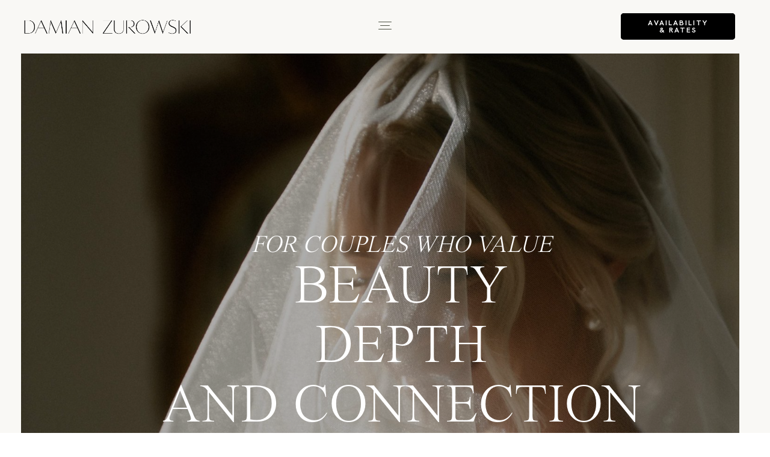

--- FILE ---
content_type: text/html; charset=UTF-8
request_url: https://damianzurowski.com/
body_size: 47386
content:
<!doctype html>
<html lang="en-US" prefix="og: https://ogp.me/ns#">

<head>
	

	
	<!-- Hotjar Tracking Code for https://damianzurowski.com/ -->

	
	
	<meta charset="UTF-8">
	<meta name="viewport" content="width=device-width, initial-scale=1">
	<link rel="profile" href="https://gmpg.org/xfn/11">

		<link rel="alternate" hreflang="en" href="https://damianzurowski.com" />
<link rel="alternate" hreflang="es" href="https://damianzurowski.com/es/" />
<link rel="alternate" hreflang="x-default" href="https://damianzurowski.com" />

<!-- Google Tag Manager by PYS -->
    <script data-cfasync="false" data-pagespeed-no-defer>
	    window.dataLayerPYS = window.dataLayerPYS || [];
	</script>
<!-- End Google Tag Manager by PYS -->
<!-- Search Engine Optimization by Rank Math - https://rankmath.com/ -->
<title>Home | Damian Zurowski Wedding Photography</title>
<meta name="description" content="📸 Spain Destination Wedding Photographer based in Valencia. Specialized in local and destination weddings. Natural style for couples in love"/>
<meta name="robots" content="follow, index, max-snippet:-1, max-video-preview:-1, max-image-preview:large"/>
<link rel="canonical" href="https://damianzurowski.com/" />
<meta property="og:locale" content="en_US" />
<meta property="og:type" content="website" />
<meta property="og:title" content="Destination Wedding Photographer in Spain | Damian Zurowski" />
<meta property="og:description" content="📸 Spain Destination Wedding Photographer based in Valencia. Specialized in local and destination weddings. Natural style for couples in love" />
<meta property="og:url" content="https://damianzurowski.com/" />
<meta property="og:site_name" content="Damian Zurowski Wedding Photography" />
<meta property="og:updated_time" content="2025-11-26T17:55:56+00:00" />
<meta property="og:image" content="https://damianzurowski.com/wp-content/uploads/2025/02/QB-SESION-ESTUDIO-387-683x1024.jpg" />
<meta property="og:image:secure_url" content="https://damianzurowski.com/wp-content/uploads/2025/02/QB-SESION-ESTUDIO-387-683x1024.jpg" />
<meta property="og:image:width" content="640" />
<meta property="og:image:height" content="960" />
<meta property="og:image:alt" content="spain wedding photographer" />
<meta property="og:image:type" content="image/jpeg" />
<meta property="article:published_time" content="2022-09-26T13:27:22+00:00" />
<meta property="article:modified_time" content="2025-11-26T17:55:56+00:00" />
<meta name="twitter:card" content="summary_large_image" />
<meta name="twitter:title" content="Destination Wedding Photographer in Spain | Damian Zurowski" />
<meta name="twitter:description" content="📸 Spain Destination Wedding Photographer based in Valencia. Specialized in local and destination weddings. Natural style for couples in love" />
<meta name="twitter:image" content="https://damianzurowski.com/wp-content/uploads/2025/02/QB-SESION-ESTUDIO-387-683x1024.jpg" />
<meta name="twitter:label1" content="Written by" />
<meta name="twitter:data1" content="zurowski" />
<meta name="twitter:label2" content="Time to read" />
<meta name="twitter:data2" content="Less than a minute" />
<script type="application/ld+json" class="rank-math-schema">{"@context":"https://schema.org","@graph":[{"@type":["Organization","Person"],"@id":"https://damianzurowski.com/#person","name":"Damian Zurowski","url":"https://damianzurowski.com","email":"zurowskidamian@gmail.com","logo":{"@type":"ImageObject","@id":"https://damianzurowski.com/#logo","url":"https://damianzurowski.com/wp-content/uploads/2022/09/LOGO.png","contentUrl":"https://damianzurowski.com/wp-content/uploads/2022/09/LOGO.png","caption":"Damian Zurowski","inLanguage":"en-US","width":"1857","height":"666"},"image":{"@id":"https://damianzurowski.com/#logo"}},{"@type":"WebSite","@id":"https://damianzurowski.com/#website","url":"https://damianzurowski.com","name":"Damian Zurowski","publisher":{"@id":"https://damianzurowski.com/#person"},"inLanguage":"en-US","potentialAction":{"@type":"SearchAction","target":"https://damianzurowski.com/?s={search_term_string}","query-input":"required name=search_term_string"}},{"@type":"ImageObject","@id":"https://damianzurowski.com/wp-content/uploads/2024/09/Profile-Picture-with-Logo-scaled.jpg","url":"https://damianzurowski.com/wp-content/uploads/2024/09/Profile-Picture-with-Logo-scaled.jpg","width":"1707","height":"2560","inLanguage":"en-US"},{"@type":"WebPage","@id":"https://damianzurowski.com/#webpage","url":"https://damianzurowski.com/","name":"Destination Wedding Photographer in Spain | Damian Zurowski","datePublished":"2022-09-26T13:27:22+00:00","dateModified":"2025-11-26T17:55:56+00:00","about":{"@id":"https://damianzurowski.com/#person"},"isPartOf":{"@id":"https://damianzurowski.com/#website"},"primaryImageOfPage":{"@id":"https://damianzurowski.com/wp-content/uploads/2024/09/Profile-Picture-with-Logo-scaled.jpg"},"inLanguage":"en-US"},{"@type":"Person","@id":"https://damianzurowski.com/author/zurowski/","name":"zurowski","url":"https://damianzurowski.com/author/zurowski/","image":{"@type":"ImageObject","@id":"https://secure.gravatar.com/avatar/76f73976fcb808805770c20cca55ce88d514411f954cbaf4ec52a3893b589119?s=96&amp;d=mm&amp;r=g","url":"https://secure.gravatar.com/avatar/76f73976fcb808805770c20cca55ce88d514411f954cbaf4ec52a3893b589119?s=96&amp;d=mm&amp;r=g","caption":"zurowski","inLanguage":"en-US"},"sameAs":["http://damianzurowski.com","https://www.facebook.com/damian.zurowski.photo/"]},{"@type":"Article","headline":"Destination Wedding Photographer in Spain | Damian Zurowski","keywords":"spain wedding photographer","datePublished":"2022-09-26T13:27:22+00:00","dateModified":"2025-11-26T17:55:56+00:00","author":{"@id":"https://damianzurowski.com/author/zurowski/","name":"zurowski"},"publisher":{"@id":"https://damianzurowski.com/#person"},"description":"\ud83d\udcf8 Spain Destination Wedding Photographer based in Valencia. Specialized in local and destination weddings. Natural style for couples in love","name":"Destination Wedding Photographer in Spain | Damian Zurowski","@id":"https://damianzurowski.com/#richSnippet","isPartOf":{"@id":"https://damianzurowski.com/#webpage"},"image":{"@id":"https://damianzurowski.com/wp-content/uploads/2024/09/Profile-Picture-with-Logo-scaled.jpg"},"inLanguage":"en-US","mainEntityOfPage":{"@id":"https://damianzurowski.com/#webpage"}}]}</script>
<meta name="google-site-verification" content="2sMsiQpuiEvXAthkeUiHYNcWR-icZd4BykbHOACxgts" />
<!-- /Rank Math WordPress SEO plugin -->

<link rel='dns-prefetch' href='//fonts.googleapis.com' />
<link rel="alternate" type="application/rss+xml" title="Damian Zurowski Wedding Photography &raquo; Feed" href="https://damianzurowski.com/feed/" />
<link rel="alternate" type="application/rss+xml" title="Damian Zurowski Wedding Photography &raquo; Comments Feed" href="https://damianzurowski.com/comments/feed/" />
<link rel="alternate" title="oEmbed (JSON)" type="application/json+oembed" href="https://damianzurowski.com/wp-json/oembed/1.0/embed?url=https%3A%2F%2Fdamianzurowski.com%2F" />
<link rel="alternate" title="oEmbed (XML)" type="text/xml+oembed" href="https://damianzurowski.com/wp-json/oembed/1.0/embed?url=https%3A%2F%2Fdamianzurowski.com%2F&#038;format=xml" />
<style class="flo-flex-builder-css">.flex-block__element--has-animation{transform:scale(var(--animation-scale)) translate(var(--animation-left), var(--animation-top)) rotateY(var(--animation-rotate-y)) rotate(calc(var(--animation-rotate) + var(--rotateDeg))) !important;opacity:var(--animation-opacity) !important;filter:blur(var(--animation-blur));--animation-color: inherit;transform-origin:var(--animation-transform-origin)}.flex-block__element--has-animation.flex-block__element--animation-type-reveal{clip-path:inset(var(--animation-clip-top) var(--animation-clip-right) var(--animation-clip-bottom) var(--animation-clip-left))}.flex-block__element--has-animation.flex-block__element--action-type-hover:after{content:"";position:absolute;top:0;left:0;width:100%;height:100%;transform:translateY(calc(var(--animation-top) * -1)) scale(calc(1 / var(--animation-scale)));pointer-events:auto}.flex-block__element--has-animation.flex-block__element--action-type-hover a{z-index:1;position:relative}.a-group-is-hovered,.a-group-is-hovered *{cursor:pointer !important}.flex-group[data-trigger-links="true"] a{pointer-events:none}.flex-block__element--has-color-animation.flex-block__element--text,.flex-block__element--has-color-animation.flex-block__element--text a,.flex-block__element--has-color-animation.flex-block__element--text [style*="color"]{color:var(--animation-color) !important}.flex-block__element--has-color-animation.flex-block__element--shape{background-color:var(--animation-color) !important}.flex-block__element--has-color-animation.flex-block__element--vector svg[stroke],.flex-block__element--has-color-animation.flex-block__element--vector svg *[stroke]{stroke:var(--animation-color) !important}.flex-block__element--has-color-animation.flex-block__element--vector svg[fill],.flex-block__element--has-color-animation.flex-block__element--vector svg *[fill]{fill:var(--animation-color) !important}.flex-group[data-clip-content="true"]{overflow:hidden}.flex-element-type-countdown__timer{width:100%}.flex-element-type-countdown__timer>div{width:100%;align-items:flex-start;justify-content:space-between !important}.flex-element-type-countdown__digit-wrapper--text{line-height:1em !important}.flex-element-type-countdown__digit-wrapper--flip{display:flex;flex-wrap:wrap;justify-content:center}.flex-element-type-countdown__separator{color:var(--separators-color);line-height:1em !important}.flex-element-type-countdown__separator--text{line-height:1 !important}.flex-element-type-countdown__expired-message{display:flex;align-items:center;justify-content:center;width:100%;height:100%;color:var(--text-color)}.tick-text-inline{display:inline-block;text-align:center;min-width:1em}.tick-text-inline+.tick-text-inline{margin-left:-0.325em}.tick-group{display:flex;flex-direction:column;text-align:center}.tick-text-inline{color:#5a5d63 !important}.tick-flip-panel-text-wrapper{line-height:1 !important}.tick-flip-panel{background-color:#3b3d3b !important}.tick-flip{border-radius:0.12em !important}.tick-group .tick-text{font-weight:inherit}.tick-flip-shadow{box-shadow:none !important;overflow:hidden}.tick{font-size:1rem;white-space:nowrap;font-family:arial, sans-serif}.tick-char{width:1.5em}.tick-text-inline{display:inline-block;text-align:center;min-width:1em}.tick-text-inline+.tick-text-inline{margin-left:-0.325em}.tick-group{text-align:center}.tick-group:first-child{margin-left:0}.tick-group:last-child{margin-right:0}.tick-text-inline{color:#5a5d63 !important}.tick-text{color:var(--digits-text-view-color) !important}.tick-label{color:var(--labels-color) !important}.tick-flip-panel{color:var(--digits-color) !important;background-color:var(--cards-bg-color) !important}.tick-flip-panel-text-wrapper{line-height:1.45 !important}.tick-flip{border-radius:0.12em !important}.flex-element-type-logo{display:block;position:relative;width:100%;height:100%;overflow:hidden;user-select:none;cursor:pointer}.flex-element-type-logo,.flex-element-type-logo *{box-sizing:border-box;-webkit-tap-highlight-color:transparent}.flex-element-type-logo__text{display:block;position:absolute;left:50%;top:50%;transform:translate(-50%, -50%);text-align:center;width:100%}.flex-element-type-logo__text.left{text-align:left}.flex-element-type-logo__text.right{text-align:right}.flex-element-type-logo__image{display:block;width:100%;height:100%;background-size:contain;background-repeat:no-repeat;background-position:center center;transition:opacity .1s;transition-timing-function:cubic-bezier(0.25, 0.46, 0.45, 0.94)}.flex-element-type-logo__image--light{position:absolute;left:50%;top:50%;transform:translate(-50%, -50%);opacity:0}.flex-element-type-menu-mobile-popup{position:fixed;top:0;left:0;width:100vw;height:100vh;z-index:1234567890;display:flex;flex-direction:column;align-items:stretch;width:100%;height:100%;overflow:hidden;background-color:var(--mobilePopupBackgroundColor);color:var(--mobilePopupTextColor);opacity:0;pointer-events:none;transition:opacity .1s;transition-timing-function:cubic-bezier(0.25, 0.46, 0.45, 0.94)}.flex-element-type-menu-mobile-popup,.flex-element-type-menu-mobile-popup *{box-sizing:border-box;-webkit-tap-highlight-color:transparent}.flex-element-type-menu-mobile-popup--open{opacity:1;pointer-events:auto}.flex-element-type-menu-mobile-popup--mobilePopupShowLines .flex-element-type-menu-mobile-popup__header:after{content:"";display:block;position:absolute;bottom:.25rem;height:1px;width:calc(100% - 1.875rem * 2);background-color:currentColor}.flex-element-type-menu-mobile-popup--mobilePopupShowLines .flex-element-type-menu-mobile-popup__menu-item--root:not(:last-child).open:after{opacity:1}.flex-element-type-menu-mobile-popup--mobilePopupShowLines .flex-element-type-menu-mobile-popup__menu-item--root:not(:last-child):after{content:"";display:block;position:absolute;bottom:0;height:1px;width:100%;background-color:currentColor;opacity:0.2;transition:opacity .1s;transition-timing-function:cubic-bezier(0.25, 0.46, 0.45, 0.94)}.flex-element-type-menu-mobile-popup--mobilePopupTextPosition-left .flex-element-type-menu-mobile-popup__menu-item-header{justify-content:flex-start;text-align:left}.flex-element-type-menu-mobile-popup--mobilePopupTextPosition-center .flex-element-type-menu-mobile-popup__menu-item-header{justify-content:center;text-align:center}.flex-element-type-menu-mobile-popup__header{position:relative;display:flex;align-items:center;justify-content:center;height:4.375rem;margin-bottom:.0625rem}.flex-element-type-menu-mobile-popup__header-close-button{font-size:.8125rem;user-select:none;cursor:pointer}.flex-element-type-menu-mobile-popup__menu{position:relative;height:0;flex-grow:1;padding:0 1.875rem}.flex-element-type-menu-mobile-popup__menu-item{position:relative;overflow:visible !important}.flex-element-type-menu-mobile-popup__menu-item--root>.flex-element-type-menu-mobile-popup__menu-item-header{padding-top:1.5625rem;padding-bottom:1.75rem}.flex-element-type-menu-mobile-popup__menu-item--sub-item>.flex-element-type-menu-mobile-popup__menu-item-header{padding-bottom:1.9375rem}.flex-element-type-menu-mobile-popup__menu-item-header{position:relative;overflow:visible !important;display:flex;align-items:center;justify-content:space-between}.flex-element-type-menu-mobile-popup__menu-item-link{display:flex;align-items:center;color:inherit;user-select:none;cursor:pointer}.flex-element-type-menu-mobile-popup__menu-item-children-toggle{width:60px;height:100%;position:absolute;right:-25px;display:flex;align-items:center;justify-content:center;font-size:.375rem}.flex-element-type-menu-mobile-popup__menu-item-children-toggle.open i{transform:rotate(90deg)}.flex-element-type-menu-mobile-popup__menu-item-children-toggle i{display:inline-block;pointer-events:none;transition:transform .1s;transition-timing-function:cubic-bezier(0.25, 0.46, 0.45, 0.94)}.flex-element-type-menu-mobile-popup__menu-item-children{display:none}.flex-element-type-menu-mobile-popup-open,.flex-element-type-menu-mobile-popup-open *{overflow:hidden}.flex-element-type-menu{width:100%;height:100%}.flex-element-type-menu *{box-sizing:border-box}.flex-element-type-menu--horizontal .flex-element-type-menu__menu{justify-content:var(--horizontalAlign);align-items:var(--verticalAlign)}.flex-element-type-menu--horizontal .flex-element-type-menu__menu>.flex-element-type-menu__menu-item:not(:last-child){margin-right:var(--gap)}.flex-element-type-menu--horizontal.flex-element-type-menu--va-flex-start .flex-element-type-menu__menu>.flex-element-type-menu__menu-item>.flex-element-type-menu__menu-item-link{text-align:left}.flex-element-type-menu--horizontal.flex-element-type-menu--va-center .flex-element-type-menu__menu>.flex-element-type-menu__menu-item>.flex-element-type-menu__menu-item-link{text-align:center}.flex-element-type-menu--horizontal.flex-element-type-menu--va-flex-start .flex-element-type-menu__menu>.flex-element-type-menu__menu-item>.flex-element-type-menu__menu-item-link{text-align:right}.flex-element-type-menu--vertical .flex-element-type-menu__menu{flex-direction:column;justify-content:var(--verticalAlign);align-items:var(--horizontalAlign)}.flex-element-type-menu--vertical .flex-element-type-menu__menu>.flex-element-type-menu__menu-item:not(:last-child){margin-bottom:var(--gap)}.flex-element-type-menu--vertical.flex-element-type-menu--ha-flex-start .flex-element-type-menu__menu>.flex-element-type-menu__menu-item>.flex-element-type-menu__menu-item-link{text-align:left}.flex-element-type-menu--vertical.flex-element-type-menu--ha-center .flex-element-type-menu__menu>.flex-element-type-menu__menu-item>.flex-element-type-menu__menu-item-link{text-align:center}.flex-element-type-menu--vertical.flex-element-type-menu--ha-flex-start .flex-element-type-menu__menu>.flex-element-type-menu__menu-item>.flex-element-type-menu__menu-item-link{text-align:right}.flex-element-type-menu--space-evenly .flex-element-type-menu__menu{justify-content:space-between}.flex-element-type-menu--space-evenly .flex-element-type-menu__menu>.flex-element-type-menu__menu-item:not(:last-child){margin:0}.flex-element-type-menu__menu{display:flex;width:100%;height:100%;overflow:hidden}.flex-element-type-menu__menu-item{position:relative}.flex-element-type-menu__menu-item-link{display:inline-block;color:var(--textColor);-webkit-tap-highlight-color:transparent;user-select:none;cursor:pointer;transition:color .1s;transition-timing-function:cubic-bezier(0.25, 0.46, 0.45, 0.94)}.flex-element-type-menu__menu-item-link:hover{color:var(--textHoverColor)}.flex-element-type-menu__menu-item-link:not([href]):hover,.flex-element-type-menu__menu-item-link:not([href]){cursor:auto;color:var(--textColor)}.flex-element-type-menu__menu-item-children{position:absolute;display:flex;flex-direction:column;align-items:var(--subMenuTextAlign);text-align:var(--subMenuTextAlign);width:var(--subMenuWidth);background-color:var(--subMenuBackgroundColor);padding:1.25rem 0;z-index:12345678900;opacity:0;pointer-events:none;transition:opacity .1s;transition-timing-function:cubic-bezier(0.25, 0.46, 0.45, 0.94)}.flex-element-type-menu__menu-item-children,.flex-element-type-menu__menu-item-children *{box-sizing:border-box}.flex-element-type-menu__menu-item-children--open{opacity:1;pointer-events:auto}.flex-element-type-menu__menu-item-children:before{content:"";display:block;position:absolute;left:50%;top:50%;transform:translate(-50%, -50%);width:calc(100% + var(--subMenuDistanceFromMenu) * 2);height:calc(100% + var(--subMenuDistanceFromMenu) * 2)}.flex-element-type-menu__menu-item-children .flex-element-type-menu__menu-item{position:relative;padding:0 1.25rem;width:100%}.flex-element-type-menu__menu-item-children .flex-element-type-menu__menu-item:not(:last-child){margin-bottom:var(--subMenuGap)}.flex-element-type-menu__menu-item-children .flex-element-type-menu__menu-item-link{color:var(--subMenuTextColor);width:100%}.flex-element-type-menu__menu-item-children .flex-element-type-menu__menu-item-link:hover{color:var(--subMenuTextHoverColor)}.flex-element-type-menu__trigger{position:absolute;left:50%;top:50%;transform:translate(-50%, -50%);color:var(--color);transition:color .1s;transition-timing-function:cubic-bezier(0.25, 0.46, 0.45, 0.94)}.flex-element-type-menu__trigger-icon{font-size:2.125rem}.flex-element-type-menu__trigger-text{text-align:center}@media (max-width: 767px){.flex-element-type-menu--ha-center .flex-element-type-menu__menu-item{text-align:center}.flex-element-type-menu__menu{overflow:visible}.flex-element-type-menu__menu-item{display:flex;align-items:center}.flex-element-type-menu__menu-item--open>.flex-element-type-menu__menu-item-mobile-children-trigger{transform:rotate(90deg)}.flex-element-type-menu__menu-item-children:before{content:none}.flex-element-type-menu__menu-item-mobile-children-trigger{position:relative;margin-left:.625rem;font-size:.375rem;color:var(--textColor);z-index:2}.flex-element-type-menu__menu-item-mobile-children-trigger:after{content:"";display:block;position:absolute;left:50%;top:50%;transform:translate(-50%, -50%);width:calc(100% + 10px);height:calc(100% + 10px);user-select:none;cursor:pointer}.flex-element-type-menu__menu-item-mobile-children-trigger i{display:inline-block;transition:transform .1s;transition-timing-function:cubic-bezier(0.25, 0.46, 0.45, 0.94)}}.flex-element-type-socialLinks{display:flex;align-items:center;justify-content:space-between;flex-wrap:wrap;height:100%;width:100%}.flex-element-type-socialLinks__title{color:var(--title-color)}.flex-element-type-socialLinks--horizontal .flex-element-type-socialLinks__link:not(:last-child){margin-right:var(--gap)}.flex-element-type-socialLinks--vertical{flex-direction:column;flex-wrap:nowrap}.flex-element-type-socialLinks--vertical .flex-element-type-socialLinks__links-wrap{flex-direction:column}.flex-element-type-socialLinks--vertical .flex-element-type-socialLinks__link:not(:last-child){margin-bottom:var(--gap)}.flex-element-type-socialLinks__links-wrap{display:flex;align-items:center;flex-wrap:wrap}.flex-element-type-socialLinks__links-wrap--circleLine .flex-element-type-socialLinks__link--icons,.flex-element-type-socialLinks__links-wrap--squareLine .flex-element-type-socialLinks__link--icons,.flex-element-type-socialLinks__links-wrap--roundedLine .flex-element-type-socialLinks__link--icons{border:1px solid;padding:0.5em}.flex-element-type-socialLinks__links-wrap--circleLine .flex-element-type-socialLinks__link--icons,.flex-element-type-socialLinks__links-wrap--circleFilled .flex-element-type-socialLinks__link--icons{border-radius:50%}.flex-element-type-socialLinks__links-wrap--roundedLine .flex-element-type-socialLinks__link--icons,.flex-element-type-socialLinks__links-wrap--roundedFilled .flex-element-type-socialLinks__link--icons{border-radius:4px}.flex-element-type-socialLinks__links-wrap--circleFilled .flex-element-type-socialLinks__link--icons,.flex-element-type-socialLinks__links-wrap--squareFilled .flex-element-type-socialLinks__link--icons,.flex-element-type-socialLinks__links-wrap--roundedFilled .flex-element-type-socialLinks__link--icons{background-color:var(--socials-bg-color);padding:0.5em}.flex-element-type-socialLinks__link{display:inline-flex;text-decoration:none;transition:opacity .1s;transition-timing-function:cubic-bezier(0.25, 0.46, 0.45, 0.94);user-select:none;cursor:pointer}.flex-element-type-socialLinks__link--text{color:var(--socials-text-color)}.flex-element-type-socialLinks__link--text:hover,.flex-element-type-socialLinks__link--text:focus{color:var(--socials-text-color) !important;opacity:0.5}.flex-element-type-socialLinks__link--icons{color:var(--socials-icon-color);font-size:var(--iconSize)}.flex-element-type-socialLinks__link--icons:hover,.flex-element-type-socialLinks__link--icons:focus{color:var(--socials-icon-color) !important;opacity:0.5}.flex-element-type-search{width:100%;height:100%}.flex-element-type-search--expand-mode .flex-element-type-search__input-wrap{background-color:transparent;border-color:transparent !important}.flex-element-type-search--expand-mode .flex-element-type-search__input{opacity:0;pointer-events:none}.flex-element-type-search--expand-mode .flex-element-type-search__icon{color:var(--icon-color-when-collapsed)}.flex-element-type-search--expand-mode.flex-element-type-search--opened .flex-element-type-search__input-wrap--has-border{border-color:var(--line-color) !important}.flex-element-type-search--expand-mode.flex-element-type-search--opened .flex-element-type-search__input-wrap--has-background{background-color:var(--bg-color)}.flex-element-type-search--expand-mode.flex-element-type-search--opened .flex-element-type-search__input{opacity:1;pointer-events:auto}.flex-element-type-search--expand-mode.flex-element-type-search--opened .flex-element-type-search__icon{color:var(--icon-color)}.flex-element-type-search--expand-mode.flex-element-type-search--opened .flex-element-type-search__close-icon{opacity:1;pointer-events:auto}.flex-element-type-search--direction-reversed .flex-element-type-search__icon{left:0;right:auto;justify-content:flex-end}.flex-element-type-search--direction-reversed .flex-element-type-search__close-icon{left:auto;right:100%}.flex-element-type-search--direction-reversed .flex-element-type-search__input{text-align:right}.flex-element-type-search__input-wrap{width:100%;height:100%;position:relative;display:flex;align-items:center;box-sizing:border-box;border-color:var(--line-color) !important;padding:0 1em;transition:border-color .1s,background-color .1s;transition-timing-function:cubic-bezier(0.25, 0.46, 0.45, 0.94)}.flex-element-type-search__input-wrap--has-border{border-bottom:1px solid}.flex-element-type-search__input-wrap--has-background{background-color:var(--bg-color)}.flex-element-type-search__input{transition:opacity .1s;transition-timing-function:cubic-bezier(0.25, 0.46, 0.45, 0.94)}.flex-element-type-search__input,.flex-element-type-search__input::placeholder{border:0 !important;color:var(--input-color) !important}.flex-element-type-search__input:focus{outline:none}.flex-element-type-search__icon{position:absolute;right:0;top:0;width:2em;height:100%;display:flex;align-items:center;color:var(--icon-color);pointer-events:auto;user-select:none;cursor:pointer;transition:width .1s;transition-timing-function:cubic-bezier(0.25, 0.46, 0.45, 0.94)}.flex-element-type-search__icon i{font-size:1.2em}.flex-element-type-search__close-icon{position:absolute;left:100%;top:0;width:2em;height:100%;display:flex;align-items:center;justify-content:center;color:var(--icon-color-when-collapsed);opacity:0;pointer-events:none;user-select:none;cursor:pointer;transition:opacity .1s;transition-timing-function:cubic-bezier(0.25, 0.46, 0.45, 0.94)}.flex-element-type-search__close-icon i{font-size:1.2em}.flex-element-type-search__suggestions{box-shadow:0px 5px 20px rgba(42,42,42,0.05);border-radius:0px 0px 2px 2px;overflow:hidden}.flex-element-type-search__suggestions .ui-menu-item-wrapper{height:3.125rem;display:flex;align-items:center;padding:0 1.25rem;background-color:var(--scheme_1--has-background--default);color:var(--scheme_1--text--default);user-select:none;cursor:pointer;transition:color .1s,background-color .1s;transition-timing-function:cubic-bezier(0.25, 0.46, 0.45, 0.94)}.flex-element-type-search__suggestions .ui-menu-item-wrapper.ui-state-active,.flex-element-type-search__suggestions .ui-menu-item-wrapper.ui-state-hover,.flex-element-type-search__suggestions .ui-menu-item-wrapper.ui-state-focus{background-color:var(--scheme_1--has-background--accent);color:var(--scheme_1--text--accent)}html>body>main.flo_page_wrap>div.flo_page>div.flo-block>div.flo-block__container>div.flex-block>div.flex-block__main-container input.flex-element-type-search__input,.flex-element-type-search input,.flex-element-type-search__suggestion{width:100%;height:100%;border:none;color:inherit;padding:0;padding-top:0 !important;padding-right:0 !important;padding-bottom:0 !important;padding-left:0 !important;border-color:inherit;background-color:transparent;font-family:inherit;font-size:inherit;line-height:inherit;letter-spacing:inherit;text-transform:inherit}.flex-block__main-container .flex-element-type-search__input,.flex-block__main-container .flex-element-type-search__input::placeholder{font-family:inherit !important;font-size:inherit !important;font-weight:inherit !important;font-style:inherit !important;line-height:inherit !important;letter-spacing:inherit !important;text-decoration:inherit !important;text-transform:inherit !important}.flex-element-type-accordion{padding:1.25rem;box-sizing:border-box;width:100%}.flex-element-type-accordion__item{margin-bottom:var(--gap);display:flex;align-items:flex-start;position:relative}.flex-element-type-accordion__item.expanded .flex-element-type-accordion__item--background{opacity:1;pointer-events:auto}.flex-element-type-accordion__item--background{display:flex;background-color:var(--bg-color);border-radius:5px;position:absolute;left:-1.25rem;top:-1.25rem;padding:1.25rem;width:100%;z-index:2;opacity:0;box-sizing:content-box;pointer-events:none;box-shadow:0px 2px 28px rgba(42,42,42,0.1);transition:opacity .1s;transition-timing-function:cubic-bezier(0.25, 0.46, 0.45, 0.94)}.flex-element-type-accordion__item.expanded .flex-element-type-accordion__item-header-expand-icon{transform:rotate(180deg)}.flex-element-type-accordion__item.expanded.less-rotation .flex-element-type-accordion__item-header-expand-icon{transform:rotate(45deg)}.flex-element-type-accordion__item-pretitle{margin-right:0.5em;line-height:1em;flex-shrink:0;color:var(--title-color)}.flex-element-type-accordion__item-body{flex-grow:1;position:relative}.flex-element-type-accordion__item-body:hover .flex-element-type-accordion__item-header-expand-icon{opacity:0.7}.flex-element-type-accordion__item-header{cursor:pointer;display:flex;align-items:flex-start;justify-content:space-between}.flex-element-type-accordion__item-header-title{color:var(--title-color);word-break:break-all}.flex-element-type-accordion__item-header-expand-icon{margin-top:0.25em;margin-left:0.5em;font-size:1em;color:var(--title-color);transition:transform .1s,opacity .1s;transition-timing-function:cubic-bezier(0.25, 0.46, 0.45, 0.94)}.flex-element-type-accordion__item-text{margin-top:10px;overflow:hidden;color:var(--text-color);margin-bottom:0;box-sizing:content-box;word-break:break-all}.flex-element-type-accordion__item-separator{width:100%;height:1px;background-color:var(--lines-color);margin:var(--gap) 0}.flex-element-type-accordion__item-separator:last-child{display:none}.flex-element-type-instagram{height:100%;width:100%;display:flex;flex-direction:column;justify-content:space-around;overflow:hidden}.flex-element-type-instagram img[data-src]{opacity:0}.flex-element-type-instagram .loaded img{opacity:1}.flex-element-type-instagram,.flex-element-type-instagram *{box-sizing:border-box}.flex-element-type-instagram--layout-square .flex-element-type-instagram__link{width:calc(100% / var(--imagesPerRow) - var(--imagesGap) * 2);padding-top:calc(100% / var(--imagesPerRow) - var(--imagesGap) * 2);height:0}.flex-element-type-instagram--layout-square .flex-element-type-instagram__link--custom{overflow:hidden}.flex-element-type-instagram--layout-square .flex-element-type-instagram__link--custom img{height:100% !important}.flex-element-type-instagram--layout-square .flex-element-type-instagram__link img{position:absolute;height:auto;top:0;left:0;object-fit:cover}.flex-element-type-instagram--layout-masonry{display:block}.flex-element-type-instagram--layout-masonry .flex-element-type-instagram__link{width:calc(100% / var(--imagesPerRow) - var(--imagesGap) * 2);float:left}.flex-element-type-instagram__custom-link{text-align:center;color:var(--link-color);padding:1.25rem}.flex-element-type-instagram__custom-link--over{background-color:var(--link-bg-color);min-width:190px;position:absolute;z-index:1;left:50%;top:50%;transform:translate(-50%, -50%)}.flex-element-type-instagram__images-wrap{position:relative;display:flex;align-items:flex-start;justify-content:flex-start;flex-wrap:wrap;overflow:hidden;flex-direction:row;margin:calc(var(--imagesGap) * -1)}.flex-element-type-instagram__images-wrap--no-images{width:100%;height:100%;display:flex;align-items:center;justify-content:center;background-color:var(--fields-light-disabled);margin:0}.flex-element-type-instagram__link{position:relative;display:inline-block;margin:var(--imagesGap)}.flex-element-type-instagram__link img{width:100%}.flex-element-type-instagram__images-not-found{margin:0;color:var(--fields-light-focused);font-family:"Public Sans";font-size:15px;line-height:21px;letter-spacing:0.005em;font-weight:500}.flex-element-type-tabs{height:100%;width:100%}.flex-element-type-tabs--direction-left .flex-element-type-tabs__switcher,.flex-element-type-tabs--direction-right .flex-element-type-tabs__switcher{flex-direction:column;text-align:left;top:0}.flex-element-type-tabs--direction-left .flex-element-type-tabs__switcher-item,.flex-element-type-tabs--direction-right .flex-element-type-tabs__switcher-item{margin-bottom:var(--navigationItemGap)}.flex-element-type-tabs--direction-left .flex-element-type-tabs__switcher{right:calc(100% + var(--layoutGap))}.flex-element-type-tabs--direction-right .flex-element-type-tabs__switcher{left:calc(100% + var(--layoutGap))}.flex-element-type-tabs--direction-top .flex-element-type-tabs__switcher,.flex-element-type-tabs--direction-bottom .flex-element-type-tabs__switcher{left:0}.flex-element-type-tabs--direction-top .flex-element-type-tabs__switcher-item,.flex-element-type-tabs--direction-bottom .flex-element-type-tabs__switcher-item{margin-right:var(--navigationItemGap)}.flex-block__mobile-container .flex-element-type-tabs--direction-top .flex-element-type-tabs__switcher,.flex-block__mobile-container .flex-element-type-tabs--direction-bottom .flex-element-type-tabs__switcher{width:100%;overflow:hidden}.flex-block__mobile-container .flex-element-type-tabs--direction-top .flex-element-type-tabs__switcher .ps__rail-x,.flex-block__mobile-container .flex-element-type-tabs--direction-top .flex-element-type-tabs__switcher .ps__rail-y,.flex-block__mobile-container .flex-element-type-tabs--direction-bottom .flex-element-type-tabs__switcher .ps__rail-x,.flex-block__mobile-container .flex-element-type-tabs--direction-bottom .flex-element-type-tabs__switcher .ps__rail-y{display:none !important}.flex-element-type-tabs--direction-top .flex-element-type-tabs__switcher{bottom:calc(100% + var(--layoutGap))}.flex-element-type-tabs--direction-bottom .flex-element-type-tabs__switcher{top:calc(100% + var(--layoutGap))}.flex-element-type-tabs--space-evenly .flex-element-type-tabs__switcher{overflow:hidden}.flex-element-type-tabs--space-evenly.flex-element-type-tabs--direction-top .flex-element-type-tabs__switcher,.flex-element-type-tabs--space-evenly.flex-element-type-tabs--direction-bottom .flex-element-type-tabs__switcher{width:100%}.flex-element-type-tabs--space-evenly.flex-element-type-tabs--direction-left .flex-element-type-tabs__switcher,.flex-element-type-tabs--space-evenly.flex-element-type-tabs--direction-right .flex-element-type-tabs__switcher{height:100%}.flex-element-type-tabs--space-evenly .flex-element-type-tabs__switcher{justify-content:space-between}.flex-element-type-tabs--space-evenly .flex-element-type-tabs__switcher-item{margin:0}.flex-element-type-tabs--navigation-active-state-color .flex-element-type-tabs__switcher-item:hover,.flex-element-type-tabs--navigation-active-state-color .flex-element-type-tabs__switcher-item--active{color:var(--navigationActiveTextColor)}.flex-element-type-tabs--navigation-active-state-underline .flex-element-type-tabs__switcher-item{padding:.5rem .9375rem}.flex-element-type-tabs--navigation-active-state-underline .flex-element-type-tabs__switcher-item--active:after{opacity:1 !important}.flex-element-type-tabs--navigation-active-state-underline .flex-element-type-tabs__switcher-item:after{content:"";display:block;position:absolute;height:1px;width:100%;bottom:0;left:0;background-color:var(--navigationLineColor);pointer-events:none;opacity:0;transition:opacity .1s;transition-timing-function:cubic-bezier(0.25, 0.46, 0.45, 0.94)}.flex-element-type-tabs--navigation-active-state-background .flex-element-type-tabs__switcher-item{padding:.625rem 1.25rem;border-radius:.0625rem;transition:color .1s,background-color .1s;transition-timing-function:cubic-bezier(0.25, 0.46, 0.45, 0.94)}.flex-element-type-tabs--navigation-active-state-background .flex-element-type-tabs__switcher-item--active{opacity:1 !important;color:var(--navigationActiveBackgroundTextColor);background-color:var(--navigationActiveBackgroundColor)}.flex-element-type-tabs--layout-image .flex-element-type-tabs__slide-image,.flex-element-type-tabs--layout-image .flex-element-type-tabs__slide-image-placeholder{margin:0;height:100% !important;width:100%;min-height:100% !important;background-position:center center}.flex-element-type-tabs--layout-imageAndText.flex-element-type-tabs--layout-orientation-horizontal .flex-element-type-tabs__slide-image-placeholder,.flex-element-type-tabs--layout-imageAndText.flex-element-type-tabs--layout-orientation-horizontal .flex-element-type-tabs__slide-image,.flex-element-type-tabs--layout-imageAndText.flex-element-type-tabs--layout-orientation-horizontal-reverse .flex-element-type-tabs__slide-image-placeholder,.flex-element-type-tabs--layout-imageAndText.flex-element-type-tabs--layout-orientation-horizontal-reverse .flex-element-type-tabs__slide-image{height:100%;width:var(--width);min-width:var(--width)}.flex-element-type-tabs--layout-imageAndText.flex-element-type-tabs--layout-orientation-horizontal__slide-text-content,.flex-element-type-tabs--layout-imageAndText.flex-element-type-tabs--layout-orientation-horizontal-reverse__slide-text-content{height:100%}.flex-element-type-tabs--layout-imageAndText.flex-element-type-tabs--layout-orientation-horizontal .flex-element-type-tabs__slide{flex-direction:row}.flex-element-type-tabs--layout-imageAndText.flex-element-type-tabs--layout-orientation-horizontal .flex-element-type-tabs__slide-image-placeholder,.flex-element-type-tabs--layout-imageAndText.flex-element-type-tabs--layout-orientation-horizontal .flex-element-type-tabs__slide-image{margin-right:1.875rem}.flex-element-type-tabs--layout-imageAndText.flex-element-type-tabs--layout-orientation-horizontal-reverse .flex-element-type-tabs__slide{flex-direction:row-reverse}.flex-element-type-tabs--layout-imageAndText.flex-element-type-tabs--layout-orientation-horizontal-reverse .flex-element-type-tabs__slide-image-placeholder,.flex-element-type-tabs--layout-imageAndText.flex-element-type-tabs--layout-orientation-horizontal-reverse .flex-element-type-tabs__slide-image{margin-left:1.875rem}.flex-element-type-tabs--layout-imageAndText.flex-element-type-tabs--layout-orientation-vertical .flex-element-type-tabs__slide{flex-direction:column}.flex-element-type-tabs--layout-imageAndText.flex-element-type-tabs--layout-orientation-vertical .flex-element-type-tabs__slide-image-placeholder,.flex-element-type-tabs--layout-imageAndText.flex-element-type-tabs--layout-orientation-vertical .flex-element-type-tabs__slide-image{width:100%;margin-bottom:1.875rem;height:var(--height);min-height:var(--height)}.flex-element-type-tabs--navigation-tabs-style-number .flex-element-type-tabs__switcher-item{padding:.625rem}.flex-element-type-tabs--navigation-tabs-style-title.flex-element-type-tabs--navigation-tabs-alignment-left .flex-element-type-tabs__switcher-item{text-align:left}.flex-element-type-tabs--navigation-tabs-style-title.flex-element-type-tabs--navigation-tabs-alignment-right .flex-element-type-tabs__switcher-item{text-align:right}.flex-element-type-tabs__slider{height:100%;opacity:0}.flex-element-type-tabs__slider .slick-list,.flex-element-type-tabs__slider .slick-slide,.flex-element-type-tabs__slider .slick-track{height:100%}.flex-element-type-tabs__slider.slick-slider{opacity:1}.flex-element-type-tabs__slide{display:flex !important;align-items:stretch;height:100%}.flex-element-type-tabs__slide-image{background-size:cover}.flex-element-type-tabs__slide-image-placeholder{display:flex;align-items:center;justify-content:center;background-color:#f5f5f5;color:#b6b6b6}.flex-element-type-tabs__slide-image-placeholder i{font-size:1.3125rem}.flex-element-type-tabs__slide-text-content{position:relative}.flex-element-type-tabs__slide-title{margin-bottom:1.125rem;color:var(--titleColor)}.flex-element-type-tabs__slide-title:empty{display:none}.flex-element-type-tabs__slide-text{color:var(--textColor);height:0;flex-grow:1;position:relative}.flex-element-type-tabs__switcher{position:absolute !important;display:flex}.flex-element-type-tabs__switcher-item{position:relative;white-space:nowrap;color:var(--navigationTextColor);user-select:none;cursor:pointer;transition:color .1s;transition-timing-function:cubic-bezier(0.25, 0.46, 0.45, 0.94)}.flex-element-type-popup-close-button{display:block;position:relative;width:100%;height:100%;overflow:hidden;display:flex;align-items:center;color:var(--color);user-select:none;cursor:pointer;transition:color .1s;transition-timing-function:cubic-bezier(0.25, 0.46, 0.45, 0.94)}.flex-element-type-popup-close-button:hover{color:var(--hoverColor)}.flex-element-type-popup-close-button,.flex-element-type-popup-close-button *{-webkit-tap-highlight-color:transparent}.flex-element-type-popup-close-button__text,.flex-element-type-popup-close-button__icon{display:block;text-align:center}.flex-element-type-popup-close-button__icon{position:relative;width:100%;height:100%}.flex-element-type-popup-close-button__icon:before,.flex-element-type-popup-close-button__icon:after{content:"";display:block;position:absolute;left:50%;top:50%;background-color:currentColor;width:100%;height:var(--thickness);transform-origin:center center;transition:background-color .1s;transition-timing-function:cubic-bezier(0.25, 0.46, 0.45, 0.94)}.flex-element-type-popup-close-button__icon:before{transform:translate(-50%, -50%) rotate(45deg)}.flex-element-type-popup-close-button__icon:after{transform:translate(-50%, -50%) rotate(-45deg)}.flex-element-type-popup-toggle{position:relative;width:100%;height:100%;display:flex;align-items:center;color:var(--color);overflow:hidden;pointer-events:none;user-select:none;cursor:pointer;transition:color .1s;transition-timing-function:cubic-bezier(0.25, 0.46, 0.45, 0.94)}.flex-element-type-popup-toggle.clickable{pointer-events:all}.flex-element-type-popup-toggle,.flex-element-type-popup-toggle *{-webkit-tap-highlight-color:transparent}.flex-element-type-popup-toggle *{pointer-events:none}.flex-element-type-popup-toggle:hover{color:var(--color-hover)}.flex-element-type-popup-toggle--active .flex-element-type-popup-toggle__icon--open,.flex-element-type-popup-toggle--active .flex-element-type-popup-toggle__text--open{opacity:0;pointer-events:none}.flex-element-type-popup-toggle--active .flex-element-type-popup-toggle__icon--close,.flex-element-type-popup-toggle--active .flex-element-type-popup-toggle__text--close{opacity:1;pointer-events:auto}.flex-element-type-popup-toggle__icon,.flex-element-type-popup-toggle__text{transition:opacity .1s;transition-timing-function:cubic-bezier(0.25, 0.46, 0.45, 0.94)}.flex-element-type-popup-toggle__icon--open,.flex-element-type-popup-toggle__text--open{font-size:var(--icon-size)}.flex-element-type-popup-toggle__icon--close,.flex-element-type-popup-toggle__text--close{position:absolute;top:50%;left:50%;transform:translate(-50%, -50%);opacity:0;pointer-events:none;font-size:calc(var(--icon-size) / 2)}.flex-element-type-popup-toggle__icon-wrap{position:relative}.flex-element-type-popup-toggle__text{width:100%}.flex-element-type-tabs-switcher{overflow:hidden;width:100%;height:100%;display:flex}.flex-element-type-tabs-switcher,.flex-element-type-tabs-switcher *{-webkit-tap-highlight-color:transparent;outline:0}.flex-element-type-tabs-switcher__hint{width:100%;text-align:center;color:var(--fields-dark-hover);font-family:"Public Sans";font-size:12px;line-height:15.6px;font-weight:600}.flex-element-type-tabs-switcher--horizontal{justify-content:var(--horizontalAlign);align-items:var(--verticalAlign);flex-wrap:wrap}.flex-element-type-tabs-switcher--horizontal .flex-element-type-tabs-switcher__item:not(:last-child){margin-right:var(--itemsGap)}.flex-element-type-tabs-switcher--horizontal.flex-element-type-tabs-switcher--type-image .flex-element-type-tabs-switcher__item{height:100%}.flex-element-type-tabs-switcher--horizontal.flex-element-type-tabs-switcher--type-image .flex-element-type-tabs-switcher__item-image{height:100%}.flex-element-type-tabs-switcher--horizontal.flex-element-type-tabs-switcher--type-image .flex-element-type-tabs-switcher__item-image img{height:100%}.flex-element-type-tabs-switcher--horizontal.flex-element-type-tabs-switcher--type-image .flex-element-type-tabs-switcher__item-image-placeholder{height:100%;width:4.375rem}.flex-element-type-tabs-switcher--horizontal .ps__rail-x,.flex-element-type-tabs-switcher--horizontal .ps__rail-y{display:none !important}.flex-element-type-tabs-switcher--vertical{flex-direction:column;justify-content:var(--verticalAlign);align-items:var(--horizontalAlign)}.flex-element-type-tabs-switcher--vertical .flex-element-type-tabs-switcher__item:not(:last-child){margin-bottom:var(--itemsGap)}.flex-element-type-tabs-switcher--vertical.flex-element-type-tabs-switcher--type-image .flex-element-type-tabs-switcher__item{width:100%}.flex-element-type-tabs-switcher--vertical.flex-element-type-tabs-switcher--type-image .flex-element-type-tabs-switcher__item-image img{width:100%}.flex-element-type-tabs-switcher--vertical.flex-element-type-tabs-switcher--type-image .flex-element-type-tabs-switcher__item-image-placeholder{height:4.375rem;width:100%}.flex-element-type-tabs-switcher--space-evenly{justify-content:space-between}.flex-element-type-tabs-switcher--space-evenly .flex-element-type-tabs-switcher__item:not(:last-child){margin:0}@media (max-width: 767px){.flex-element-type-tabs-switcher--useSwipeOnMobile{flex-wrap:nowrap}}.flex-element-type-tabs-switcher--type-text .flex-element-type-tabs-switcher__item{color:var(--textColor);transition:color .1s;transition-timing-function:cubic-bezier(0.25, 0.46, 0.45, 0.94)}.flex-element-type-tabs-switcher--type-text .flex-element-type-tabs-switcher__item--active{color:var(--activeTextColor)}.flex-element-type-tabs-switcher--type-text .flex-element-type-tabs-switcher__item--color:hover,.flex-element-type-tabs-switcher--type-text .flex-element-type-tabs-switcher__item--color--active{color:var(--activeTextColor)}.flex-element-type-tabs-switcher--type-text .flex-element-type-tabs-switcher__item--underline{padding:.5rem .9375rem}.flex-element-type-tabs-switcher--type-text .flex-element-type-tabs-switcher__item--underline.flex-element-type-tabs-switcher__item--active:after{opacity:1 !important}.flex-element-type-tabs-switcher--type-text .flex-element-type-tabs-switcher__item--underline:after{content:"";display:block;position:absolute;height:1px;width:100%;bottom:0;left:0;background-color:var(--lineColor);pointer-events:none;opacity:0;transition:opacity .1s;transition-timing-function:cubic-bezier(0.25, 0.46, 0.45, 0.94)}.flex-element-type-tabs-switcher--type-text .flex-element-type-tabs-switcher__item--background{padding:.625rem 1.25rem;border-radius:.0625rem;transition:color .1s,background-color .1s;transition-timing-function:cubic-bezier(0.25, 0.46, 0.45, 0.94)}.flex-element-type-tabs-switcher--type-text .flex-element-type-tabs-switcher__item--background.flex-element-type-tabs-switcher__item--active{opacity:1 !important;color:var(--activeBgTextColor);background-color:var(--activeBgColor)}.flex-element-type-tabs-switcher--type-image .flex-element-type-tabs-switcher__item--active .flex-element-type-tabs-switcher__item-image{opacity:1}.flex-element-type-tabs-switcher--type-image .flex-element-type-tabs-switcher__item:hover:not(.flex-element-type-tabs-switcher__item--active) .flex-element-type-tabs-switcher__item-image{opacity:0.8}.flex-element-type-tabs-switcher__item{position:relative;white-space:nowrap;user-select:none;cursor:pointer}.flex-element-type-tabs-switcher--imageGrayscaleWhenInactive .flex-element-type-tabs-switcher__item .flex-element-type-tabs-switcher__item-image{filter:grayscale(100%)}.flex-element-type-tabs-switcher--imageGrayscaleWhenInactive .flex-element-type-tabs-switcher__item:hover .flex-element-type-tabs-switcher__item-image,.flex-element-type-tabs-switcher--imageGrayscaleWhenInactive .flex-element-type-tabs-switcher__item--active .flex-element-type-tabs-switcher__item-image{filter:grayscale(0%)}.flex-element-type-tabs-switcher__item-image{opacity:0.5;transition:opacity .1s,filter .1s;transition-timing-function:cubic-bezier(0.25, 0.46, 0.45, 0.94)}.flex-element-type-tabs-switcher__item-image img{display:block;max-width:initial !important}.flex-element-type-tabs-switcher__item-image-placeholder{display:flex;align-items:center;justify-content:center;background-color:#f5f5f5;color:#b6b6b6;background-position:center center}.flex-element-type-tabs-switcher__item-image-placeholder i{font-size:1.3125rem}.flex-element-type-tabs2{height:100%;width:100%}.flex-element-type-tabs2,.flex-element-type-tabs2 *{-webkit-tap-highlight-color:transparent;outline:0}.flex-element-type-tabs2 .ps__rail-y{opacity:0 !important}.flex-element-type-tabs2 .flex-element-type-tabs2__overlay-enabled{z-index:999;width:100%;height:100%;position:absolute;border-radius:var(--imageBorderRadius, 0)}.flex-element-type-tabs2--layout-imageAndText.flex-element-type-tabs2--layout-orientation-horizontal .flex-element-type-tabs2__slide,.flex-element-type-tabs2--layout-imageAndText.flex-element-type-tabs2--layout-orientation-horizontal-reverse .flex-element-type-tabs2__slide{align-items:flex-start}.flex-element-type-tabs2--layout-imageAndText.flex-element-type-tabs2--layout-orientation-horizontal .flex-element-type-tabs2__slide-text-content,.flex-element-type-tabs2--layout-imageAndText.flex-element-type-tabs2--layout-orientation-horizontal-reverse .flex-element-type-tabs2__slide-text-content{height:100%;padding-top:var(--textTopPadding)}.flex-element-type-tabs2--layout-imageAndText.flex-element-type-tabs2--layout-orientation-horizontal .flex-element-type-tabs2__slide-image-placeholder,.flex-element-type-tabs2--layout-imageAndText.flex-element-type-tabs2--layout-orientation-horizontal .flex-element-type-tabs2__slide-image{margin-right:var(--textSidePadding)}.flex-element-type-tabs2--layout-imageAndText.flex-element-type-tabs2--layout-orientation-horizontal-reverse .flex-element-type-tabs2__slide{flex-direction:row-reverse}.flex-element-type-tabs2--layout-imageAndText.flex-element-type-tabs2--layout-orientation-horizontal-reverse .flex-element-type-tabs2__slide-image-placeholder,.flex-element-type-tabs2--layout-imageAndText.flex-element-type-tabs2--layout-orientation-horizontal-reverse .flex-element-type-tabs2__slide-image{margin-left:var(--textSidePadding)}.flex-element-type-tabs2--layout-imageAndText.flex-element-type-tabs2--layout-orientation-vertical .flex-element-type-tabs2__slide{flex-direction:column;align-items:flex-start}.flex-element-type-tabs2--layout-imageAndText.flex-element-type-tabs2--layout-orientation-vertical .flex-element-type-tabs2__slide-image-placeholder,.flex-element-type-tabs2--layout-imageAndText.flex-element-type-tabs2--layout-orientation-vertical .flex-element-type-tabs2__slide-image{margin-bottom:var(--imageGap)}.flex-element-type-tabs2--layout-imageAndText.flex-element-type-tabs2--layout-orientation-vertical .flex-element-type-tabs2__slide-text-content{padding:0 var(--textPaddings)}.flex-element-type-tabs2--slideType-visibleNearby{overflow:hidden}.flex-element-type-tabs2--slideType-visibleNearby.flex-element-type-tabs2--layout-orientation-horizontal .flex-element-type-tabs2__slide-text-content,.flex-element-type-tabs2--slideType-visibleNearby.flex-element-type-tabs2--layout-orientation-horizontal-reverse .flex-element-type-tabs2__slide-text-content{width:var(--slideWidth) !important}.flex-element-type-tabs2--slideType-visibleNearby.flex-element-type-tabs2--layout-orientation-vertical .flex-element-type-tabs2__slide{width:var(--slideWidth) !important}.flex-element-type-tabs2--slideType-visibleNearby.flex-element-type-tabs2--centerMode .flex-element-type-tabs2__slide{margin-right:calc(var(--slideGap) / 2);margin-left:calc(var(--slideGap) / 2)}.flex-element-type-tabs2--slideType-visibleNearby .flex-element-type-tabs2__slide{margin-right:var(--slideGap)}.flex-element-type-tabs2--layout-image .flex-element-type-tabs2__slide-image{margin:0;height:100% !important;width:100%;min-height:100% !important}.flex-element-type-tabs2--layout-imageAndText.flex-element-type-tabs2--layout-orientation-horizontal.flex-element-type-tabs2--imageSize-fill .flex-element-type-tabs2__slide-image,.flex-element-type-tabs2--layout-imageAndText.flex-element-type-tabs2--layout-orientation-horizontal-reverse.flex-element-type-tabs2--imageSize-fill .flex-element-type-tabs2__slide-image{height:100%}.flex-element-type-tabs2--layout-imageAndText.flex-element-type-tabs2--layout-orientation-horizontal.flex-element-type-tabs2--imageSize-fit .flex-element-type-tabs2__slide-image,.flex-element-type-tabs2--layout-imageAndText.flex-element-type-tabs2--layout-orientation-horizontal-reverse.flex-element-type-tabs2--imageSize-fit .flex-element-type-tabs2__slide-image{height:auto}.flex-element-type-tabs2--layout-imageAndText.flex-element-type-tabs2--layout-orientation-horizontal .flex-element-type-tabs2__slide-image,.flex-element-type-tabs2--layout-imageAndText.flex-element-type-tabs2--layout-orientation-horizontal-reverse .flex-element-type-tabs2__slide-image{width:var(--imageWidth);min-width:var(--imageWidth)}.flex-element-type-tabs2--layout-imageAndText.flex-element-type-tabs2--layout-orientation-vertical.flex-element-type-tabs2--imageSize-fill .flex-element-type-tabs2__slide-image{width:100%}.flex-element-type-tabs2--layout-imageAndText.flex-element-type-tabs2--layout-orientation-vertical.flex-element-type-tabs2--imageSize-fit .flex-element-type-tabs2__slide-image{width:auto}.flex-element-type-tabs2--layout-imageAndText.flex-element-type-tabs2--layout-orientation-vertical .flex-element-type-tabs2__slide-image{height:var(--imageHeight);min-height:var(--imageHeight)}.flex-element-type-tabs2--layout-imageAndText.flex-element-type-tabs2--layout-orientation-horizontal .flex-element-type-tabs2__slide-image,.flex-element-type-tabs2--layout-imageAndText.flex-element-type-tabs2--layout-orientation-horizontal-reverse .flex-element-type-tabs2__slide-image{top:var(--imagePosition);transform:translateY(calc(var(--imagePosition) * -1))}.flex-element-type-tabs2--layout-imageAndText.flex-element-type-tabs2--layout-orientation-vertical .flex-element-type-tabs2__slide-image{left:var(--imagePosition);transform:translateX(calc(var(--imagePosition) * -1))}.flex-element-type-tabs2--textAlign-left .flex-element-type-tabs2__slide-text-content,.flex-element-type-tabs2--textAlign-left .flex-element-type-tabs2__slide-text-content *{text-align:left}.flex-element-type-tabs2--textAlign-center .flex-element-type-tabs2__slide-text-content,.flex-element-type-tabs2--textAlign-center .flex-element-type-tabs2__slide-text-content *{text-align:center}.flex-element-type-tabs2--textAlign-right .flex-element-type-tabs2__slide-text-content,.flex-element-type-tabs2--textAlign-right .flex-element-type-tabs2__slide-text-content *{text-align:right}.flex-element-type-tabs2__slider{height:100%;opacity:0}.flex-element-type-tabs2__slider .slick-list,.flex-element-type-tabs2__slider .slick-slide,.flex-element-type-tabs2__slider .slick-track{height:100%}.flex-element-type-tabs2__slider.slick-slider{opacity:1}.flex-element-type-tabs2__slider .slick-slide--hidden{display:none !important}.flex-element-type-tabs2__slider--allow-scroll .slick-list{overflow:visible}.flex-element-type-tabs2__slider .slick-active.has-link{cursor:pointer}.flex-element-type-tabs2__slide{display:flex !important;align-items:stretch;height:100%;outline:0;position:relative}.flex-element-type-tabs2__slide-scroll-button{width:40px;height:40px;display:none;justify-content:center;align-items:center;background:#fff;border-radius:20px;box-shadow:0 0 10px rgba(0,0,0,0.15);cursor:pointer;position:absolute;bottom:-20px;left:50%;transform:translateX(-50%)}.flex-element-type-tabs2__slide-scroll-button i{transition:all 0.5s;color:#3a3a3a}.flex-element-type-tabs2__slide-scroll-button i.scroll-direction-up{transform:rotate(180deg)}.flex-element-type-tabs2__slide-image{position:relative;--backgroundPosition: 0 0;--mobileBackgroundPosition: 0 0;background-size:cover;background-position:var(--backgroundPosition);border-radius:var(--imageBorderRadius, 0);object-fit:cover;object-position:var(--backgroundPosition)}@media (max-width: 767px){.flex-element-type-tabs2__slide-image{background-position:var(--mobileBackgroundPosition);object-position:var(--mobileBackgroundPosition)}}@media (max-width: 767px){.flex-block__element--synced .flex-element-type-tabs2__slide-image{background-position:var(--backgroundPosition);object-position:var(--backgroundPosition)}}.flex-element-type-tabs2__slide-image--hidden{display:none}.flex-element-type-tabs2__slide-image--placeholder{object-position:center}.flex-element-type-tabs2__slide-image-comparer{position:relative;width:100%;height:100%}.flex-element-type-tabs2__slide-image-comparer .flex-element-type-image-comparison{border-radius:var(--imageBorderRadius, 0);overflow:hidden !important}.flex-element-type-tabs2__slide-image-comparer .flex-element-type-tabs2__slide-image{position:absolute;top:0;left:0;width:100%;height:100%;opacity:0}.flex-element-type-tabs2__slide-text-content{position:relative;overflow:hidden}.flex-element-type-tabs2__slide-text-content *{margin-top:0}.flex-element-type-tabs2__slide-text-content.allow-scroll{overflow:scroll}.flex-element-type-tabs2__slide-title,.flex-element-type-tabs2__slide-text,.flex-element-type-tabs2__slide-lower-title{margin-top:0}.flex-element-type-tabs2 .flex-element-type-tabs2__slide-title{margin-bottom:var(--titleGap);color:var(--titleColor)}.flex-element-type-tabs2 .flex-element-type-tabs2__slide-title:empty{display:none}.flex-element-type-tabs2 .flex-element-type-tabs2__slide-text{color:var(--textColor);margin-bottom:var(--textGap);position:relative}.flex-element-type-tabs2 .flex-element-type-tabs2__slide-text a{text-decoration:underline;outline:0}.flex-element-type-tabs2 .flex-element-type-tabs2__slide-text:empty{display:none}.flex-element-type-tabs2 .flex-element-type-tabs2__slide-text p{margin:0;word-break:break-word}.flex-element-type-tabs2 .flex-element-type-tabs2__slide-text strong{font-weight:bold}.flex-element-type-tabs2 .flex-element-type-tabs2__slide-text i{font-style:italic}.flex-element-type-tabs2 .flex-element-type-tabs2__slide-text br{width:100%;min-height:1rem;display:block}.flex-element-type-tabs2 .flex-element-type-tabs2__slide-lower-title{margin-bottom:var(--lowerTitleGap);color:var(--lowerTitleColor)}.flex-element-type-tabs2 .flex-element-type-tabs2__slide-lower-title:empty{display:none}.flex-element-type-tabs2__slide-button{display:inline-flex;justify-content:center;align-items:center;text-align:center;position:relative;border-radius:var(--buttonCornerRadius);padding:.9375rem 1.5625rem;color:var(--buttonLabelColor);background-color:var(--buttonBackgroundColor);user-select:none;cursor:pointer;transition:color 0.5s, background-color 0.5s, border-color 0.5s, transform 0.5s, opacity 0.5s, border-radius 0.5s;-webkit-tap-highlight-color:transparent}.flex-element-type-tabs2__slide-button--client:not([href]){display:none}.flex-element-type-tabs2__slide-button-label{z-index:3;position:relative}.flex-element-type-tabs2__slide-button--hoverEffect-default{background-color:var(--buttonBackgroundColor) !important}.flex-element-type-tabs2__slide-button--hoverEffect-default.flex-element-type-tabs2__slide-button--hovered,.flex-element-type-tabs2__slide-button--hoverEffect-default.flex-element-type-tabs2__slide-button:hover{color:var(--buttonHoverLabelColor, var(--buttonLabelColor)) !important;background-color:var(--buttonHoverBackgroundColor, var(--buttonBackgroundColor)) !important;border-color:var(--buttonHoverBorderColor, var(--buttonBorderColor))}.flex-element-type-tabs2__slide-button--hoverEffect-slideUp{overflow:hidden}.flex-element-type-tabs2__slide-button--hoverEffect-slideUp:before{content:"";position:absolute;top:0;left:0;width:100%;height:100%;background-color:var(--buttonBackgroundColor) !important;z-index:-1}.flex-element-type-tabs2__slide-button--hoverEffect-slideUp:after{content:"";z-index:2;position:absolute;left:0;top:0;width:100%;height:100%;background-color:var(--buttonHoverBackgroundColor, var(--buttonBackgroundColor));opacity:0;transform:translateY(100%);transition:inherit}.flex-element-type-tabs2__slide-button--hoverEffect-slideUp.flex-element-type-tabs2__slide-button--hovered,.flex-element-type-tabs2__slide-button--hoverEffect-slideUp.flex-element-type-tabs2__slide-button:hover{color:var(--buttonHoverLabelColor, var(--buttonLabelColor)) !important;border-color:var(--buttonHoverBorderColor, var(--buttonBorderColor))}.flex-element-type-tabs2__slide-button--hoverEffect-slideUp.flex-element-type-tabs2__slide-button--hovered:after,.flex-element-type-tabs2__slide-button--hoverEffect-slideUp.flex-element-type-tabs2__slide-button:hover:after{opacity:1;transform:translateY(0)}.flex-element-type-tabs2__slide-button--hoverEffect-moveLeft{background-color:var(--buttonBackgroundColor) !important}.flex-element-type-tabs2__slide-button--hoverEffect-moveLeft.flex-element-type-tabs2__slide-button--hovered,.flex-element-type-tabs2__slide-button--hoverEffect-moveLeft.flex-element-type-tabs2__slide-button:hover{color:var(--buttonHoverLabelColor, var(--buttonLabelColor)) !important;background-color:var(--buttonHoverBackgroundColor, var(--buttonBackgroundColor)) !important;border-color:var(--buttonHoverBorderColor, var(--buttonBorderColor));transform:translate(-10px, -10px)}.flex-element-type-tabs2__slide-button--hoverEffect-moveLeft.flex-element-type-tabs2__slide-button--hovered:before,.flex-element-type-tabs2__slide-button--hoverEffect-moveLeft.flex-element-type-tabs2__slide-button:hover:before{transform:translate(10px, 10px)}.flex-element-type-tabs2__slide-button--hoverEffect-moveLeft:before{content:"";position:absolute;left:0px;top:0px;width:100%;height:100%;transform:none;transition:transform 0.5s}.flex-element-type-tabs2__slide-button--hoverEffect-fill:before{content:"";position:absolute;left:0;top:0;width:100%;height:100%;background-color:var(--buttonBackgroundColor);border-radius:var(--buttonCornerRadius);z-index:-1}.flex-element-type-tabs2__slide-button--hoverEffect-fill:after{content:"";width:calc(100% + var(--buttonBorderWidth) * 2);height:calc(100% + var(--buttonBorderWidth) * 2);position:absolute;z-index:2;border-radius:var(--buttonCornerRadius);background-color:var(--buttonHoverBackgroundColor, var(--buttonBackgroundColor)) !important;opacity:0;transform:scale(0.6);transition:inherit}.flex-element-type-tabs2__slide-button--hoverEffect-fill.flex-element-type-tabs2__slide-button--hovered,.flex-element-type-tabs2__slide-button--hoverEffect-fill.flex-element-type-tabs2__slide-button:hover{color:var(--buttonHoverLabelColor, var(--buttonLabelColor)) !important;border-color:var(--buttonHoverBorderColor, var(--buttonBorderColor))}.flex-element-type-tabs2__slide-button--hoverEffect-fill.flex-element-type-tabs2__slide-button--hovered:after,.flex-element-type-tabs2__slide-button--hoverEffect-fill.flex-element-type-tabs2__slide-button:hover:after{opacity:1;transform:scale(1)}.flex-element-type-tabs2__slide-button--hoverEffect-slideRight{overflow:hidden}.flex-element-type-tabs2__slide-button--hoverEffect-slideRight:before{content:"";position:absolute;top:0;left:0;width:100%;height:100%;z-index:-1;background-color:var(--buttonBackgroundColor) !important}.flex-element-type-tabs2__slide-button--hoverEffect-slideRight:after{content:"";z-index:2;position:absolute;left:0;top:0;width:100%;height:100%;background-color:var(--buttonHoverBackgroundColor);opacity:0;transform:translateX(-100%);transition:inherit}.flex-element-type-tabs2__slide-button--hoverEffect-slideRight.flex-element-type-tabs2__slide-button--hovered,.flex-element-type-tabs2__slide-button--hoverEffect-slideRight.flex-element-type-tabs2__slide-button:hover{color:var(--buttonHoverLabelColor, var(--buttonLabelColor)) !important;border-color:var(--buttonHoverBorderColor, var(--buttonBorderColor))}.flex-element-type-tabs2__slide-button--hoverEffect-slideRight.flex-element-type-tabs2__slide-button--hovered:after,.flex-element-type-tabs2__slide-button--hoverEffect-slideRight.flex-element-type-tabs2__slide-button:hover:after{opacity:1;transform:translateX(0)}.flex-element-type-tabs2__slide-button--hoverEffect-close{overflow:hidden;background-color:var(--buttonBackgroundColor) !important}.flex-element-type-tabs2__slide-button--hoverEffect-close *{position:relative;z-index:1}.flex-element-type-tabs2__slide-button--hoverEffect-close:before{content:"";position:absolute;left:0;top:0;width:100%;height:50%;background-color:var(--buttonHoverBackgroundColor, var(--buttonBackgroundColor));opacity:0;transform:translateY(-50%);transition:inherit}.flex-element-type-tabs2__slide-button--hoverEffect-close:after{content:"";position:absolute;left:0;bottom:0;width:100%;height:50%;background-color:var(--buttonHoverBackgroundColor, var(--buttonBackgroundColor));opacity:0;transform:translateY(50%);transition:inherit}.flex-element-type-tabs2__slide-button--hoverEffect-close.flex-element-type-tabs2__slide-button--hovered,.flex-element-type-tabs2__slide-button--hoverEffect-close.flex-element-type-tabs2__slide-button:hover{color:var(--buttonHoverLabelColor, var(--buttonLabelColor)) !important;border-color:var(--buttonHoverBorderColor, var(--buttonBorderColor))}.flex-element-type-tabs2__slide-button--hoverEffect-close.flex-element-type-tabs2__slide-button--hovered:before,.flex-element-type-tabs2__slide-button--hoverEffect-close.flex-element-type-tabs2__slide-button--hovered:after,.flex-element-type-tabs2__slide-button--hoverEffect-close.flex-element-type-tabs2__slide-button:hover:before,.flex-element-type-tabs2__slide-button--hoverEffect-close.flex-element-type-tabs2__slide-button:hover:after{opacity:1;transform:translateY(0)}.flex-element-type-tabs2__slide-button--has-border{border:var(--buttonBorderWidth) solid var(--buttonBorderColor)}.flex-element-type-tabs2__slide-button:hover{color:var(--buttonHoverLabelColor);background-color:var(--buttonHoverBackgroundColor);border-color:var(--buttonHoverBorderColor)}.flex-element-type-tabs2--slideType-visibleNearby.flex-element-type-tabs2--slideAnimation-zoom:not(.flex-element-type-tabs2--disableSlideTransition) .flex-element-type-tabs2__slide{transition:transform .1s;transition-timing-function:cubic-bezier(0.25, 0.46, 0.45, 0.94);transition-duration:var(--slideSpeed)}.flex-element-type-tabs2--slideType-visibleNearby.flex-element-type-tabs2--slideAnimation-zoom:not(.flex-element-type-tabs2--disableSlideTransition) .flex-element-type-tabs2__slide .flex-element-type-tabs2__slide-image,.flex-element-type-tabs2--slideType-visibleNearby.flex-element-type-tabs2--slideAnimation-zoom:not(.flex-element-type-tabs2--disableSlideTransition) .flex-element-type-tabs2__slide .flex-element-type-tabs2__overlay-enabled{transition:transform .1s;transition-timing-function:cubic-bezier(0.25, 0.46, 0.45, 0.94);transition-duration:var(--slideSpeed)}.flex-element-type-tabs2--slideType-visibleNearby.flex-element-type-tabs2--slideAnimation-zoom .flex-element-type-tabs2__slide{overflow:visible;margin-right:calc(var(--slideGap) / 2);margin-left:calc(var(--slideGap) / 2);--slideFactor: calc(30 * (var(--slideAnimationAmount) / 100))}.flex-element-type-tabs2--slideType-visibleNearby.flex-element-type-tabs2--slideAnimation-zoom .flex-element-type-tabs2__slide[data-slide-index="4"]{transform:translateX(calc( (4 * (var(--slideFactor) / 2) * -1%) +  (4 * (var(--slideFactor) / 2) * -1%) +  (4 * (var(--slideFactor) / 2) * -1%) +  (4 * (var(--slideFactor) / 2) * -1%)))}.flex-element-type-tabs2--slideType-visibleNearby.flex-element-type-tabs2--slideAnimation-zoom .flex-element-type-tabs2__slide[data-slide-index="4"] .flex-element-type-tabs2__slide-image,.flex-element-type-tabs2--slideType-visibleNearby.flex-element-type-tabs2--slideAnimation-zoom .flex-element-type-tabs2__slide[data-slide-index="4"] .flex-element-type-tabs2__overlay-enabled{transform:scale(calc(1 - var(--slideFactor) / 100 * 4))}.flex-element-type-tabs2--slideType-visibleNearby.flex-element-type-tabs2--slideAnimation-zoom .flex-element-type-tabs2__slide[data-slide-index="3"]{transform:translateX(calc( (3 * (var(--slideFactor) / 2) * -1%) +  (3 * (var(--slideFactor) / 2) * -1%) +  (3 * (var(--slideFactor) / 2) * -1%)))}.flex-element-type-tabs2--slideType-visibleNearby.flex-element-type-tabs2--slideAnimation-zoom .flex-element-type-tabs2__slide[data-slide-index="3"] .flex-element-type-tabs2__slide-image,.flex-element-type-tabs2--slideType-visibleNearby.flex-element-type-tabs2--slideAnimation-zoom .flex-element-type-tabs2__slide[data-slide-index="3"] .flex-element-type-tabs2__overlay-enabled{transform:scale(calc(1 - var(--slideFactor) / 100 * 3))}.flex-element-type-tabs2--slideType-visibleNearby.flex-element-type-tabs2--slideAnimation-zoom .flex-element-type-tabs2__slide[data-slide-index="2"]{transform:translateX(calc( (2 * (var(--slideFactor) / 2) * -1%) +  (2 * (var(--slideFactor) / 2) * -1%)))}.flex-element-type-tabs2--slideType-visibleNearby.flex-element-type-tabs2--slideAnimation-zoom .flex-element-type-tabs2__slide[data-slide-index="2"] .flex-element-type-tabs2__slide-image,.flex-element-type-tabs2--slideType-visibleNearby.flex-element-type-tabs2--slideAnimation-zoom .flex-element-type-tabs2__slide[data-slide-index="2"] .flex-element-type-tabs2__overlay-enabled{transform:scale(calc(1 - var(--slideFactor) / 100 * 2))}.flex-element-type-tabs2--slideType-visibleNearby.flex-element-type-tabs2--slideAnimation-zoom .flex-element-type-tabs2__slide[data-slide-index="1"]{transform:translateX(calc( (1 * (var(--slideFactor) / 2) * -1%)))}.flex-element-type-tabs2--slideType-visibleNearby.flex-element-type-tabs2--slideAnimation-zoom .flex-element-type-tabs2__slide[data-slide-index="1"] .flex-element-type-tabs2__slide-image,.flex-element-type-tabs2--slideType-visibleNearby.flex-element-type-tabs2--slideAnimation-zoom .flex-element-type-tabs2__slide[data-slide-index="1"] .flex-element-type-tabs2__overlay-enabled{transform:scale(calc(1 - var(--slideFactor) / 100 * 1))}.flex-element-type-tabs2--slideType-visibleNearby.flex-element-type-tabs2--slideAnimation-zoom .flex-element-type-tabs2__slide[data-slide-index="-1"]{transform:translateX(calc( (-1 * (var(--slideFactor) / 2) * -1%)))}.flex-element-type-tabs2--slideType-visibleNearby.flex-element-type-tabs2--slideAnimation-zoom .flex-element-type-tabs2__slide[data-slide-index="-1"] .flex-element-type-tabs2__slide-image,.flex-element-type-tabs2--slideType-visibleNearby.flex-element-type-tabs2--slideAnimation-zoom .flex-element-type-tabs2__slide[data-slide-index="-1"] .flex-element-type-tabs2__overlay-enabled{transform:scale(calc(1 - var(--slideFactor) / 100 * 1))}.flex-element-type-tabs2--slideType-visibleNearby.flex-element-type-tabs2--slideAnimation-zoom .flex-element-type-tabs2__slide[data-slide-index="-2"]{transform:translateX(calc( (-2 * (var(--slideFactor) / 2) * -1%) +  (-2 * (var(--slideFactor) / 2) * -1%)))}.flex-element-type-tabs2--slideType-visibleNearby.flex-element-type-tabs2--slideAnimation-zoom .flex-element-type-tabs2__slide[data-slide-index="-2"] .flex-element-type-tabs2__slide-image,.flex-element-type-tabs2--slideType-visibleNearby.flex-element-type-tabs2--slideAnimation-zoom .flex-element-type-tabs2__slide[data-slide-index="-2"] .flex-element-type-tabs2__overlay-enabled{transform:scale(calc(1 - var(--slideFactor) / 100 * 2))}.flex-element-type-tabs2--slideType-visibleNearby.flex-element-type-tabs2--slideAnimation-zoom .flex-element-type-tabs2__slide[data-slide-index="-3"]{transform:translateX(calc( (-3 * (var(--slideFactor) / 2) * -1%) +  (-3 * (var(--slideFactor) / 2) * -1%) +  (-3 * (var(--slideFactor) / 2) * -1%)))}.flex-element-type-tabs2--slideType-visibleNearby.flex-element-type-tabs2--slideAnimation-zoom .flex-element-type-tabs2__slide[data-slide-index="-3"] .flex-element-type-tabs2__slide-image,.flex-element-type-tabs2--slideType-visibleNearby.flex-element-type-tabs2--slideAnimation-zoom .flex-element-type-tabs2__slide[data-slide-index="-3"] .flex-element-type-tabs2__overlay-enabled{transform:scale(calc(1 - var(--slideFactor) / 100 * 3))}.flex-element-type-tabs2--slideType-visibleNearby.flex-element-type-tabs2--slideAnimation-zoom .flex-element-type-tabs2__slide[data-slide-index="-4"]{transform:translateX(calc( (-4 * (var(--slideFactor) / 2) * -1%) +  (-4 * (var(--slideFactor) / 2) * -1%) +  (-4 * (var(--slideFactor) / 2) * -1%) +  (-4 * (var(--slideFactor) / 2) * -1%)))}.flex-element-type-tabs2--slideType-visibleNearby.flex-element-type-tabs2--slideAnimation-zoom .flex-element-type-tabs2__slide[data-slide-index="-4"] .flex-element-type-tabs2__slide-image,.flex-element-type-tabs2--slideType-visibleNearby.flex-element-type-tabs2--slideAnimation-zoom .flex-element-type-tabs2__slide[data-slide-index="-4"] .flex-element-type-tabs2__overlay-enabled{transform:scale(calc(1 - var(--slideFactor) / 100 * 4))}.ffb--main-area-mobile .flex-element-type-tabs2__slide-image{background-position:var(--mobileBackgroundPosition);object-position:var(--mobileBackgroundPosition)}.flex-element-type-image-comparison{--handle-circle-size: 1.5rem;--handle-bottom: 2.625rem;--handle-width: 6.625rem;--handle-height: 1.5rem;position:relative;width:100%;height:100%;color:var(--handleColor)}.flex-element-type-image-comparison,.flex-element-type-image-comparison *{box-sizing:border-box}.flex-element-type-image-comparison--dragging,.flex-element-type-image-comparison--dragging .flex-element-type-image-comparison__handle{cursor:grabbing}.flex-element-type-image-comparison--horizontal .flex-element-type-image-comparison__handle-line{left:var(--handlePosition);width:1px}.flex-element-type-image-comparison--horizontal .flex-element-type-image-comparison__handle-line--top{top:0;height:calc(100% - var(--handle-bottom) - var(--handle-circle-size))}.flex-element-type-image-comparison--horizontal .flex-element-type-image-comparison__handle-line--bottom{height:var(--handle-bottom);bottom:0}.flex-element-type-image-comparison--horizontal .flex-element-type-image-comparison__handle{left:calc(var(--handlePosition) - var(--handle-width) / 2) !important}.flex-element-type-image-comparison--vertical .flex-element-type-image-comparison__handle-line{height:1px}.flex-element-type-image-comparison--vertical .flex-element-type-image-comparison__handle-line--top{right:0;top:var(--handlePosition);width:calc(100% - var(--handle-bottom) - var(--handle-circle-size))}.flex-element-type-image-comparison--vertical .flex-element-type-image-comparison__handle-line--bottom{width:var(--handle-bottom);top:var(--handlePosition);left:0}.flex-element-type-image-comparison--vertical .flex-element-type-image-comparison__image--before{clip-path:inset(0 0 calc(100% - var(--handlePosition)) 0)}.flex-element-type-image-comparison--vertical .flex-element-type-image-comparison__handle{flex-direction:column;height:var(--handle-width);width:var(--handle-height);left:var(--handle-bottom);top:calc(var(--handlePosition) - var(--handle-width) / 2) !important}.flex-element-type-image-comparison--vertical .flex-element-type-image-comparison__handle-arrow--left{transform:rotate(90deg)}.flex-element-type-image-comparison--vertical .flex-element-type-image-comparison__handle-arrow--right{transform:rotate(90deg)}.flex-element-type-tabs2 .flex-element-type-image-comparison:not(.flex-element-type-image-comparison--dragging) .flex-element-type-image-comparison__handle-line,.flex-element-type-tabs2 .flex-element-type-image-comparison:not(.flex-element-type-image-comparison--dragging) .flex-element-type-image-comparison__handle{transition:left .1s;transition-timing-function:cubic-bezier(0.25, 0.46, 0.45, 0.94);transition-duration:0.6s}.flex-element-type-tabs2 .flex-element-type-image-comparison:not(.flex-element-type-image-comparison--dragging) .flex-element-type-image-comparison__image--before{transition:clip-path .1s;transition-timing-function:cubic-bezier(0.25, 0.46, 0.45, 0.94);transition-duration:0.6s}.flex-element-type-tabs2 .flex-element-type-image-comparison:not(.flex-element-type-image-comparison--dragging) .flex-element-type-image-comparison__image--before,.flex-element-type-tabs2 .flex-element-type-image-comparison:not(.flex-element-type-image-comparison--dragging) .flex-element-type-image-comparison__image--after{border-radius:var(--imageBorderRadius, 0) !important}.flex-element-type-image-comparison__placeholder{display:flex;align-items:center;justify-content:center;width:100%;height:100%;color:var(--fields-light-focused);background-color:var(--fields-light-disabled);box-sizing:border-box;font-family:"Public Sans";font-size:15px;line-height:21px;letter-spacing:0.005em;font-weight:500}.flex-element-type-image-comparison__image{height:100% !important;width:100% !important;object-fit:cover}@media (min-width: 768px){.flex-element-type-image-comparison__image{object-position:var(--imagePosition)}}@media (max-width: 767px){.flex-element-type-image-comparison__image{object-position:var(--mobileImagePosition)}}.flex-element-type-image-comparison__image--before{position:absolute;top:0;left:0;overflow:hidden;z-index:1;clip-path:inset(0 calc(100% - var(--handlePosition)) 0 0)}.flex-element-type-image-comparison__handle-line{display:block;position:absolute;background-color:currentColor;z-index:2}.flex-element-type-image-comparison__handle{position:absolute;bottom:var(--handle-bottom) !important;top:auto !important;width:var(--handle-width);display:flex;align-items:center;justify-content:space-between;z-index:2;cursor:grab}.flex-element-type-image-comparison__handle-arrow i{font-size:var(--handle-circle-size)}.flex-element-type-image-comparison__handle-circle{width:var(--handle-circle-size);height:var(--handle-circle-size);border-radius:var(--handle-circle-size);overflow:hidden;border:1px solid currentColor;display:flex;align-items:center;justify-content:center;margin:0 1rem}.flex-element-type-image-comparison__handle-circle:after{content:"";display:block;width:4px;height:4px;border-radius:4px;overflow:hidden;background-color:currentColor}.flex-element-type-close-block{overflow:hidden;width:100%;height:100%;display:flex;align-items:center;cursor:pointer;position:relative;color:var(--color)}.flex-element-type-close-block:hover{color:var(--color-hover)}.flex-element-type-close-block i{font-size:var(--icon-size);transition:color .1s;transition-timing-function:cubic-bezier(0.25, 0.46, 0.45, 0.94)}.flex-element-type-close-block__text{transition:color .1s;transition-timing-function:cubic-bezier(0.25, 0.46, 0.45, 0.94)}.flex-element-type-tabs2-arrow{overflow:hidden;width:100%;height:100%;display:flex;align-items:center;cursor:pointer;position:relative;color:var(--color)}.flex-element-type-tabs2-arrow,.flex-element-type-tabs2-arrow *{-webkit-tap-highlight-color:transparent;outline:0}.flex-element-type-tabs2-arrow--has-custom-colors{color:var(--custom-color)}.flex-element-type-tabs2-arrow:hover{color:var(--color-hover)}.flex-element-type-tabs2-arrow i{font-size:var(--icon-size);transition:color .1s;transition-timing-function:cubic-bezier(0.25, 0.46, 0.45, 0.94)}.flex-element-type-tabs2-arrow__text{transition:color .1s;transition-timing-function:cubic-bezier(0.25, 0.46, 0.45, 0.94)}.flex-element-type-tabs2-arrow-option i{font-size:20px}.flex-element-type-tabs2-text{position:relative;width:100%;height:100%;overflow:hidden;text-align:var(--textAlign)}.flex-element-type-tabs2-text,.flex-element-type-tabs2-text *{-webkit-tap-highlight-color:transparent;outline:0}.flex-element-type-tabs2-text--has-custom-colors .flex-element-type-tabs2-text__title,.flex-element-type-tabs2-text--has-custom-colors .flex-element-type-tabs2-text__text,.flex-element-type-tabs2-text--has-custom-colors .flex-element-type-tabs2-text__lower-title{color:var(--custom-color)}.flex-element-type-tabs2-text__help-instruction{position:absolute;top:0;left:0;display:flex;align-items:center;justify-content:center;width:100%;height:100%;background-color:var(--fields-light-disabled);color:var(--fields-light-focused);padding:20px;box-sizing:border-box;font-family:"Public Sans";font-size:15px;line-height:21px;letter-spacing:0.005em;font-weight:500}.flex-element-type-tabs2-text__content{width:100%;height:100%}.flex-element-type-tabs2-text .flex-element-type-tabs2-text__title{margin-top:0;margin-bottom:var(--titleGap);color:var(--titleColor)}.flex-element-type-tabs2-text .flex-element-type-tabs2-text__text{margin-bottom:var(--textGap);color:var(--textColor)}.flex-element-type-tabs2-text .flex-element-type-tabs2-text__text p{margin:0}.flex-element-type-tabs2-text .flex-element-type-tabs2-text__text strong{font-weight:bold}.flex-element-type-tabs2-text .flex-element-type-tabs2-text__text i{font-style:italic}.flex-element-type-tabs2-text .flex-element-type-tabs2-text__text br{width:100%;min-height:1rem;display:block}.flex-element-type-tabs2-text .flex-element-type-tabs2-text__lower-title{color:var(--lowerTitleColor);margin-bottom:var(--lowerTitleGap)}.flex-element-type-tabs2-text__button{display:inline-flex;justify-content:center;align-items:center;text-align:center;position:relative;border-radius:var(--buttonCornerRadius);padding:.9375rem 1.5625rem;color:var(--buttonLabelColor);background-color:var(--buttonBackgroundColor);transition:color 0.5s, background-color 0.5s, border-color 0.5s, transform 0.5s, opacity 0.5s, border-radius 0.5s;-webkit-tap-highlight-color:transparent;user-select:none;cursor:pointer}.flex-element-type-tabs2-text__button--client:not([href]){display:none}.flex-element-type-tabs2-text__button--has-border{border:var(--buttonBorderWidth) solid var(--buttonBorderColor)}.flex-element-type-tabs2-text__button-label{z-index:3;position:relative}.flex-element-type-tabs2-text__button:hover{color:var(--buttonHoverLabelColor);background-color:var(--buttonHoverBackgroundColor);border-color:var(--buttonHoverBorderColor)}.flex-element-type-tabs2-text__button--hoverEffect-default{background-color:var(--buttonBackgroundColor) !important}.flex-element-type-tabs2-text__button--hoverEffect-default.flex-element-type-tabs2-text__button--hovered,.flex-element-type-tabs2-text__button--hoverEffect-default.flex-element-type-tabs2-text__button:hover{color:var(--buttonHoverLabelColor, var(--buttonLabelColor)) !important;background-color:var(--buttonHoverBackgroundColor, var(--buttonBackgroundColor)) !important;border-color:var(--buttonHoverBorderColor, var(--buttonBorderColor))}.flex-element-type-tabs2-text__button--hoverEffect-slideUp{overflow:hidden}.flex-element-type-tabs2-text__button--hoverEffect-slideUp:before{content:"";position:absolute;top:0;left:0;width:100%;height:100%;background-color:var(--buttonBackgroundColor) !important;z-index:-1}.flex-element-type-tabs2-text__button--hoverEffect-slideUp:after{content:"";z-index:2;position:absolute;left:0;top:0;width:100%;height:100%;background-color:var(--buttonHoverBackgroundColor, var(--buttonBackgroundColor));opacity:0;transform:translateY(100%);transition:inherit}.flex-element-type-tabs2-text__button--hoverEffect-slideUp.flex-element-type-tabs2-text__button--hovered,.flex-element-type-tabs2-text__button--hoverEffect-slideUp.flex-element-type-tabs2-text__button:hover{color:var(--buttonHoverLabelColor, var(--buttonLabelColor)) !important;border-color:var(--buttonHoverBorderColor, var(--buttonBorderColor))}.flex-element-type-tabs2-text__button--hoverEffect-slideUp.flex-element-type-tabs2-text__button--hovered:after,.flex-element-type-tabs2-text__button--hoverEffect-slideUp.flex-element-type-tabs2-text__button:hover:after{opacity:1;transform:translateY(0)}.flex-element-type-tabs2-text__button--hoverEffect-moveLeft{background-color:var(--buttonBackgroundColor) !important}.flex-element-type-tabs2-text__button--hoverEffect-moveLeft.flex-element-type-tabs2-text__button--hovered,.flex-element-type-tabs2-text__button--hoverEffect-moveLeft.flex-element-type-tabs2-text__button:hover{color:var(--buttonHoverLabelColor, var(--buttonLabelColor)) !important;background-color:var(--buttonHoverBackgroundColor, var(--buttonBackgroundColor)) !important;border-color:var(--buttonHoverBorderColor, var(--buttonBorderColor));transform:translate(-10px, -10px)}.flex-element-type-tabs2-text__button--hoverEffect-moveLeft.flex-element-type-tabs2-text__button--hovered:before,.flex-element-type-tabs2-text__button--hoverEffect-moveLeft.flex-element-type-tabs2-text__button:hover:before{transform:translate(10px, 10px)}.flex-element-type-tabs2-text__button--hoverEffect-moveLeft:before{content:"";position:absolute;left:0px;top:0px;width:100%;height:100%;transform:none;transition:transform 0.5s}.flex-element-type-tabs2-text__button--hoverEffect-fill:before{content:"";position:absolute;left:0;top:0;width:100%;height:100%;background-color:var(--buttonBackgroundColor);z-index:-1;border-radius:var(--buttonCornerRadius)}.flex-element-type-tabs2-text__button--hoverEffect-fill:after{content:"";width:calc(100% + var(--buttonBorderWidth) * 2);height:calc(100% + var(--buttonBorderWidth) * 2);position:absolute;z-index:2;border-radius:var(--buttonCornerRadius);background-color:var(--buttonHoverBackgroundColor, var(--buttonBackgroundColor)) !important;opacity:0;transform:scale(0.6);transition:inherit}.flex-element-type-tabs2-text__button--hoverEffect-fill.flex-element-type-tabs2-text__button--hovered,.flex-element-type-tabs2-text__button--hoverEffect-fill.flex-element-type-tabs2-text__button:hover{color:var(--buttonHoverLabelColor, var(--buttonLabelColor)) !important;border-color:var(--buttonHoverBorderColor, var(--buttonBorderColor))}.flex-element-type-tabs2-text__button--hoverEffect-fill.flex-element-type-tabs2-text__button--hovered:after,.flex-element-type-tabs2-text__button--hoverEffect-fill.flex-element-type-tabs2-text__button:hover:after{opacity:1;transform:scale(1)}.flex-element-type-tabs2-text__button--hoverEffect-slideRight{overflow:hidden}.flex-element-type-tabs2-text__button--hoverEffect-slideRight:before{content:"";position:absolute;top:0;left:0;width:100%;height:100%;z-index:-1;background-color:var(--buttonBackgroundColor) !important}.flex-element-type-tabs2-text__button--hoverEffect-slideRight:after{content:"";z-index:2;position:absolute;left:0;top:0;width:100%;height:100%;background-color:var(--buttonHoverBackgroundColor);opacity:0;transform:translateX(-100%);transition:inherit}.flex-element-type-tabs2-text__button--hoverEffect-slideRight.flex-element-type-tabs2-text__button--hovered,.flex-element-type-tabs2-text__button--hoverEffect-slideRight.flex-element-type-tabs2-text__button:hover{color:var(--buttonHoverLabelColor, var(--buttonLabelColor)) !important;border-color:var(--buttonHoverBorderColor, var(--buttonBorderColor))}.flex-element-type-tabs2-text__button--hoverEffect-slideRight.flex-element-type-tabs2-text__button--hovered:after,.flex-element-type-tabs2-text__button--hoverEffect-slideRight.flex-element-type-tabs2-text__button:hover:after{opacity:1;transform:translateX(0)}.flex-element-type-tabs2-text__button--hoverEffect-close{overflow:hidden;background-color:var(--buttonBackgroundColor) !important}.flex-element-type-tabs2-text__button--hoverEffect-close *{position:relative;z-index:1}.flex-element-type-tabs2-text__button--hoverEffect-close:before{content:"";position:absolute;left:0;top:0;width:100%;height:50%;background-color:var(--buttonHoverBackgroundColor, var(--buttonBackgroundColor));opacity:0;transform:translateY(-50%);transition:inherit}.flex-element-type-tabs2-text__button--hoverEffect-close:after{content:"";position:absolute;left:0;bottom:0;width:100%;height:50%;background-color:var(--buttonHoverBackgroundColor, var(--buttonBackgroundColor));opacity:0;transform:translateY(50%);transition:inherit}.flex-element-type-tabs2-text__button--hoverEffect-close.flex-element-type-tabs2-text__button--hovered,.flex-element-type-tabs2-text__button--hoverEffect-close.flex-element-type-tabs2-text__button:hover{color:var(--buttonHoverLabelColor, var(--buttonLabelColor)) !important;border-color:var(--buttonHoverBorderColor, var(--buttonBorderColor))}.flex-element-type-tabs2-text__button--hoverEffect-close.flex-element-type-tabs2-text__button--hovered:before,.flex-element-type-tabs2-text__button--hoverEffect-close.flex-element-type-tabs2-text__button--hovered:after,.flex-element-type-tabs2-text__button--hoverEffect-close.flex-element-type-tabs2-text__button:hover:before,.flex-element-type-tabs2-text__button--hoverEffect-close.flex-element-type-tabs2-text__button:hover:after{opacity:1;transform:translateY(0)}html{--maskPill: url("data:image/svg+xml,%3Csvg width='421' height='776' viewBox='0 0 421 776' fill='none' xmlns='http://www.w3.org/2000/svg'%3E%3Cpath d='M0 202.818C0 90.8048 91.7508 0 204.931 0H216.069C329.249 0 421 90.8048 421 202.818V573.182C421 685.195 329.249 776 216.069 776H204.931C91.7508 776 0 685.195 0 573.182V202.818Z' fill='black'/%3E%3C/svg%3E%0A");--maskEllipse: url("data:image/svg+xml,%3Csvg width='475' height='716' viewBox='0 0 475 716' fill='none' xmlns='http://www.w3.org/2000/svg'%3E%3Cellipse cx='237.5' cy='358' rx='237.5' ry='358' fill='black'/%3E%3C/svg%3E%0A");--maskArch: url("data:image/svg+xml,%3Csvg width='553' height='682' viewBox='0 0 553 682' fill='none' xmlns='http://www.w3.org/2000/svg'%3E%3Cpath d='M0 276.048C0 123.591 123.793 0 276.5 0C429.207 0 553 123.591 553 276.048V682H0V276.048Z' fill='black'/%3E%3C/svg%3E%0A");--maskTopRightArch: url("data:image/svg+xml,%3Csvg width='468' height='715' viewBox='0 0 468 715' fill='none' xmlns='http://www.w3.org/2000/svg'%3E%3Cpath d='M468 715L0 715L0 0L246.462 0C368.814 0 468 99.6472 468 222.568L468 715Z' fill='black'/%3E%3C/svg%3E%0A");--maskTopLeftArch: url("data:image/svg+xml,%3Csvg viewBox='0 0 468 715' width='468px' height='715px' xmlns='http://www.w3.org/2000/svg'%3E%3Cpath d='M 468 0 L 0 0 L 0 715 L 246.462 715 C 368.814 715 468 615.353 468 492.432 L 468 0 Z' fill='black' transform='matrix(-1, 0, 0, -1, 468, 715)'/%3E%3C/svg%3E%0A");--maskBottomLeftArch: url("data:image/svg+xml,%3Csvg width='467' height='712' viewBox='0 0 467 712' fill='none' xmlns='http://www.w3.org/2000/svg'%3E%3Cpath d='M0 0H467V712H221.065C98.9742 712 0 612.771 0 490.366V0Z' fill='black'/%3E%3C/svg%3E%0A");--maskBottomRightArch: url("data:image/svg+xml,%3Csvg viewBox='0 0 467 712' width='467px' height='712px' xmlns='http://www.w3.org/2000/svg'%3E%3Cpath d='M 0 712 L 467 712 L 467 0 L 221.065 0 C 98.974 0 0 99.229 0 221.634 L 0 712 Z' fill='black' transform='matrix(-1, 0, 0, -1, 467, 712)'/%3E%3C/svg%3E%0A");--maskArchAndEllipse: url("data:image/svg+xml,%3Csvg width='696' height='805' viewBox='0 0 696 805' fill='none' xmlns='http://www.w3.org/2000/svg'%3E%3Cpath d='M695.399 246.602C695.399 382.797 622.217 493.204 531.942 493.204C441.668 493.204 368.486 382.797 368.486 246.602C368.486 110.408 441.668 0 531.942 0C622.217 0 695.399 110.408 695.399 246.602Z' fill='black'/%3E%3Cpath d='M338.251 805H0V289.134H178.132C266.564 289.134 338.251 361.029 338.251 449.715V805Z' fill='black'/%3E%3C/svg%3E%0A")}.ffb--main-area-mobile-element--type-image__content[style*="--imageMask"],.ffb--main-area-element--type-image__content[style*="--imageMask"],.flex-block__element--image[style*="--imageMask"]{-webkit-mask-image:var(--imageMask);-webkit-mask-size:auto var(--imageMaskSize);-webkit-mask-position:var(--imageMaskLeftPosition) var(--imageMaskTopPosition);-webkit-mask-repeat:no-repeat;mask-image:var(--imageMask);mask-size:auto var(--imageMaskSize);mask-position:var(--imageMaskLeftPosition) var(--imageMaskTopPosition);mask-repeat:no-repeat}.ffb--main-area-mobile-element__image-overlay,.ffb--main-area-element__image-overlay{position:absolute;top:0;left:0;width:100%;height:100%;-webkit-mask-image:var(--imageMask);-webkit-mask-size:auto var(--imageMaskSize);-webkit-mask-position:var(--imageMaskLeftPosition) var(--imageMaskTopPosition);-webkit-mask-repeat:no-repeat;mask-image:var(--imageMask);mask-size:auto var(--imageMaskSize);mask-position:var(--imageMaskLeftPosition) var(--imageMaskTopPosition);mask-repeat:no-repeat;z-index:1}.flex-element-scroll-top{display:flex;align-items:center;flex-direction:row;width:100%;height:100%;border-radius:var(--border-radius);background-color:var(--background-color);transition:color 0.5s, background-color 0.5s, border-color 0.5s;user-select:none;cursor:pointer}.flex-element-scroll-top--use-border{border:var(--border-width) solid;border-color:var(--border-color)}.flex-element-scroll-top,.flex-element-scroll-top *{box-sizing:border-box}.flex-element-scroll-top.flex-element-scroll-top--alignment-left{justify-content:flex-start}.flex-element-scroll-top.flex-element-scroll-top--alignment-center{justify-content:center}.flex-element-scroll-top.flex-element-scroll-top--alignment-right{justify-content:flex-end}.flex-element-scroll-top--layout-variant-vertical,.flex-element-scroll-top--layout-variant-rounded{flex-direction:column-reverse;text-align:center;justify-content:center !important}.flex-element-scroll-top--layout-variant-vertical.flex-element-scroll-top--alignment-left,.flex-element-scroll-top--layout-variant-rounded.flex-element-scroll-top--alignment-left{align-items:flex-start}.flex-element-scroll-top--layout-variant-vertical.flex-element-scroll-top--alignment-center,.flex-element-scroll-top--layout-variant-rounded.flex-element-scroll-top--alignment-center{align-items:center}.flex-element-scroll-top--layout-variant-vertical.flex-element-scroll-top--alignment-right,.flex-element-scroll-top--layout-variant-rounded.flex-element-scroll-top--alignment-right{align-items:flex-end}.flex-element-scroll-top--layout-variant-vertical.flex-element-scroll-top--layout-text-icon .flex-element-scroll-top__icon,.flex-element-scroll-top--layout-variant-rounded.flex-element-scroll-top--layout-text-icon .flex-element-scroll-top__icon{margin-left:0;margin-bottom:0.25rem}.flex-element-scroll-top__icon,.flex-element-scroll-top__text{transition:color 0.5s}.flex-element-scroll-top__icon{font-size:var(--icon-width);margin-left:1.25rem;color:var(--icon-color)}.flex-element-scroll-top__custom-icon{width:var(--icon-width);height:var(--icon-width);background-size:cover !important;background-repeat:no-repeat !important;background-position:center !important}.flex-element-scroll-top__text{color:var(--text-color)}.flex-element-scroll-top--layout-icon .flex-element-scroll-top__icon{margin-left:0}@media screen and (min-width: 767px){.flex-block .flex-element-scroll-top:hover{background-color:var(--hover-background-color);border-color:var(--hover-border-color)}.flex-block .flex-element-scroll-top:hover .flex-element-scroll-top__text{color:var(--hover-text-color)}.flex-block .flex-element-scroll-top:hover .flex-element-scroll-top__icon{color:var(--hover-icon-color)}}.flex-block__element--button{border:0 !important}.flex-element-type-button,.flex-block__element--button{width:100%;height:100%;display:flex;align-items:center;justify-content:center;text-decoration:none !important}.flex-element-type-button__content,.flex-block__element--button__content{color:var(--button-color, #000) !important;transition:color 0.5s, background-color 0.5s, border-color 0.5s, transform 0.5s, opacity 0.5s, border-radius 0.5s;-webkit-tap-highlight-color:transparent;width:100%;height:100%;display:flex;align-items:center;justify-content:center;box-sizing:border-box;position:relative;z-index:2;border-radius:var(--border-radius);overflow:hidden}.flex-element-type-button__content p,.flex-element-type-button__content h1,.flex-element-type-button__content h2,.flex-element-type-button__content h3,.flex-element-type-button__content h4,.flex-element-type-button__content h5,.flex-element-type-button__content h6,.flex-block__element--button__content p,.flex-block__element--button__content h1,.flex-block__element--button__content h2,.flex-block__element--button__content h3,.flex-block__element--button__content h4,.flex-block__element--button__content h5,.flex-block__element--button__content h6{margin:0;text-align:center;color:inherit !important;font-size:inherit !important;font-weight:inherit !important}.flex-element-type-button__content--use-border,.flex-block__element--button__content--use-border{border:var(--border-width) solid;border-color:var(--border-color)}.flex-element-type-button__content--hoverEffect-default,.flex-block__element--button__content--hoverEffect-default{background-color:var(--backgroundColor) !important}.flex-element-type-button__content--hoverEffect-default.flex-element-type-button__content--hovered,.flex-element-type-button__content--hoverEffect-default.flex-block__element--button__content:hover,.flex-block__element--button__content--hoverEffect-default.flex-element-type-button__content--hovered,.flex-block__element--button__content--hoverEffect-default.flex-block__element--button__content:hover{color:var(--hover-color, var(--button-color)) !important;background-color:var(--hover-background-color, var(--backgroundColor)) !important;border-color:var(--hover-border-color, var(--border-color))}.flex-element-type-button__content--hoverEffect-slideUp,.flex-block__element--button__content--hoverEffect-slideUp{overflow:hidden}.flex-element-type-button__content--hoverEffect-slideUp:before,.flex-block__element--button__content--hoverEffect-slideUp:before{content:"";position:absolute;top:0;left:0;width:100%;height:100%;background-color:var(--backgroundColor) !important;z-index:-1}.flex-element-type-button__content--hoverEffect-slideUp:after,.flex-block__element--button__content--hoverEffect-slideUp:after{content:"";z-index:-1;position:absolute;left:0;top:0;width:100%;height:100%;background-color:var(--hover-background-color, var(--backgroundColor));opacity:0;transform:translateY(100%);transition:inherit}.flex-element-type-button__content--hoverEffect-slideUp.flex-element-type-button__content--hovered,.flex-element-type-button__content--hoverEffect-slideUp.flex-block__element--button__content:hover,.flex-block__element--button__content--hoverEffect-slideUp.flex-element-type-button__content--hovered,.flex-block__element--button__content--hoverEffect-slideUp.flex-block__element--button__content:hover{color:var(--hover-color, var(--button-color)) !important;border-color:var(--hover-border-color, var(--border-color))}.flex-element-type-button__content--hoverEffect-slideUp.flex-element-type-button__content--hovered:after,.flex-element-type-button__content--hoverEffect-slideUp.flex-block__element--button__content:hover:after,.flex-block__element--button__content--hoverEffect-slideUp.flex-element-type-button__content--hovered:after,.flex-block__element--button__content--hoverEffect-slideUp.flex-block__element--button__content:hover:after{opacity:1;transform:translateY(0)}.flex-element-type-button__content--hoverEffect-moveLeft,.flex-block__element--button__content--hoverEffect-moveLeft{background-color:var(--backgroundColor) !important}.flex-element-type-button__content--hoverEffect-moveLeft.flex-element-type-button__content--hovered,.flex-element-type-button__content--hoverEffect-moveLeft.flex-block__element--button__content:hover,.flex-block__element--button__content--hoverEffect-moveLeft.flex-element-type-button__content--hovered,.flex-block__element--button__content--hoverEffect-moveLeft.flex-block__element--button__content:hover{color:var(--hover-color, var(--button-color)) !important;background-color:var(--hover-background-color, var(--backgroundColor)) !important;border-color:var(--hover-border-color, var(--border-color));transform:translate(-10px, -10px)}.flex-element-type-button__content--hoverEffect-moveLeft.flex-element-type-button__content--hovered:before,.flex-element-type-button__content--hoverEffect-moveLeft.flex-block__element--button__content:hover:before,.flex-block__element--button__content--hoverEffect-moveLeft.flex-element-type-button__content--hovered:before,.flex-block__element--button__content--hoverEffect-moveLeft.flex-block__element--button__content:hover:before{transform:translate(10px, 10px)}.flex-element-type-button__content--hoverEffect-moveLeft:before,.flex-block__element--button__content--hoverEffect-moveLeft:before{content:"";position:absolute;left:0px;top:0px;width:100%;height:100%;transform:none;transition:transform 0.5s}.flex-element-type-button__content--hoverEffect-fill:before,.flex-block__element--button__content--hoverEffect-fill:before{content:"";position:absolute;left:0;top:0;width:100%;height:100%;background-color:var(--backgroundColor);z-index:-1}.flex-element-type-button__content--hoverEffect-fill:after,.flex-block__element--button__content--hoverEffect-fill:after{content:"";width:calc(100% + var(--border-width, 0px) * 2);height:calc(100% + var(--border-width, 0px) * 2);position:absolute;z-index:-1;border-radius:var(--border-radius);background-color:var(--hover-background-color, var(--backgroundColor)) !important;opacity:0;transform:scale(0.6);transition:inherit}.flex-element-type-button__content--hoverEffect-fill.flex-element-type-button__content--hovered,.flex-element-type-button__content--hoverEffect-fill.flex-block__element--button__content:hover,.flex-block__element--button__content--hoverEffect-fill.flex-element-type-button__content--hovered,.flex-block__element--button__content--hoverEffect-fill.flex-block__element--button__content:hover{color:var(--hover-color, var(--button-color)) !important;border-color:var(--hover-border-color, var(--border-color))}.flex-element-type-button__content--hoverEffect-fill.flex-element-type-button__content--hovered:after,.flex-element-type-button__content--hoverEffect-fill.flex-block__element--button__content:hover:after,.flex-block__element--button__content--hoverEffect-fill.flex-element-type-button__content--hovered:after,.flex-block__element--button__content--hoverEffect-fill.flex-block__element--button__content:hover:after{opacity:1;transform:scale(1)}.flex-element-type-button__content--hoverEffect-slideRight,.flex-block__element--button__content--hoverEffect-slideRight{overflow:hidden}.flex-element-type-button__content--hoverEffect-slideRight:before,.flex-block__element--button__content--hoverEffect-slideRight:before{content:"";position:absolute;top:0;left:0;width:100%;height:100%;z-index:-1;background-color:var(--backgroundColor) !important}.flex-element-type-button__content--hoverEffect-slideRight:after,.flex-block__element--button__content--hoverEffect-slideRight:after{content:"";z-index:-1;position:absolute;left:0;top:0;width:100%;height:100%;background-color:var(--hover-background-color, var(--backgroundColor));opacity:0;transform:translateX(-100%);transition:inherit}.flex-element-type-button__content--hoverEffect-slideRight.flex-element-type-button__content--hovered,.flex-element-type-button__content--hoverEffect-slideRight.flex-block__element--button__content:hover,.flex-block__element--button__content--hoverEffect-slideRight.flex-element-type-button__content--hovered,.flex-block__element--button__content--hoverEffect-slideRight.flex-block__element--button__content:hover{color:var(--hover-color, var(--button-color)) !important;border-color:var(--hover-border-color, var(--border-color))}.flex-element-type-button__content--hoverEffect-slideRight.flex-element-type-button__content--hovered:after,.flex-element-type-button__content--hoverEffect-slideRight.flex-block__element--button__content:hover:after,.flex-block__element--button__content--hoverEffect-slideRight.flex-element-type-button__content--hovered:after,.flex-block__element--button__content--hoverEffect-slideRight.flex-block__element--button__content:hover:after{opacity:1;transform:translateX(0)}.flex-element-type-button__content--hoverEffect-close,.flex-block__element--button__content--hoverEffect-close{overflow:hidden;background-color:var(--backgroundColor) !important}.flex-element-type-button__content--hoverEffect-close *,.flex-block__element--button__content--hoverEffect-close *{position:relative;z-index:1}.flex-element-type-button__content--hoverEffect-close:before,.flex-block__element--button__content--hoverEffect-close:before{content:"";position:absolute;left:0;top:0;width:100%;height:50%;background-color:var(--hover-background-color, var(--backgroundColor));opacity:0;transform:translateY(-50%);transition:inherit}.flex-element-type-button__content--hoverEffect-close:after,.flex-block__element--button__content--hoverEffect-close:after{content:"";position:absolute;left:0;bottom:0;width:100%;height:50%;background-color:var(--hover-background-color, var(--backgroundColor));opacity:0;transform:translateY(50%);transition:inherit}.flex-element-type-button__content--hoverEffect-close.flex-element-type-button__content--hovered,.flex-element-type-button__content--hoverEffect-close.flex-block__element--button__content:hover,.flex-block__element--button__content--hoverEffect-close.flex-element-type-button__content--hovered,.flex-block__element--button__content--hoverEffect-close.flex-block__element--button__content:hover{color:var(--hover-color, var(--button-color)) !important;border-color:var(--hover-border-color, var(--border-color))}.flex-element-type-button__content--hoverEffect-close.flex-element-type-button__content--hovered:before,.flex-element-type-button__content--hoverEffect-close.flex-element-type-button__content--hovered:after,.flex-element-type-button__content--hoverEffect-close.flex-block__element--button__content:hover:before,.flex-element-type-button__content--hoverEffect-close.flex-block__element--button__content:hover:after,.flex-block__element--button__content--hoverEffect-close.flex-element-type-button__content--hovered:before,.flex-block__element--button__content--hoverEffect-close.flex-element-type-button__content--hovered:after,.flex-block__element--button__content--hoverEffect-close.flex-block__element--button__content:hover:before,.flex-block__element--button__content--hoverEffect-close.flex-block__element--button__content:hover:after{opacity:1;transform:translateY(0)}.flex-typerwriter-word{display:inline-block}u .flex-typerwriter-letter{text-decoration:underline}.flex-typerwriter-letter--animated{display:inline-block}.flex-typerwriter-caret{width:1px;background:#000000;position:absolute;z-index:999}.flex-typerwriter-caret--finished{animation:flex-typerwriter-caret-blink 1s step-end infinite}@keyframes flex-typerwriter-caret-blink{from,to{background-color:transparent}50%{background-color:#000000}}.flex-element-type-tabs2-pagination{position:relative;width:100%;height:100%;text-align:var(--textAlign);color:var(--color)}.flex-element-type-tabs2-pagination,.flex-element-type-tabs2-pagination *{-webkit-tap-highlight-color:transparent;outline:0}.flex-element-type-tabs2-pagination--has-custom-colors{color:var(--custom-color)}@supports (-webkit-touch-callout: none){html.a-flex-popup-is-open{height:-webkit-fill-available}@media (max-width: 767px){html.a-flex-popup-is-open{overflow:hidden}}html.a-flex-popup-is-open body{height:-webkit-fill-available}html.a-flex-popup-is-open .flex-block--is-popup{height:-webkit-fill-available !important}html.a-flex-popup-is-open .flex-block--is-popup>.flex-block__main-container,html.a-flex-popup-is-open .flex-block--is-popup>.flex-block__mobile-container{height:-webkit-fill-available !important}}.flex-block--is-popup{position:fixed;top:0;left:0;z-index:99999999999;height:100vh;opacity:0}.flex-block--is-popup,.flex-block--is-popup *{pointer-events:none !important}.flex-block--is-popup .flex-block__main-container,.flex-block--is-popup .flex-block__mobile-container{height:100vh !important}.flex-block--is-popup .flex-block__element{height:var(--el-full-height)}.flex-block:not(.flex-block--popup-appear-animation-none){transition:transform .1s,opacity .1s,filter .1s;transition-timing-function:cubic-bezier(0.25, 0.46, 0.45, 0.94);transition-duration:var(--duration)}.flex-block--popup-appear-animation-none{opacity:0}.flex-block--popup-appear-animation-none.flex-block--popup-visible{opacity:1}.flex-block--popup-appear-animation-fadeIn{opacity:0}.flex-block--popup-appear-animation-fadeIn.flex-block--popup-visible{opacity:1}.flex-block--popup-appear-animation-zoomOut{opacity:0;transform:scale(calc(var(--size) / 100))}.flex-block--popup-appear-animation-zoomOut.flex-block--popup-visible{opacity:1;transform:scale(1)}.flex-block--popup-appear-animation-zoomIn{opacity:0;transform:scale(calc(var(--size) / 100))}.flex-block--popup-appear-animation-zoomIn.flex-block--popup-visible{opacity:1;transform:scale(1)}.flex-block--popup-appear-animation-slideRight{opacity:0;transform:translateX(calc(var(--travel) * 1px))}.flex-block--popup-appear-animation-slideRight.flex-block--popup-visible{opacity:1;transform:translateX(0)}.flex-block--popup-appear-animation-slideLeft{opacity:0;transform:translateX(calc(var(--travel) * -1px))}.flex-block--popup-appear-animation-slideLeft.flex-block--popup-visible{opacity:1;transform:translateX(0)}.flex-block--popup-appear-animation-slideUp{opacity:0;transform:translateY(calc(var(--travel) * 1px))}.flex-block--popup-appear-animation-slideUp.flex-block--popup-visible{opacity:1;transform:translateX(0)}.flex-block--popup-appear-animation-slideDown{opacity:0;transform:translateY(calc(var(--travel) * -1px))}.flex-block--popup-appear-animation-slideDown.flex-block--popup-visible{opacity:1;transform:translateX(0)}.flex-block--popup-appear-animation-blurIn{opacity:0;filter:blur(calc(var(--blur) * 1px))}.flex-block--popup-appear-animation-blurIn.flex-block--popup-visible{opacity:1;filter:none}.flex-block--popup-visible{transition-delay:var(--delay) !important}.flex-block--popup-finished-opening:not(.flex-block--popup-allow-scroll){pointer-events:auto !important}.flex-block--popup-finished-opening .flex-block__main-container *,.flex-block--popup-finished-opening .flex-block__mobile-container *{pointer-events:auto !important}.flex-slideshow{position:relative;width:100vw !important}.flex-slideshow .slick-slide{outline:none !important}.flex-slideshow__arrow{position:absolute;display:flex;align-items:center;justify-content:center;width:4.444444444444445%;height:11.661807580174926%;color:var(--desktop-color, #000);z-index:1;transform:translateY(10px);outline-color:var(--desktop-color, #000);user-select:none;cursor:pointer;transition:color .1s;transition-timing-function:cubic-bezier(0.25, 0.46, 0.45, 0.94)}.flex-slideshow__arrow i{font-size:var(--arrowsSize)}.flex-slideshow__arrow--prev{left:var(--prevArrowLeft);top:var(--prevArrowTop)}.flex-slideshow__arrow--next{left:var(--nextArrowLeft);top:var(--nextArrowTop)}.flex-slideshow .slick-dots{position:absolute;left:var(--dotsLeft);top:var(--dotsTop);z-index:1;width:5.777777777777778%;height:4.081632653061225%;display:flex;align-items:center;justify-content:center;list-style:none;margin:0;padding:0;font-size:var(--dotsSize);transform:translateY(50%)}.flex-slideshow .slick-dots li{flex-shrink:0;width:var(--dotsSize);height:var(--dotsSize);border-radius:50%;background-color:var(--desktop-color, #000);opacity:0.3;user-select:none;cursor:pointer;transition:background-color .1s,opacity .1s;transition-timing-function:cubic-bezier(0.25, 0.46, 0.45, 0.94)}.flex-slideshow .slick-dots li.slick-active,.flex-slideshow .slick-dots li:hover{opacity:1}.flex-slideshow .slick-dots li:not(:last-child){margin-right:0.375rem}.flex-slideshow .slick-dots li button{display:none}@media (max-width: 767px){.flex-slideshow__arrow{width:11.428571428571429%;height:8%;color:var(--mobile-color)}.flex-slideshow__arrow--prev{left:var(--prevArrowMobileLeft);top:var(--prevArrowMobileTop)}.flex-slideshow__arrow--next{left:var(--nextArrowMobileLeft);top:var(--nextArrowMobileTop)}.flex-slideshow .slick-dots{width:14.857142857142858%;height:2.8000000000000003%;left:var(--dotsMobileLeft);top:var(--dotsMobileTop)}.flex-slideshow .slick-dots li{background-color:var(--mobile-color)}}@media (min-width: 768px){html.flex-third-party{font-size:1.25vw}}@media (max-width: 767px){html.flex-third-party{font-size:4.2vw}}.flex-block{overflow:hidden;width:100%}.flex-block *{font-weight:normal;-webkit-font-smoothing:antialiased;-moz-osx-font-smoothing:grayscale}.flex-block-root{transform:none !important;padding:0 !important;position:relative;-webkit-font-smoothing:antialiased}.flex-block-root,.flex-block-root .flo-block__container{z-index:0}@media (min-width: 768px){.flex-block--desktop-fullscreen .flex-block__main-container{height:100vh !important}.flex-block--desktop-fullscreen .flex-block__element{height:var(--el-full-height)}.flex-block--desktop-fullscreen .flex-block__element--desktop-vertical-alignment-bottom{top:auto !important;bottom:calc( 40em - var(--position-top) - var(--el-actual-height)) !important}.flex-block--desktop-fullscreen .flex-block__element--desktop-vertical-alignment-middle{top:calc(50% - calc(20em - var(--position-top)))}}@media (max-width: 767px){.flex-block--mobile-fullscreen .flex-block__main-container,.flex-block--mobile-fullscreen .flex-block__mobile-container{height:100vh !important}.flex-block--mobile-fullscreen .flex-block__element{height:var(--el-full-height)}.flex-block--mobile-fullscreen .flex-block__element--mobile-vertical-alignment-bottom{top:auto !important;bottom:calc( 40em - var(--position-top) - var(--el-actual-height)) !important}.flex-block--mobile-fullscreen .flex-block__element--mobile-vertical-alignment-middle{top:calc(50% - calc(20em - var(--position-top)))}}.flex-block__main-container{position:relative;height:var(--height, 46em);background-color:var(--bg-color, #fff);color:#000;margin-top:var(--margin-top);margin-bottom:var(--margin-bottom)}.flex-block__main-container p{margin-bottom:0}.flex-block__overlay{position:absolute;top:0;left:0;width:100%;height:100%;pointer-events:none;opacity:1;z-index:2;transition:opacity 0.2s linear}.flex-block .flex-group{position:absolute}.flex-block .flex-group.server-rendered{display:none}@media (min-width: 768px){.flex-block .flex-group.server-rendered[data-device="desktop"]{display:block}}@media (max-width: 767px){.flex-block .flex-group.server-rendered[data-device="mobile"]{display:block}}.flex-element-animation-helper{--el-full-height: var(--el-height);width:var(--el-width);height:var(--el-height);position:absolute;left:var(--position-left);top:var(--position-top);z-index:var(--z-index)}@media (min-width: 768px) and (max-width: 1024px){.flex-element-animation-helper{left:var(--position-left-tablet);top:var(--position-top-tablet);width:var(--el-width-tablet);height:var(--el-height-tablet)}}.flex-block__element{display:flex;--el-full-height: var(--el-height);line-height:1.15;transform:rotate(var(--rotateDeg));--el-full-height: var(--el-height);width:var(--el-width);height:var(--el-height);position:absolute;left:var(--position-left);top:var(--position-top);z-index:var(--z-index)}@media (min-width: 768px) and (max-width: 1024px){.flex-block__element{left:var(--position-left-tablet);top:var(--position-top-tablet);width:var(--el-width-tablet);height:var(--el-height-tablet)}}.flex-block__element--vertical-line{border-left:thin solid !important;width:0 !important;color:var(--backgroundColor)}.flex-block__element--horizontal-line{border-bottom:thin solid !important;height:0 !important;color:var(--backgroundColor)}.flex-block__element--text,.flex-block__element--button,.flex-block__element--shape,.flex-block__element--image{border-width:var(--border-width, 0);border-color:var(--border-color, transparent);border-radius:var(--border-radius);border-style:solid}.flex-block__element--image{overflow:hidden}.flex-block__element--embed iframe{width:var(--el-width) !important;height:var(--el-height) !important;pointer-events:var(--disabled-embed-scroll) !important}.flex-block__element--text,.flex-block__element--button,.flex-block__element--shape,.flex-block__element--line{background-color:var(--backgroundColor, transparent)}.flex-block__element--text,.flex-block__element--button{flex-direction:column;justify-content:var(--text-vertical-align);padding:var(--el-paddings);word-wrap:break-word}.flex-block__element--text .spacer,.flex-block__element--button .spacer{white-space:pre-wrap}.flex-block__element--text .spacer:before,.flex-block__element--button .spacer:before{content:" "}.flex-block__element--text p,.flex-block__element--button p{width:100%}.flex-block__element--text .flex-block__text-content,.flex-block__element--button .flex-block__text-content{display:flex;flex-direction:column;word-wrap:break-word}.flex-block__element--text .flex-block__text-content:not(.old-editor-content),.flex-block__element--button .flex-block__text-content:not(.old-editor-content){text-align:var(--text-align)}.flex-block__element--text .flex-block__text-content:not(.old-editor-content):not([data-font]),.flex-block__element--button .flex-block__text-content:not(.old-editor-content):not([data-font]){font-family:var(--font-family);font-size:var(--font-size);line-height:var(--line-height);letter-spacing:var(--letter-spacing)}.flex-block__element--text .flex-block__text-content:not(.old-editor-content) h1,.flex-block__element--text .flex-block__text-content:not(.old-editor-content) h2,.flex-block__element--text .flex-block__text-content:not(.old-editor-content) h3,.flex-block__element--text .flex-block__text-content:not(.old-editor-content) h4,.flex-block__element--text .flex-block__text-content:not(.old-editor-content) h5,.flex-block__element--text .flex-block__text-content:not(.old-editor-content) h6,.flex-block__element--text .flex-block__text-content:not(.old-editor-content) p,.flex-block__element--text .flex-block__text-content:not(.old-editor-content) span,.flex-block__element--text .flex-block__text-content:not(.old-editor-content) div,.flex-block__element--button .flex-block__text-content:not(.old-editor-content) h1,.flex-block__element--button .flex-block__text-content:not(.old-editor-content) h2,.flex-block__element--button .flex-block__text-content:not(.old-editor-content) h3,.flex-block__element--button .flex-block__text-content:not(.old-editor-content) h4,.flex-block__element--button .flex-block__text-content:not(.old-editor-content) h5,.flex-block__element--button .flex-block__text-content:not(.old-editor-content) h6,.flex-block__element--button .flex-block__text-content:not(.old-editor-content) p,.flex-block__element--button .flex-block__text-content:not(.old-editor-content) span,.flex-block__element--button .flex-block__text-content:not(.old-editor-content) div{font-size:inherit !important;line-height:inherit !important;letter-spacing:inherit !important;font-weight:inherit !important}.flex-block__element--text .flex-block__text-content:not(.old-editor-content) h1:not(.has-inline-font),.flex-block__element--text .flex-block__text-content:not(.old-editor-content) h2:not(.has-inline-font),.flex-block__element--text .flex-block__text-content:not(.old-editor-content) h3:not(.has-inline-font),.flex-block__element--text .flex-block__text-content:not(.old-editor-content) h4:not(.has-inline-font),.flex-block__element--text .flex-block__text-content:not(.old-editor-content) h5:not(.has-inline-font),.flex-block__element--text .flex-block__text-content:not(.old-editor-content) h6:not(.has-inline-font),.flex-block__element--text .flex-block__text-content:not(.old-editor-content) p:not(.has-inline-font),.flex-block__element--text .flex-block__text-content:not(.old-editor-content) span:not(.has-inline-font),.flex-block__element--text .flex-block__text-content:not(.old-editor-content) div:not(.has-inline-font),.flex-block__element--button .flex-block__text-content:not(.old-editor-content) h1:not(.has-inline-font),.flex-block__element--button .flex-block__text-content:not(.old-editor-content) h2:not(.has-inline-font),.flex-block__element--button .flex-block__text-content:not(.old-editor-content) h3:not(.has-inline-font),.flex-block__element--button .flex-block__text-content:not(.old-editor-content) h4:not(.has-inline-font),.flex-block__element--button .flex-block__text-content:not(.old-editor-content) h5:not(.has-inline-font),.flex-block__element--button .flex-block__text-content:not(.old-editor-content) h6:not(.has-inline-font),.flex-block__element--button .flex-block__text-content:not(.old-editor-content) p:not(.has-inline-font),.flex-block__element--button .flex-block__text-content:not(.old-editor-content) span:not(.has-inline-font),.flex-block__element--button .flex-block__text-content:not(.old-editor-content) div:not(.has-inline-font){font-family:inherit !important}.flex-block__element--text .flex-block__text-content:not(.old-editor-content) *,.flex-block__element--button .flex-block__text-content:not(.old-editor-content) *{margin:0 !important}.flex-block__element--text .flex-block__text-content:not(.old-editor-content)[data-font] *,.flex-block__element--button .flex-block__text-content:not(.old-editor-content)[data-font] *{font-family:inherit !important;font-size:inherit !important;line-height:inherit !important;letter-spacing:inherit !important;text-transform:inherit}.flex-block__element--text:not(.flex-block__element--editorTagsFix) .flex-block__text-content:not(.old-editor-content)[data-font] *,.flex-block__element--button:not(.flex-block__element--editorTagsFix) .flex-block__text-content:not(.old-editor-content)[data-font] *{font-weight:inherit !important;font-style:inherit !important;text-decoration:inherit !important}.flex-block__element--text.flex-block__element--editorTagsFix .flex-block__text-content:not(.old-editor-content)[data-font] *:not(strong),.flex-block__element--button.flex-block__element--editorTagsFix .flex-block__text-content:not(.old-editor-content)[data-font] *:not(strong){font-weight:inherit !important}.flex-block__element--text.flex-block__element--editorTagsFix .flex-block__text-content:not(.old-editor-content)[data-font] *:not(em),.flex-block__element--button.flex-block__element--editorTagsFix .flex-block__text-content:not(.old-editor-content)[data-font] *:not(em){font-style:inherit !important}.flex-block__element--text.flex-block__element--editorTagsFix .flex-block__text-content:not(.old-editor-content)[data-font] *:not([style*="text-decoration"]):not(u),.flex-block__element--button.flex-block__element--editorTagsFix .flex-block__text-content:not(.old-editor-content)[data-font] *:not([style*="text-decoration"]):not(u){text-decoration:inherit !important}.flex-block__element--text .flex-block__text-content:not(.height-auto){overflow:hidden}.flex-block__element--text a{transition:opacity 0.2s linear;opacity:1}.flex-block__element--text a:hover{opacity:0.6}.flex-block__element--text .flex-block__text-content *{font-weight:inherit}.flex-block__element--text .flex-block__text-content strong{font-weight:bold}.flex-block__element--button{display:flex !important;align-items:center;justify-content:center;text-decoration:none;color:var(--button-color);background-color:var(--backgroundColor);transition:color 0.5s, background-color 0.5s, border-color 0.5s}.flex-block__element--button>*{display:flex}.flex-block__element--button:hover{color:var(--hover-color, var(--button-color));background-color:var(--hover-background-color, var(--backgroundColor));border-color:var(--hover-border-color, var(--border-color))}.flex-block__element--button--hoverEffect-moveLeft{background:transparent}.flex-block__element--button--hoverEffect-moveLeft:hover{background-color:transparent}.flex-block__element--shape a,.flex-block__element--image a,.flex-block__element--vector a{position:absolute;top:0;left:0;width:100%;height:100%;z-index:3}.flex-block__element--shape.has-gradient{background:var(--gradient)}.flex-block__element--image .flex-img-tag,.flex-block__element--video.flex-block__video--has-image .flex-img-tag{display:flex;object-fit:var(--object-size, contain);object-position:var(--object-position-x) var(--object-position-y);position:absolute;top:0;left:0;width:100%;height:100%;z-index:1;opacity:0;filter:blur(5px);transition:opacity 0.25s linear, filter 0.25s linear}.flex-block__element--non-image{height:100%;position:absolute;top:0;left:0;width:100%}.flex-block__element--non-image *{margin:0}.flex-block__element img.flex-img-tag.no-lazy{opacity:1;filter:none}.flex-block__element.flex-block__with-parallax.static-parallax-parent{transform:none !important}.flex-block__element.flex-block__with-parallax:not(.static-parallax-parent) img{visibility:hidden}.flex-block__element.flex-block__with-parallax .flex-img-tag{height:auto;min-height:100%;will-change:transform}.flex-block__element.flex-block__with-parallax .static-parallax{position:absolute;top:0;left:0;width:100%;height:100%;background-size:cover;background-position:center;background-repeat:no-repeat}@media (min-width: 1025px){.flex-block__element.flex-block__with-parallax .static-parallax{background-attachment:fixed}}.flex-block__element--video{display:block;overflow:hidden}.flex-block__element--video,.flex-block__element--video *{-webkit-tap-highlight-color:transparent}.flex-block__element--video video:-webkit-full-screen{width:100% !important;height:100% !important;max-height:100% !important;top:auto !important;left:auto !important;transform:none !important}.flex-block__element--video .js-video-iframe-wrap{background-color:rgba(0,0,0,0.05)}.flex-block__element--video .js-video-iframe-wrap:before{content:"Loading...";position:absolute;top:50%;left:50%;color:white;transform:translate(-50%, -50%)}.flex-block__element--video.flex-block__video--has-image .flex-block__responsive-iframe-wrap{opacity:0;transition:opacity 0.25s linear}.flex-block__element--video.flex-block__video--has-image:before{content:"";position:absolute;top:0;left:0;width:100%;height:100%;background-color:#000;opacity:0;transition:opacity 0.25s linear}.flex-block__element--video.flex-block__video--has-image.flex-block__video-started .flex-block__responsive-iframe-wrap{opacity:1}.flex-block__element--video.flex-block__video--has-image.flex-block__video-started:before{opacity:1}.flex-block__element--video.flex-block__video--has-image.flex-block__video-started .flex-block__overlay,.flex-block__element--video.flex-block__video--has-image.flex-block__video-started .flex-img-tag{opacity:0 !important;pointer-events:none}.flex-block__element--video .flex-block__responsive-iframe-wrap:not(.self-hosted){position:relative;height:0 !important;padding-top:56.25% !important;overflow:hidden;top:50%;transform:translateY(-50%)}.flex-block__element--video .self-hosted{display:flex;width:100%;height:100%}.flex-block__element--video .flex-block__play-button{position:absolute;left:50%;top:50%;transform:translate(-50%, -50%);z-index:2;cursor:pointer;user-select:none}.flex-block__element--video .flex-block__play-button--default{width:var(--play-button-font-size)}.flex-block__element--video .flex-block__play-button--default path{fill:var(--play-button-color);opacity:1 !important}.flex-block__element--video .flex-block__play-button--custom{font-size:var(--play-button-font-size);color:var(--play-button-color)}.flex-block__element--video .flex-block__play-button,.flex-block__element--video .flex-block__play-button *{-webkit-tap-highlight-color:transparent}.flex-block__element--video iframe{position:absolute;left:0;top:0;width:100%;height:100%}.flex-block__element--video video{cursor:pointer;user-select:none;display:block;position:relative;object-fit:cover;max-width:100%;min-height:100%;top:50%;left:50%;transform:translate(-50%, -50%)}.flex-block__element--vector svg{width:100%;height:100%;overflow:visible !important}.flex-block__element--scroll-top{z-index:99999;transition:opacity 0.15s}.flex-block__element--scroll-top-sticky{opacity:0}.flex-block__main-container{font-size:var(--html-font-size, 1.25vw)}@media (max-width: 767px){.flex-block__element.el-has-zoom .flex-block__text-content{font-size:var(--el-fontSize) !important}}.flex-block__mobile-container{font-size:var(--html-font-size, 4.26vw);position:relative;height:var(--mob-height, 41.6875em);background-color:var(--mob-bg-color, #fff);margin-top:var(--margin-top);margin-bottom:var(--margin-bottom);color:#000;overflow:hidden;z-index:2}.flex-block__mobile-container p{margin-bottom:0}.themes-custom-overlay,.themes-custom-button{opacity:0;transition:0.25s linear opacity}.themes-custom-button{pointer-events:none}.flex-visible{opacity:1 !important}.services-bottom-text{opacity:0;transition:opacity 0.25s linear}.services-bottom-line{transform:translateY(50%)}.services-custom-bg{transform:translateY(100%)}.services-bottom-line,.services-custom-title,.services-custom-text{transition:transform 0.25s linear}.services-custom-bg{transition:transform 0.4s linear}.services-bottom-text.flex-services-visible{opacity:1}.services-custom-bg.flex-services-visible{transform:translateY(0)}.services-bottom-line.flex-services-visible{transform:translateY(0)}.services-custom-title.flex-services-visible,.services-custom-text.flex-services-visible{transform:translateY(20px)}.flex-backend-video .flex-block__responsive-iframe-wrap{left:50%;width:90%;transform:translate(-50%, -50%);pointer-events:none}.flex-block__element--floform .app-flo-forms .form-preview .form-group{margin-bottom:1.25rem;padding:0.313rem}.flex-block__element--floform .app-flo-forms .form-preview label{margin-bottom:0.5rem}@media (min-width: 768px){.flex-block__element[data-render-only-on="mobile"]{display:none}}@media (max-width: 767px){.flex-block__element:not(.flex-block__element--synced)[data-render-only-on="desktop"]{display:none}}

</style><style class="flo-flex-stylekits-css">:root{--scheme_1--background--accent:rgba(249,248,245,1);--scheme_1--background--default:rgba(255,255,255,1);--scheme_1--button--background--default:rgba(0,0,0,1);--scheme_1--button--background--hover:rgba(75,59,40,1);--scheme_1--button--text--default:#ffffff;--scheme_1--button--text--hover:rgba(205,191,179,1);--scheme_1--overline--accent:rgba(42,53,31,1);--scheme_1--overline--default:rgba(77,80,67,1);--scheme_1--text--accent:#000000;--scheme_1--text--default:rgba(43,43,43,1);--scheme_2--background--accent:#eeeeee;--scheme_2--background--default:#f8f8f8;--scheme_2--button--background--default:#cdcdcd;--scheme_2--button--background--hover:#292929;--scheme_2--button--text--default:#434442;--scheme_2--button--text--hover:#ffffff;--scheme_2--overline--accent:#838383;--scheme_2--overline--default:#747474;--scheme_2--text--accent:#000000;--scheme_2--text--default:#444444} @font-face{font-family:HKGrotesk-Bold;src:url('//damianzurowski.com/wp-content/uploads/flex/fonts/HKGrotesk-Bold.woff');font-display:swap}@font-face{font-family:HKGrotesk-SemiBold;src:url('//damianzurowski.com/wp-content/uploads/flex/fonts/HKGrotesk-SemiBold.woff');font-display:swap}@font-face{font-family:HKGrotesk-Regular;src:url('//damianzurowski.com/wp-content/uploads/flex/fonts/HKGrotesk-Regular.woff');font-display:swap}@font-face{font-family:HKGrotesk-Medium;src:url('//damianzurowski.com/wp-content/uploads/flex/fonts/HKGrotesk-Medium.woff');font-display:swap}@font-face{font-family:times-now-light;src:url('//damianzurowski.com/wp-content/uploads/flex/fonts/times-now-light.otf');font-display:swap}@font-face{font-family:"the-seasons-normal-300";src:url("https://use.typekit.net/af/60c855/00000000000000007758a676/31/l?primer=7cdcb44be4a7db8877ffa5c0007b8dd865b3bbc383831fe2ea177f62257a9191&fvd=n3&v=3") format("woff2"),url("https://use.typekit.net/af/60c855/00000000000000007758a676/31/d?primer=7cdcb44be4a7db8877ffa5c0007b8dd865b3bbc383831fe2ea177f62257a9191&fvd=n3&v=3") format("woff"),url("https://use.typekit.net/af/60c855/00000000000000007758a676/31/a?primer=7cdcb44be4a7db8877ffa5c0007b8dd865b3bbc383831fe2ea177f62257a9191&fvd=n3&v=3") format("opentype");font-display:auto;font-style:normal;font-weight:300;font-stretch:normal}@font-face{font-family:DEMO-averestitleroman-light;src:url('//damianzurowski.com/wp-content/uploads/flex/fonts/DEMO-averestitleroman-light.otf');font-display:swap}@font-face{font-family:AveresTitle-Light;src:url('//damianzurowski.com/wp-content/uploads/flex/fonts/AveresTitle-Light.otf');font-display:swap}@font-face{font-family:AveresTitle-Regular;src:url('//damianzurowski.com/wp-content/uploads/flex/fonts/AveresTitle-Regular.otf');font-display:swap}body [data-font='display']{font-family:HKGrotesk-Bold;font-size:5rem;font-weight:400;font-style:normal;line-height:1.1em;letter-spacing:-0.05em;text-decoration:none;text-transform:none}body [data-font='logo']{font-family:HKGrotesk-SemiBold;font-size:2rem;font-weight:600;font-style:normal;line-height:1em;letter-spacing:0.02em;text-decoration:none;text-transform:uppercase}body [data-font='second_level/description']{font-family:HKGrotesk-Regular;font-size:0.8125rem;font-weight:regular;font-style:normal;line-height:1.6em;letter-spacing:0em;text-decoration:none;text-transform:none}body [data-font='second_level/paragraph']{font-family:HKGrotesk-Regular;font-size:0.9375rem;font-weight:400;font-style:normal;line-height:1.6em;letter-spacing:0em;text-decoration:none;text-transform:none}body [data-font='second_level/quote']{font-family:Monsieur La Doulaise;font-size:1.75rem;font-weight:400;font-style:normal;line-height:1.2em;letter-spacing:-0.03em;text-decoration:none;text-transform:none}body [data-font='second_level/subtitle_1']{font-family:HKGrotesk-Medium;font-size:0.6875rem;font-weight:500;font-style:normal;line-height:1.6em;letter-spacing:0.2em;text-decoration:none;text-transform:uppercase}body [data-font='second_level/subtitle_2']{font-family:Nanum Myeongjo;font-size:0.75rem;font-weight:regular;font-style:normal;line-height:1.7em;letter-spacing:0.15em;text-decoration:none;text-transform:uppercase}body [data-font='third_level/caption']{font-family:HKGrotesk-Medium;font-size:0.5625rem;font-weight:500;font-style:normal;line-height:1.4em;letter-spacing:0em;text-decoration:none;text-transform:none}body [data-font='third_level/navigation']{font-family:HKGrotesk-Medium;font-size:0.8125rem;font-weight:500;font-style:normal;line-height:1em;letter-spacing:0.2em;text-decoration:none;text-transform:uppercase}body [data-font='third_level/overline_1']{font-family:HKGrotesk-Regular;font-size:0.6875rem;font-weight:regular;font-style:normal;line-height:1.6em;letter-spacing:0.2em;text-decoration:none;text-transform:uppercase}body [data-font='third_level/overline_2']{font-family:HKGrotesk-SemiBold;font-size:0.6875rem;font-weight:600;font-style:normal;line-height:1.5em;letter-spacing:0.1em;text-decoration:none;text-transform:uppercase}body [data-font='third_level/primary_cta'],body .flo-generic-button,body input[type="submit"]{font-family:HKGrotesk-Bold;font-size:0.75rem;font-weight:700;font-style:normal;line-height:1em;letter-spacing:0.17em;text-decoration:none;text-transform:uppercase}body [data-font='third_level/secondary_cta']{font-family:HKGrotesk-Bold;font-size:0.625rem;font-weight:700;font-style:normal;line-height:1.2em;letter-spacing:0.23em;text-decoration:none;text-transform:uppercase}body [data-font='title_1/large']{font-family:times-now-light;font-size:2.5rem;font-weight:400;font-style:normal;line-height:1.1em;letter-spacing:0em;text-decoration:none;text-transform:uppercase}body [data-font='title_1/medium']{font-family:times-now-light;font-size:1.875rem;font-weight:400;font-style:normal;line-height:1.2em;letter-spacing:-0.00em;text-decoration:none;text-transform:uppercase}body [data-font='title_1/small']{font-family:times-now-light;font-size:1.5rem;font-weight:400;font-style:normal;line-height:1.3em;letter-spacing:0em;text-decoration:none;text-transform:uppercase}body [data-font='title_1/xsmall']{font-family:times-now-light;font-size:1.125rem;font-weight:400;font-style:normal;line-height:1.4em;letter-spacing:0em;text-decoration:none;text-transform:uppercase}body [data-font='title_2/large']{font-family:HKGrotesk-SemiBold;font-size:2.5rem;font-weight:400;font-style:normal;line-height:1.1em;letter-spacing:-0.04em;text-decoration:none;text-transform:none}body [data-font='title_2/medium']{font-family:Cardo;font-size:1.25rem;font-weight:400;font-style:normal;line-height:1.2em;letter-spacing:-0.03em;text-decoration:none;text-transform:none}body [data-font='title_2/small']{font-family:Cardo;font-size:0.9375rem;font-weight:400;font-style:normal;line-height:1.3em;letter-spacing:-0.02em;text-decoration:none;text-transform:none}body [data-font='title_2/xsmall']{font-family:Cardo;font-size:0.75rem;font-weight:400;font-style:normal;line-height:1.4em;letter-spacing:-0.01em;text-decoration:none;text-transform:none}body [data-font='title_3/large']{font-family:the-seasons-normal-300;font-size:1.875rem;font-weight:300;font-style:normal;line-height:1.1em;letter-spacing:0em;text-decoration:none;text-transform:none}body [data-font='title_3/medium']{font-family:DEMO-averestitleroman-light;font-size:1.875rem;font-weight:400;font-style:normal;line-height:1.2em;letter-spacing:0em;text-decoration:none;text-transform:uppercase}body [data-font='title_3/small']{font-family:Cormorant Garamond;font-size:1.5rem;font-weight:400;font-style:normal;line-height:1.3em;letter-spacing:0em;text-decoration:none;text-transform:none}body [data-font='title_3/xsmall']{font-family:Cormorant Garamond;font-size:1.125rem;font-weight:400;font-style:normal;line-height:1.4em;letter-spacing:0em;text-decoration:none;text-transform:none}body [data-font='title_4/large']{font-family:AveresTitle-Light;font-size:2.5rem;font-weight:400;font-style:normal;line-height:1.1em;letter-spacing:-0.01em;text-decoration:none;text-transform:none}body [data-font='title_4/medium']{font-family:Nanum Myeongjo;font-size:1.875rem;font-weight:regular;font-style:normal;line-height:1.2em;letter-spacing:-0.01em;text-decoration:none;text-transform:none}body [data-font='title_4/small']{font-family:AveresTitle-Regular;font-size:1.25rem;font-weight:400;font-style:normal;line-height:1.3em;letter-spacing:-0.01em;text-decoration:none;text-transform:none}body [data-font='title_4/xsmall']{font-family:Nanum Myeongjo;font-size:1.125rem;font-weight:regular;font-style:normal;line-height:1.4em;letter-spacing:-0.01em;text-decoration:none;text-transform:none}body [data-font='display']{font-family:HKGrotesk-Bold;font-size:5rem;font-weight:400;font-style:normal;line-height:1.1em;letter-spacing:-0.05em;text-decoration:none;text-transform:none}body [data-font='logo']{font-family:HKGrotesk-SemiBold;font-size:2rem;font-weight:600;font-style:normal;line-height:1em;letter-spacing:0.02em;text-decoration:none;text-transform:uppercase}body [data-font='second_level/description']{font-family:HKGrotesk-Regular;font-size:0.8125rem;font-weight:regular;font-style:normal;line-height:1.6em;letter-spacing:0em;text-decoration:none;text-transform:none}body [data-font='second_level/paragraph']{font-family:HKGrotesk-Regular;font-size:0.9375rem;font-weight:400;font-style:normal;line-height:1.6em;letter-spacing:0em;text-decoration:none;text-transform:none}body [data-font='second_level/quote']{font-family:Monsieur La Doulaise;font-size:1.75rem;font-weight:400;font-style:normal;line-height:1.2em;letter-spacing:-0.03em;text-decoration:none;text-transform:none}body [data-font='second_level/subtitle_1']{font-family:HKGrotesk-Medium;font-size:0.6875rem;font-weight:500;font-style:normal;line-height:1.6em;letter-spacing:0.2em;text-decoration:none;text-transform:uppercase}body [data-font='second_level/subtitle_2']{font-family:Nanum Myeongjo;font-size:0.75rem;font-weight:regular;font-style:normal;line-height:1.7em;letter-spacing:0.15em;text-decoration:none;text-transform:uppercase}body [data-font='third_level/caption']{font-family:HKGrotesk-Medium;font-size:0.5625rem;font-weight:500;font-style:normal;line-height:1.4em;letter-spacing:0em;text-decoration:none;text-transform:none}body [data-font='third_level/navigation']{font-family:HKGrotesk-Medium;font-size:0.8125rem;font-weight:500;font-style:normal;line-height:1em;letter-spacing:0.2em;text-decoration:none;text-transform:uppercase}body [data-font='third_level/overline_1']{font-family:HKGrotesk-Regular;font-size:0.6875rem;font-weight:regular;font-style:normal;line-height:1.6em;letter-spacing:0.2em;text-decoration:none;text-transform:uppercase}body [data-font='third_level/overline_2']{font-family:HKGrotesk-SemiBold;font-size:0.6875rem;font-weight:600;font-style:normal;line-height:1.5em;letter-spacing:0.1em;text-decoration:none;text-transform:uppercase}body [data-font='third_level/primary_cta'],body .flo-generic-button,body input[type="submit"]{font-family:HKGrotesk-Bold;font-size:0.75rem;font-weight:700;font-style:normal;line-height:1em;letter-spacing:0.17em;text-decoration:none;text-transform:uppercase}body [data-font='third_level/secondary_cta']{font-family:HKGrotesk-Bold;font-size:0.625rem;font-weight:700;font-style:normal;line-height:1.2em;letter-spacing:0.23em;text-decoration:none;text-transform:uppercase}body [data-font='title_1/large']{font-family:times-now-light;font-size:2.5rem;font-weight:400;font-style:normal;line-height:1.1em;letter-spacing:0em;text-decoration:none;text-transform:uppercase}body [data-font='title_1/medium']{font-family:times-now-light;font-size:1.875rem;font-weight:400;font-style:normal;line-height:1.2em;letter-spacing:-0.00em;text-decoration:none;text-transform:uppercase}body [data-font='title_1/small']{font-family:times-now-light;font-size:1.5rem;font-weight:400;font-style:normal;line-height:1.3em;letter-spacing:0em;text-decoration:none;text-transform:uppercase}body [data-font='title_1/xsmall']{font-family:times-now-light;font-size:1.125rem;font-weight:400;font-style:normal;line-height:1.4em;letter-spacing:0em;text-decoration:none;text-transform:uppercase}body [data-font='title_2/large']{font-family:HKGrotesk-SemiBold;font-size:2.5rem;font-weight:400;font-style:normal;line-height:1.1em;letter-spacing:-0.04em;text-decoration:none;text-transform:none}body [data-font='title_2/medium']{font-family:Cardo;font-size:1.25rem;font-weight:400;font-style:normal;line-height:1.2em;letter-spacing:-0.03em;text-decoration:none;text-transform:none}body [data-font='title_2/small']{font-family:Cardo;font-size:0.9375rem;font-weight:400;font-style:normal;line-height:1.3em;letter-spacing:-0.02em;text-decoration:none;text-transform:none}body [data-font='title_2/xsmall']{font-family:Cardo;font-size:0.75rem;font-weight:400;font-style:normal;line-height:1.4em;letter-spacing:-0.01em;text-decoration:none;text-transform:none}body [data-font='title_3/large']{font-family:the-seasons-normal-300;font-size:1.875rem;font-weight:300;font-style:normal;line-height:1.1em;letter-spacing:0em;text-decoration:none;text-transform:none}body [data-font='title_3/medium']{font-family:DEMO-averestitleroman-light;font-size:1.875rem;font-weight:400;font-style:normal;line-height:1.2em;letter-spacing:0em;text-decoration:none;text-transform:uppercase}body [data-font='title_3/small']{font-family:Cormorant Garamond;font-size:1.5rem;font-weight:400;font-style:normal;line-height:1.3em;letter-spacing:0em;text-decoration:none;text-transform:none}body [data-font='title_3/xsmall']{font-family:Cormorant Garamond;font-size:1.125rem;font-weight:400;font-style:normal;line-height:1.4em;letter-spacing:0em;text-decoration:none;text-transform:none}body [data-font='title_4/large']{font-family:AveresTitle-Light;font-size:2.5rem;font-weight:400;font-style:normal;line-height:1.1em;letter-spacing:-0.01em;text-decoration:none;text-transform:none}body [data-font='title_4/medium']{font-family:Nanum Myeongjo;font-size:1.875rem;font-weight:regular;font-style:normal;line-height:1.2em;letter-spacing:-0.01em;text-decoration:none;text-transform:none}body [data-font='title_4/small']{font-family:AveresTitle-Regular;font-size:1.25rem;font-weight:400;font-style:normal;line-height:1.3em;letter-spacing:-0.01em;text-decoration:none;text-transform:none}body [data-font='title_4/xsmall']{font-family:Nanum Myeongjo;font-size:1.125rem;font-weight:regular;font-style:normal;line-height:1.4em;letter-spacing:-0.01em;text-decoration:none;text-transform:none}@media (max-width:767px){body [data-font='display']{font-size:3.375rem;line-height:1.1em;letter-spacing:-0.05em}body [data-font='logo']{font-size:1.625rem;line-height:1em;letter-spacing:0.02em}body [data-font='second_level/description']{font-size:0.8125rem;line-height:1.6em;letter-spacing:0em}body [data-font='second_level/paragraph']{font-size:0.9375rem;line-height:1.6em;letter-spacing:0em}body [data-font='second_level/quote']{font-size:1.375rem;line-height:1.2em;letter-spacing:-0.03em}body [data-font='second_level/subtitle_1']{font-size:0.6875rem;line-height:1.6em;letter-spacing:0.2em}body [data-font='second_level/subtitle_2']{font-size:0.75rem;line-height:1.7em;letter-spacing:0.15em}body [data-font='third_level/caption']{font-size:0.5625rem;line-height:1.4em;letter-spacing:0em}body [data-font='third_level/navigation']{font-size:0.8125rem;line-height:1em;letter-spacing:0.2em}body [data-font='third_level/overline_1']{font-size:0.6875rem;line-height:1.6em;letter-spacing:0.2em}body [data-font='third_level/overline_2']{font-size:0.6875rem;line-height:2em;letter-spacing:0.1em}body [data-font='third_level/primary_cta'],body .flo-generic-button,body input[type="submit"]{font-size:0.75rem;line-height:1em;letter-spacing:0.17em}body [data-font='third_level/secondary_cta']{font-size:0.625rem;line-height:1.2em;letter-spacing:0.23em}body [data-font='title_1/large']{font-size:2.25rem;line-height:1.1em;letter-spacing:0em}body [data-font='title_1/medium']{font-size:1.6875rem;line-height:1.2em;letter-spacing:-0.00em}body [data-font='title_1/small']{font-size:1.375rem;line-height:1.3em;letter-spacing:0em}body [data-font='title_1/xsmall']{font-size:1.375rem;line-height:1.3em;letter-spacing:0em}body [data-font='title_2/large']{font-size:2.25rem;line-height:1.1em;letter-spacing:-0.04em}body [data-font='title_2/medium']{font-size:1.6875rem;line-height:1.2em;letter-spacing:-0.03em}body [data-font='title_2/small']{font-size:1.375rem;line-height:1.3em;letter-spacing:-0.02em}body [data-font='title_2/xsmall']{font-size:1.375rem;line-height:1.3em;letter-spacing:-0.01em}body [data-font='title_3/large']{font-size:2.25rem;line-height:1.1em;letter-spacing:0em}body [data-font='title_3/medium']{font-size:1.6875rem;line-height:1.2em;letter-spacing:0em}body [data-font='title_3/small']{font-size:1.375rem;line-height:1.3em;letter-spacing:0em}body [data-font='title_3/xsmall']{font-size:1.375rem;line-height:1.3em;letter-spacing:0em}body [data-font='title_4/large']{font-size:2.25rem;line-height:1.1em;letter-spacing:-0.01em}body [data-font='title_4/medium']{font-size:1.6875rem;line-height:1.2em;letter-spacing:-0.01em}body [data-font='title_4/small']{font-size:1.375rem;line-height:1.3em;letter-spacing:-0.01em}body [data-font='title_4/xsmall']{font-size:1.375rem;line-height:1.3em;letter-spacing:-0.01em}}body .flex-mc [data-font='display']{font-size:3.375rem;line-height:1.1em;letter-spacing:-0.05em}body .flex-mc [data-font='logo']{font-size:1.625rem;line-height:1em;letter-spacing:0.02em}body .flex-mc [data-font='second_level/description']{font-size:0.8125rem;line-height:1.6em;letter-spacing:0em}body .flex-mc [data-font='second_level/paragraph']{font-size:0.9375rem;line-height:1.6em;letter-spacing:0em}body .flex-mc [data-font='second_level/quote']{font-size:1.375rem;line-height:1.2em;letter-spacing:-0.03em}body .flex-mc [data-font='second_level/subtitle_1']{font-size:0.6875rem;line-height:1.6em;letter-spacing:0.2em}body .flex-mc [data-font='second_level/subtitle_2']{font-size:0.75rem;line-height:1.7em;letter-spacing:0.15em}body .flex-mc [data-font='third_level/caption']{font-size:0.5625rem;line-height:1.4em;letter-spacing:0em}body .flex-mc [data-font='third_level/navigation']{font-size:0.8125rem;line-height:1em;letter-spacing:0.2em}body .flex-mc [data-font='third_level/overline_1']{font-size:0.6875rem;line-height:1.6em;letter-spacing:0.2em}body .flex-mc [data-font='third_level/overline_2']{font-size:0.6875rem;line-height:2em;letter-spacing:0.1em}body .flex-mc [data-font='third_level/primary_cta']{font-size:0.75rem;line-height:1em;letter-spacing:0.17em}body .flex-mc [data-font='third_level/secondary_cta']{font-size:0.625rem;line-height:1.2em;letter-spacing:0.23em}body .flex-mc [data-font='title_1/large']{font-size:2.25rem;line-height:1.1em;letter-spacing:0em}body .flex-mc [data-font='title_1/medium']{font-size:1.6875rem;line-height:1.2em;letter-spacing:-0.00em}body .flex-mc [data-font='title_1/small']{font-size:1.375rem;line-height:1.3em;letter-spacing:0em}body .flex-mc [data-font='title_1/xsmall']{font-size:1.375rem;line-height:1.3em;letter-spacing:0em}body .flex-mc [data-font='title_2/large']{font-size:2.25rem;line-height:1.1em;letter-spacing:-0.04em}body .flex-mc [data-font='title_2/medium']{font-size:1.6875rem;line-height:1.2em;letter-spacing:-0.03em}body .flex-mc [data-font='title_2/small']{font-size:1.375rem;line-height:1.3em;letter-spacing:-0.02em}body .flex-mc [data-font='title_2/xsmall']{font-size:1.375rem;line-height:1.3em;letter-spacing:-0.01em}body .flex-mc [data-font='title_3/large']{font-size:2.25rem;line-height:1.1em;letter-spacing:0em}body .flex-mc [data-font='title_3/medium']{font-size:1.6875rem;line-height:1.2em;letter-spacing:0em}body .flex-mc [data-font='title_3/small']{font-size:1.375rem;line-height:1.3em;letter-spacing:0em}body .flex-mc [data-font='title_3/xsmall']{font-size:1.375rem;line-height:1.3em;letter-spacing:0em}body .flex-mc [data-font='title_4/large']{font-size:2.25rem;line-height:1.1em;letter-spacing:-0.01em}body .flex-mc [data-font='title_4/medium']{font-size:1.6875rem;line-height:1.2em;letter-spacing:-0.01em}body .flex-mc [data-font='title_4/small']{font-size:1.375rem;line-height:1.3em;letter-spacing:-0.01em}body .flex-mc [data-font='title_4/xsmall']{font-size:1.375rem;line-height:1.3em;letter-spacing:-0.01em}@media (min-width:768px) and (max-width:1024px){body [data-font='display']{font-size:5rem;line-height:1.1em;letter-spacing:-0.05em}body [data-font='second_level/paragraph']{font-size:0.9375rem;line-height:1.6em;letter-spacing:0em}body [data-font='second_level/quote']{font-size:1.75rem;line-height:1.2em;letter-spacing:-0.03em}body [data-font='second_level/subtitle_1']{font-size:0.6875rem;line-height:1.6em;letter-spacing:0.2em}body [data-font='third_level/navigation']{font-size:0.8125rem;line-height:1em;letter-spacing:0.2em}body [data-font='title_1/large']{font-size:2.5rem;line-height:1.1em;letter-spacing:0em}body [data-font='title_1/medium']{font-size:1.875rem;line-height:1.2em;letter-spacing:-0.00em}body [data-font='title_1/small']{font-size:1.5rem;line-height:1.3em;letter-spacing:0em}body [data-font='title_1/xsmall']{font-size:1.125rem;line-height:1.4em;letter-spacing:0em}body [data-font='title_2/large']{font-size:2.5rem;line-height:1.1em;letter-spacing:-0.04em}body [data-font='title_2/medium']{font-size:1.25rem;line-height:1.2em;letter-spacing:-0.03em}body [data-font='title_2/small']{font-size:0.9375rem;line-height:1.3em;letter-spacing:-0.02em}body [data-font='title_2/xsmall']{font-size:0.75rem;line-height:1.4em;letter-spacing:-0.01em}body [data-font='title_3/large']{font-size:1.875rem;line-height:1.1em;letter-spacing:0em}body [data-font='title_3/medium']{font-size:1.875rem;line-height:1.2em;letter-spacing:0em}body [data-font='title_3/small']{font-size:1.5rem;line-height:1.3em;letter-spacing:0em}body [data-font='title_3/xsmall']{font-size:1.125rem;line-height:1.4em;letter-spacing:0em}body [data-font='title_4/large']{font-size:2.5rem;line-height:1.1em;letter-spacing:-0.01em}body [data-font='title_4/small']{font-size:1.25rem;line-height:1.3em;letter-spacing:-0.01em}}body .flex-tc [data-font='display']{font-size:5rem;line-height:1.1em;letter-spacing:-0.05em}body .flex-tc [data-font='second_level/paragraph']{font-size:0.9375rem;line-height:1.6em;letter-spacing:0em}body .flex-tc [data-font='second_level/quote']{font-size:1.75rem;line-height:1.2em;letter-spacing:-0.03em}body .flex-tc [data-font='second_level/subtitle_1']{font-size:0.6875rem;line-height:1.6em;letter-spacing:0.2em}body .flex-tc [data-font='third_level/navigation']{font-size:0.8125rem;line-height:1em;letter-spacing:0.2em}body .flex-tc [data-font='title_1/large']{font-size:2.5rem;line-height:1.1em;letter-spacing:0em}body .flex-tc [data-font='title_1/medium']{font-size:1.875rem;line-height:1.2em;letter-spacing:-0.00em}body .flex-tc [data-font='title_1/small']{font-size:1.5rem;line-height:1.3em;letter-spacing:0em}body .flex-tc [data-font='title_1/xsmall']{font-size:1.125rem;line-height:1.4em;letter-spacing:0em}body .flex-tc [data-font='title_2/large']{font-size:2.5rem;line-height:1.1em;letter-spacing:-0.04em}body .flex-tc [data-font='title_2/medium']{font-size:1.25rem;line-height:1.2em;letter-spacing:-0.03em}body .flex-tc [data-font='title_2/small']{font-size:0.9375rem;line-height:1.3em;letter-spacing:-0.02em}body .flex-tc [data-font='title_2/xsmall']{font-size:0.75rem;line-height:1.4em;letter-spacing:-0.01em}body .flex-tc [data-font='title_3/large']{font-size:1.875rem;line-height:1.1em;letter-spacing:0em}body .flex-tc [data-font='title_3/medium']{font-size:1.875rem;line-height:1.2em;letter-spacing:0em}body .flex-tc [data-font='title_3/small']{font-size:1.5rem;line-height:1.3em;letter-spacing:0em}body .flex-tc [data-font='title_3/xsmall']{font-size:1.125rem;line-height:1.4em;letter-spacing:0em}body .flex-tc [data-font='title_4/large']{font-size:2.5rem;line-height:1.1em;letter-spacing:-0.01em}body .flex-tc [data-font='title_4/small']{font-size:1.25rem;line-height:1.3em;letter-spacing:-0.01em} body:not(.wp-admin){background-color:var(--scheme_1--background--default);color:var(--scheme_1--text--default)}.flo-post{color:var(--scheme_1--text--default)}.flo-generic-button--scheme-1{color:var(--scheme_1--button--text--default);background-color:var(--scheme_1--button--background--default)}.flo-generic-button--scheme-1:hover{color:var(--scheme_1--button--text--hover);background-color:var(--scheme_1--button--background--hover)}.flo-generic-button--scheme-2{color:var(--scheme_2--button--text--default);background-color:var(--scheme_2--button--background--default)}.flo-generic-button--scheme-2:hover{color:var(--scheme_2--button--text--hover);background-color:var(--scheme_2--button--background--hover)}</style><style id='wp-img-auto-sizes-contain-inline-css'>
img:is([sizes=auto i],[sizes^="auto," i]){contain-intrinsic-size:3000px 1500px}
/*# sourceURL=wp-img-auto-sizes-contain-inline-css */
</style>
<link rel='stylesheet' id='flo-flex-stylekits-google-fonts-css' onload="if(media!='all')media='all'" href='https://fonts.googleapis.com/css?family=Monsieur+La+Doulaise:regular|Nanum+Myeongjo:regular,700,800|Cardo:regular,italic,700|Cormorant+Garamond:300,300italic,regular,italic,500,500italic,600,600italic,700,700italic&#038;display=swap' media='none' />
<link data-optimized="1" rel='stylesheet' id='wp-block-library-css' onload="if(media!='all')media='all'" href='https://damianzurowski.com/wp-content/litespeed/css/63a6fb4d38df668cd97f6af1bc271f12.css?ver=76ba5' media='none' />
<style id='wp-block-paragraph-inline-css'>
.is-small-text{font-size:.875em}.is-regular-text{font-size:1em}.is-large-text{font-size:2.25em}.is-larger-text{font-size:3em}.has-drop-cap:not(:focus):first-letter{float:left;font-size:8.4em;font-style:normal;font-weight:100;line-height:.68;margin:.05em .1em 0 0;text-transform:uppercase}body.rtl .has-drop-cap:not(:focus):first-letter{float:none;margin-left:.1em}p.has-drop-cap.has-background{overflow:hidden}:root :where(p.has-background){padding:1.25em 2.375em}:where(p.has-text-color:not(.has-link-color)) a{color:inherit}p.has-text-align-left[style*="writing-mode:vertical-lr"],p.has-text-align-right[style*="writing-mode:vertical-rl"]{rotate:180deg}
/*# sourceURL=https://damianzurowski.com/wp-includes/blocks/paragraph/style.min.css */
</style>
<style id='global-styles-inline-css'>
:root{--wp--preset--aspect-ratio--square: 1;--wp--preset--aspect-ratio--4-3: 4/3;--wp--preset--aspect-ratio--3-4: 3/4;--wp--preset--aspect-ratio--3-2: 3/2;--wp--preset--aspect-ratio--2-3: 2/3;--wp--preset--aspect-ratio--16-9: 16/9;--wp--preset--aspect-ratio--9-16: 9/16;--wp--preset--color--black: #000000;--wp--preset--color--cyan-bluish-gray: #abb8c3;--wp--preset--color--white: #ffffff;--wp--preset--color--pale-pink: #f78da7;--wp--preset--color--vivid-red: #cf2e2e;--wp--preset--color--luminous-vivid-orange: #ff6900;--wp--preset--color--luminous-vivid-amber: #fcb900;--wp--preset--color--light-green-cyan: #7bdcb5;--wp--preset--color--vivid-green-cyan: #00d084;--wp--preset--color--pale-cyan-blue: #8ed1fc;--wp--preset--color--vivid-cyan-blue: #0693e3;--wp--preset--color--vivid-purple: #9b51e0;--wp--preset--gradient--vivid-cyan-blue-to-vivid-purple: linear-gradient(135deg,rgb(6,147,227) 0%,rgb(155,81,224) 100%);--wp--preset--gradient--light-green-cyan-to-vivid-green-cyan: linear-gradient(135deg,rgb(122,220,180) 0%,rgb(0,208,130) 100%);--wp--preset--gradient--luminous-vivid-amber-to-luminous-vivid-orange: linear-gradient(135deg,rgb(252,185,0) 0%,rgb(255,105,0) 100%);--wp--preset--gradient--luminous-vivid-orange-to-vivid-red: linear-gradient(135deg,rgb(255,105,0) 0%,rgb(207,46,46) 100%);--wp--preset--gradient--very-light-gray-to-cyan-bluish-gray: linear-gradient(135deg,rgb(238,238,238) 0%,rgb(169,184,195) 100%);--wp--preset--gradient--cool-to-warm-spectrum: linear-gradient(135deg,rgb(74,234,220) 0%,rgb(151,120,209) 20%,rgb(207,42,186) 40%,rgb(238,44,130) 60%,rgb(251,105,98) 80%,rgb(254,248,76) 100%);--wp--preset--gradient--blush-light-purple: linear-gradient(135deg,rgb(255,206,236) 0%,rgb(152,150,240) 100%);--wp--preset--gradient--blush-bordeaux: linear-gradient(135deg,rgb(254,205,165) 0%,rgb(254,45,45) 50%,rgb(107,0,62) 100%);--wp--preset--gradient--luminous-dusk: linear-gradient(135deg,rgb(255,203,112) 0%,rgb(199,81,192) 50%,rgb(65,88,208) 100%);--wp--preset--gradient--pale-ocean: linear-gradient(135deg,rgb(255,245,203) 0%,rgb(182,227,212) 50%,rgb(51,167,181) 100%);--wp--preset--gradient--electric-grass: linear-gradient(135deg,rgb(202,248,128) 0%,rgb(113,206,126) 100%);--wp--preset--gradient--midnight: linear-gradient(135deg,rgb(2,3,129) 0%,rgb(40,116,252) 100%);--wp--preset--font-size--small: 13px;--wp--preset--font-size--medium: 20px;--wp--preset--font-size--large: 36px;--wp--preset--font-size--x-large: 42px;--wp--preset--spacing--20: 0.44rem;--wp--preset--spacing--30: 0.67rem;--wp--preset--spacing--40: 1rem;--wp--preset--spacing--50: 1.5rem;--wp--preset--spacing--60: 2.25rem;--wp--preset--spacing--70: 3.38rem;--wp--preset--spacing--80: 5.06rem;--wp--preset--shadow--natural: 6px 6px 9px rgba(0, 0, 0, 0.2);--wp--preset--shadow--deep: 12px 12px 50px rgba(0, 0, 0, 0.4);--wp--preset--shadow--sharp: 6px 6px 0px rgba(0, 0, 0, 0.2);--wp--preset--shadow--outlined: 6px 6px 0px -3px rgb(255, 255, 255), 6px 6px rgb(0, 0, 0);--wp--preset--shadow--crisp: 6px 6px 0px rgb(0, 0, 0);}:where(.is-layout-flex){gap: 0.5em;}:where(.is-layout-grid){gap: 0.5em;}body .is-layout-flex{display: flex;}.is-layout-flex{flex-wrap: wrap;align-items: center;}.is-layout-flex > :is(*, div){margin: 0;}body .is-layout-grid{display: grid;}.is-layout-grid > :is(*, div){margin: 0;}:where(.wp-block-columns.is-layout-flex){gap: 2em;}:where(.wp-block-columns.is-layout-grid){gap: 2em;}:where(.wp-block-post-template.is-layout-flex){gap: 1.25em;}:where(.wp-block-post-template.is-layout-grid){gap: 1.25em;}.has-black-color{color: var(--wp--preset--color--black) !important;}.has-cyan-bluish-gray-color{color: var(--wp--preset--color--cyan-bluish-gray) !important;}.has-white-color{color: var(--wp--preset--color--white) !important;}.has-pale-pink-color{color: var(--wp--preset--color--pale-pink) !important;}.has-vivid-red-color{color: var(--wp--preset--color--vivid-red) !important;}.has-luminous-vivid-orange-color{color: var(--wp--preset--color--luminous-vivid-orange) !important;}.has-luminous-vivid-amber-color{color: var(--wp--preset--color--luminous-vivid-amber) !important;}.has-light-green-cyan-color{color: var(--wp--preset--color--light-green-cyan) !important;}.has-vivid-green-cyan-color{color: var(--wp--preset--color--vivid-green-cyan) !important;}.has-pale-cyan-blue-color{color: var(--wp--preset--color--pale-cyan-blue) !important;}.has-vivid-cyan-blue-color{color: var(--wp--preset--color--vivid-cyan-blue) !important;}.has-vivid-purple-color{color: var(--wp--preset--color--vivid-purple) !important;}.has-black-background-color{background-color: var(--wp--preset--color--black) !important;}.has-cyan-bluish-gray-background-color{background-color: var(--wp--preset--color--cyan-bluish-gray) !important;}.has-white-background-color{background-color: var(--wp--preset--color--white) !important;}.has-pale-pink-background-color{background-color: var(--wp--preset--color--pale-pink) !important;}.has-vivid-red-background-color{background-color: var(--wp--preset--color--vivid-red) !important;}.has-luminous-vivid-orange-background-color{background-color: var(--wp--preset--color--luminous-vivid-orange) !important;}.has-luminous-vivid-amber-background-color{background-color: var(--wp--preset--color--luminous-vivid-amber) !important;}.has-light-green-cyan-background-color{background-color: var(--wp--preset--color--light-green-cyan) !important;}.has-vivid-green-cyan-background-color{background-color: var(--wp--preset--color--vivid-green-cyan) !important;}.has-pale-cyan-blue-background-color{background-color: var(--wp--preset--color--pale-cyan-blue) !important;}.has-vivid-cyan-blue-background-color{background-color: var(--wp--preset--color--vivid-cyan-blue) !important;}.has-vivid-purple-background-color{background-color: var(--wp--preset--color--vivid-purple) !important;}.has-black-border-color{border-color: var(--wp--preset--color--black) !important;}.has-cyan-bluish-gray-border-color{border-color: var(--wp--preset--color--cyan-bluish-gray) !important;}.has-white-border-color{border-color: var(--wp--preset--color--white) !important;}.has-pale-pink-border-color{border-color: var(--wp--preset--color--pale-pink) !important;}.has-vivid-red-border-color{border-color: var(--wp--preset--color--vivid-red) !important;}.has-luminous-vivid-orange-border-color{border-color: var(--wp--preset--color--luminous-vivid-orange) !important;}.has-luminous-vivid-amber-border-color{border-color: var(--wp--preset--color--luminous-vivid-amber) !important;}.has-light-green-cyan-border-color{border-color: var(--wp--preset--color--light-green-cyan) !important;}.has-vivid-green-cyan-border-color{border-color: var(--wp--preset--color--vivid-green-cyan) !important;}.has-pale-cyan-blue-border-color{border-color: var(--wp--preset--color--pale-cyan-blue) !important;}.has-vivid-cyan-blue-border-color{border-color: var(--wp--preset--color--vivid-cyan-blue) !important;}.has-vivid-purple-border-color{border-color: var(--wp--preset--color--vivid-purple) !important;}.has-vivid-cyan-blue-to-vivid-purple-gradient-background{background: var(--wp--preset--gradient--vivid-cyan-blue-to-vivid-purple) !important;}.has-light-green-cyan-to-vivid-green-cyan-gradient-background{background: var(--wp--preset--gradient--light-green-cyan-to-vivid-green-cyan) !important;}.has-luminous-vivid-amber-to-luminous-vivid-orange-gradient-background{background: var(--wp--preset--gradient--luminous-vivid-amber-to-luminous-vivid-orange) !important;}.has-luminous-vivid-orange-to-vivid-red-gradient-background{background: var(--wp--preset--gradient--luminous-vivid-orange-to-vivid-red) !important;}.has-very-light-gray-to-cyan-bluish-gray-gradient-background{background: var(--wp--preset--gradient--very-light-gray-to-cyan-bluish-gray) !important;}.has-cool-to-warm-spectrum-gradient-background{background: var(--wp--preset--gradient--cool-to-warm-spectrum) !important;}.has-blush-light-purple-gradient-background{background: var(--wp--preset--gradient--blush-light-purple) !important;}.has-blush-bordeaux-gradient-background{background: var(--wp--preset--gradient--blush-bordeaux) !important;}.has-luminous-dusk-gradient-background{background: var(--wp--preset--gradient--luminous-dusk) !important;}.has-pale-ocean-gradient-background{background: var(--wp--preset--gradient--pale-ocean) !important;}.has-electric-grass-gradient-background{background: var(--wp--preset--gradient--electric-grass) !important;}.has-midnight-gradient-background{background: var(--wp--preset--gradient--midnight) !important;}.has-small-font-size{font-size: var(--wp--preset--font-size--small) !important;}.has-medium-font-size{font-size: var(--wp--preset--font-size--medium) !important;}.has-large-font-size{font-size: var(--wp--preset--font-size--large) !important;}.has-x-large-font-size{font-size: var(--wp--preset--font-size--x-large) !important;}
/*# sourceURL=global-styles-inline-css */
</style>

<style id='classic-theme-styles-inline-css'>
/*! This file is auto-generated */
.wp-block-button__link{color:#fff;background-color:#32373c;border-radius:9999px;box-shadow:none;text-decoration:none;padding:calc(.667em + 2px) calc(1.333em + 2px);font-size:1.125em}.wp-block-file__button{background:#32373c;color:#fff;text-decoration:none}
/*# sourceURL=/wp-includes/css/classic-themes.min.css */
</style>
<link data-optimized="1" rel='stylesheet' id='flo-flex-builder-icons-css' href='https://damianzurowski.com/wp-content/litespeed/css/57a826d7d7f3ef940ee045a94ffdc96e.css?ver=d8b1a' media='all' />
<link rel='stylesheet' id='flo-flex-builder-google-fonts-css' onload="if(media!='all')media='all'" href='https://fonts.googleapis.com/css?family=Cormorant+Garamond:700|Montserrat|Nunito+Sans|Pinyon+Script|Raleway' media='none' />
		<link rel='preload' as='style' onload="this.onload=null;this.rel='stylesheet'" id='flo-gutenberg-blocks-style' href='https://damianzurowski.com/wp-content/plugins/flo-gutenberg-blocks/public/../build/style-index.css?ver=1.2.4' type='text/css' media='all' /><style id='flo-gutenberg-blocks-style-inline-css'>
@font-face {
  font-family: 'flo-icons';
  src: url('https://damianzurowski.com/wp-content/plugins/flo-gutenberg-blocks/public/../src/blocks/assets/fontello/font/flo-icons.eot?12002670');
  src: url('https://damianzurowski.com/wp-content/plugins/flo-gutenberg-blocks/public/../src/blocks/assets/fontello/font/flo-icons.eot?12002670#iefix') format('embedded-opentype'),
       url('https://damianzurowski.com/wp-content/plugins/flo-gutenberg-blocks/public/../src/blocks/assets/fontello/font/flo-icons.woff2?12002670') format('woff2'),
       url('https://damianzurowski.com/wp-content/plugins/flo-gutenberg-blocks/public/../src/blocks/assets/fontello/font/flo-icons.woff?12002670') format('woff'),
       url('https://damianzurowski.com/wp-content/plugins/flo-gutenberg-blocks/public/../src/blocks/assets/fontello/font/flo-icons.ttf?12002670') format('truetype'),
       url('https://damianzurowski.com/wp-content/plugins/flo-gutenberg-blocks/public/../src/blocks/assets/fontello/font/flo-icons.svg?12002670#flo-icons') format('svg');
  font-weight: normal;
  font-style: normal;
}
/* Chrome hack: SVG is rendered more smooth in Windozze. 100% magic, uncomment if you need it. */
/* Note, that will break hinting! In other OS-es font will be not as sharp as it could be */
/*
@media screen and (-webkit-min-device-pixel-ratio:0) {
  @font-face {
    font-family: 'flo-icons';
    src: url('https://damianzurowski.com/wp-content/plugins/flo-gutenberg-blocks/public/../src/blocks/assets/fontello/font/flo-icons.svg?12002670#flo-icons') format('svg');
  }
}
*/
 
 [class^="gbp-icon-"]:before, [class*=" gbp-icon-"]:before {
  font-family: "flo-icons";
  font-style: normal;
  font-weight: normal;
  speak: never;
 
  display: inline-block;
  text-decoration: inherit;
  width: 1em;
  margin-right: .2em;
  text-align: center;
  /* opacity: .8; */
 
  /* For safety - reset parent styles, that can break glyph codes*/
  font-variant: normal;
  text-transform: none;
 
  /* fix buttons height, for twitter bootstrap */
  line-height: 1em;
 
  /* Animation center compensation - margins should be symmetric */
  /* remove if not needed */
  margin-left: .2em;
 
  /* you can be more comfortable with increased icons size */
  /* font-size: 120%; */
 
  /* Font smoothing. That was taken from TWBS */
  -webkit-font-smoothing: antialiased;
  -moz-osx-font-smoothing: grayscale;
 
  /* Uncomment for 3D effect */
  /* text-shadow: 1px 1px 1px rgba(127, 127, 127, 0.3); */
}
 
.gbp-icon-arrow-small-left:before { content: '\e800'; } /* '' */
.gbp-icon-add:before { content: '\e801'; } /* '' */
.gbp-icon-arrow-small-right:before { content: '\e802'; } /* '' */
.gbp-icon-checkbox:before { content: '\e803'; } /* '' */
.gbp-icon-sl-close:before { content: '\e804'; } /* '' */
.gbp-icon-arrow-collapse_dropdown:before { content: '\e805'; } /* '' */
.gbp-icon-down-dir:before { content: '\e809'; } /* '' */
.gbp-icon-up-dir:before { content: '\e80a'; } /* '' */
.gbp-icon-right-dir:before { content: '\e80b'; } /* '' */
.gbp-icon-left-dir:before { content: '\e80c'; } /* '' */
.gbp-icon-arrow-small-left-1:before { content: '\e810'; } /* '' */
.gbp-icon-add_box-24px:before { content: '\e811'; } /* '' */
.gbp-icon-add_element:before { content: '\e812'; } /* '' */
.gbp-icon-add-24px:before { content: '\e813'; } /* '' */
.gbp-icon-arrow-small-right-1:before { content: '\e814'; } /* '' */
.gbp-icon-arrow-up-1:before { content: '\e82b'; } /* '' */
.gbp-icon-arrow-collapse:before { content: '\e82d'; } /* '' */
.gbp-icon-arrow-down:before { content: '\e82f'; } /* '' */
.gbp-icon-arrow-expand_dropdown:before { content: '\e830'; } /* '' */
.gbp-icon-arrow-expand:before { content: '\e831'; } /* '' */
.gbp-icon-arrow-small-down:before { content: '\e832'; } /* '' */
.gbp-icon-arrow-up:before { content: '\e835'; } /* '' */
.gbp-icon-menu-left:before { content: '\e837'; } /* '' */
.gbp-icon-menu-right:before { content: '\e838'; } /* '' */
.gbp-icon-search:before { content: '\e839'; } /* '' */
.gbp-icon-arrow-small-up:before { content: '\e83a'; } /* '' */
.gbp-icon-arrows-number-handle:before { content: '\e83b'; } /* '' */
.gbp-icon-close-24px:before { content: '\e83c'; } /* '' */
.gbp-icon-sl-play:before { content: '\e841'; } /* '' */
.gbp-icon-color-selected:before { content: '\e842'; } /* '' */
.gbp-icon-sl-arrow-left:before { content: '\e84c'; } /* '' */
.gbp-icon-sl-arrow-right:before { content: '\e84d'; } /* '' */
.gbp-icon-error_outline-24px:before { content: '\e858'; } /* '' */
.gbp-icon-export-1:before { content: '\e85a'; } /* '' */
.gbp-icon-get_app-24px:before { content: '\e85c'; } /* '' */
.gbp-icon-export:before { content: '\e85d'; } /* '' */
.gbp-icon-keyboard_arrow_down-24px:before { content: '\e85e'; } /* '' */
.gbp-icon-import:before { content: '\e879'; } /* '' */
.gbp-icon-text-font_size:before { content: '\e896'; } /* '' */
.gbp-icon-text-letter_space:before { content: '\e897'; } /* '' */
.gbp-icon-text-line_height:before { content: '\e898'; } /* '' */
.gbp-icon-unit-milliseconds:before { content: '\e89b'; } /* '' */
.gbp-icon-flex:before { content: '\e89c'; } /* '' */
.gbp-icon-drag:before { content: '\e89e'; } /* '' */
.gbp-icon-delete_1:before { content: '\e89f'; } /* '' */
.gbp-icon-image-upload:before { content: '\e8a1'; } /* '' */
.gbp-icon-unit-pixels:before { content: '\e8a4'; } /* '' */
.gbp-icon-unit-em:before { content: '\e8a5'; } /* '' */
.gbp-icon-sync:before { content: '\e8a6'; } /* '' */
.gbp-icon-add-small:before { content: '\e8a9'; } /* '' */
.gbp-icon-move:before { content: '\e8ab'; } /* '' */
.gbp-icon-close-small:before { content: '\e8ac'; } /* '' */
.gbp-icon-resize:before { content: '\e8ad'; } /* '' */
.gbp-icon-edit_1:before { content: '\e8ae'; } /* '' */
.gbp-icon-edit:before { content: '\e8af'; } /* '' */
.gbp-icon-text-align-right:before { content: '\e951'; } /* '' */
.gbp-icon-text-align-left:before { content: '\e952'; } /* '' */
.gbp-icon-text-align-center:before { content: '\e953'; } /* '' */
/*# sourceURL=flo-gutenberg-blocks-style-inline-css */
</style>
<link data-optimized="1" rel='stylesheet' id='ub-extension-style-css-css' href='https://damianzurowski.com/wp-content/litespeed/css/cdf78e612e6bb577629a0dec48d901ff.css?ver=057d6' media='all' />
<link data-optimized="1" rel='stylesheet' id='fgt-public-css' href='https://damianzurowski.com/wp-content/litespeed/css/141b6084b11571ecb72766c382e695ca.css?ver=e03d6' media='all' />
<link data-optimized="1" rel='stylesheet' id='fgt-public-icons-css' href='https://damianzurowski.com/wp-content/litespeed/css/737f52088e70041e5f076174e382b919.css?ver=afbc4' media='all' />
<script src="https://damianzurowski.com/wp-includes/js/jquery/jquery.min.js?ver=3.7.1" id="jquery-core-js"></script>



<link rel="https://api.w.org/" href="https://damianzurowski.com/wp-json/" /><link rel="alternate" title="JSON" type="application/json" href="https://damianzurowski.com/wp-json/wp/v2/pages/23" /><link rel="EditURI" type="application/rsd+xml" title="RSD" href="https://damianzurowski.com/xmlrpc.php?rsd" />
<meta name="generator" content="WordPress 6.9" />
<link rel='shortlink' href='https://damianzurowski.com/' />
<meta name="generator" content="WPML ver:4.5.9 stt:1,2;" />
<meta name="twitter:card" content="summary_large_image" />
				<meta name="twitter:title" content="Home" />
				<meta name="twitter:description" content="  " />
				<meta name="twitter:image" content="https://damianzurowski.com/wp-content/uploads/2024/09/Profile-Picture-with-Logo-scaled.jpg" />
				<meta name="og:image" content="https://damianzurowski.com/wp-content/uploads/2024/09/Profile-Picture-with-Logo-scaled.jpg" />
				<meta name="twitter:label1" content="Written by" />
				<meta name="twitter:data1" content="zurowski" /><meta property="og:type" content="article" />
					<meta property="og:title" content="Home" />
					<meta property="og:description" content="  " />
					<meta property="og:image" content="https://damianzurowski.com/wp-content/uploads/2024/09/Profile-Picture-with-Logo-scaled.jpg" />
					<meta property="og:url" content="https://damianzurowski.com/" />
					<meta property="og:site_name" content="Damian Zurowski Wedding Photography" />
					<meta property="article:published_time" content="2022-09-26 13:27:22" />
					<meta property="article:author" content="zurowski" /><!-- SEO meta tags powered by SmartCrawl https://wpmudev.com/project/smartcrawl-wordpress-seo/ -->
<link rel="canonical" href="https://damianzurowski.com/" />
<script type="application/ld+json">{"@context":"https:\/\/schema.org","@graph":[{"@type":"Organization","@id":"https:\/\/damianzurowski.com\/#schema-publishing-organization","url":"https:\/\/damianzurowski.com","name":"Damian Zurowski Wedding Photography"},{"@type":"WebSite","@id":"https:\/\/damianzurowski.com\/#schema-website","url":"https:\/\/damianzurowski.com","name":"Damian Zurowski Wedding Photography","encoding":"UTF-8","potentialAction":{"@type":"SearchAction","target":"https:\/\/damianzurowski.com\/search\/{search_term_string}\/","query-input":"required name=search_term_string"}},{"@type":"CollectionPage","@id":"https:\/\/damianzurowski.com\/blog\/#schema-webpage","isPartOf":{"@id":"https:\/\/damianzurowski.com\/#schema-website"},"publisher":{"@id":"https:\/\/damianzurowski.com\/#schema-publishing-organization"},"url":"https:\/\/damianzurowski.com\/blog\/","mainEntity":{"@type":"ItemList","itemListElement":[{"@type":"ListItem","position":"1","url":"https:\/\/damianzurowski.com\/"}]}},{"@type":"BreadcrumbList","@id":"https:\/\/damianzurowski.com\/#breadcrumb","itemListElement":[{"@type":"ListItem","position":1,"name":"Home"}]}]}</script>
<!-- /SEO -->

      <style class="fgt-generic-typography">
        .entry-content {line-height: 1.6em;font-size: 0.9375rem;letter-spacing: 0em;font-family: HKGrotesk-Regular;font-weight: 400;font-style: normal;text-transform: none;}@media (max-width: 767px) {.entry-content {
        }
      }
    .entry-content > *:not(.flex-block):not([class*="flo-"]) h1 ,.entry-content > h1 {line-height: 1.1em;font-size: 2.5rem;letter-spacing: 0em;font-family: times-now-light;font-weight: 400;font-style: normal;text-transform: uppercase;}@media (max-width: 767px) {.entry-content > *:not(.flex-block):not([class*="flo-"]) h1 ,.entry-content > h1 {font-size: 2.25rem;
          }
        }
      .entry-content > *:not(.flex-block):not([class*="flo-"]) h2 ,.entry-content > h2 {line-height: 1.1em;font-size: 1.875rem;letter-spacing: 0em;font-family: the-seasons-normal-300;font-weight: 300;font-style: normal;text-transform: none;}@media (max-width: 767px) {.entry-content > *:not(.flex-block):not([class*="flo-"]) h2 ,.entry-content > h2 {font-size: 2.25rem;
          }
        }
      .entry-content > *:not(.flex-block):not([class*="flo-"]) h3 ,.entry-content > h3 {line-height: 1.2em;font-size: 1.875rem;letter-spacing: -0.01em;font-family: Nanum Myeongjo;font-weight: regular;font-style: normal;text-decoration: none;text-transform: none;}@media (max-width: 767px) {.entry-content > *:not(.flex-block):not([class*="flo-"]) h3 ,.entry-content > h3 {font-size: 1.6875rem;
          }
        }
      .entry-content > *:not(.flex-block):not([class*="flo-"]) h4 ,.entry-content > h4 {line-height: 1.3em;font-size: 1.25rem;letter-spacing: -0.01em;font-family: AveresTitle-Regular;font-weight: 400;font-style: normal;text-transform: none;}@media (max-width: 767px) {.entry-content > *:not(.flex-block):not([class*="flo-"]) h4 ,.entry-content > h4 {font-size: 1.375rem;
          }
        }
      .entry-content > *:not(.flex-block):not([class*="flo-"]) h5 ,.entry-content > h5 {line-height: 1.7em;font-size: 0.75rem;letter-spacing: 0.15em;font-family: Nanum Myeongjo;font-weight: regular;font-style: normal;text-decoration: none;text-transform: uppercase;}@media (max-width: 767px) {.entry-content > *:not(.flex-block):not([class*="flo-"]) h5 ,.entry-content > h5 {
          }
        }
      .entry-content > *:not(.flex-block):not([class*="flo-"]) h6 ,.entry-content > h6 {line-height: 1.6em;font-size: 0.6875rem;letter-spacing: 0.2em;font-family: HKGrotesk-Medium;font-weight: 500;font-style: normal;text-transform: uppercase;}@media (max-width: 767px) {.entry-content > *:not(.flex-block):not([class*="flo-"]) h6 ,.entry-content > h6 {
          }
        }
      .entry-content > *:not(.flex-block):not([class*="flo-"]) p ,.entry-content > p {line-height: 1.6em;font-size: 0.9375rem;letter-spacing: 0em;font-family: HKGrotesk-Regular;font-weight: 400;font-style: normal;text-transform: none;}@media (max-width: 767px) {.entry-content > *:not(.flex-block):not([class*="flo-"]) p ,.entry-content > p {
          }
        }
      .entry-content > *:not(.flex-block):not([class*="flo-"]) blockquote p ,.entry-content > blockquote p {line-height: 1.2em;font-size: 1.75rem;letter-spacing: -0.03em;font-family: Monsieur La Doulaise;font-weight: 400;font-style: normal;text-transform: none;}@media (max-width: 767px) {.entry-content > *:not(.flex-block):not([class*="flo-"]) blockquote p ,.entry-content > blockquote p {font-size: 1.375rem;
          }
        }
      .entry-content > *:not(.flex-block):not([class*="flo-"]) .wp-block-preformatted ,.entry-content > .wp-block-preformatted {line-height: 1.6em;font-size: 0.9375rem;letter-spacing: 0em;font-family: HKGrotesk-Regular;font-weight: 400;font-style: normal;text-transform: none;}@media (max-width: 767px) {.entry-content > *:not(.flex-block):not([class*="flo-"]) .wp-block-preformatted ,.entry-content > .wp-block-preformatted {
          }
        }
      
      </style>
    
      <style class="fgt-form-styles">
        
      body {
        --fgt-field-color: var(--scheme_1--text--default);
      }
    
        /* Generic */
        body label,

        /* Ninja Form */
        .entry-content .nf-field-label label,

        /* WP Forms */
        .entry-content div.wpforms-container-full .wpforms-form  .wpforms-field-label,
        .entry-content div.wpforms-container-full .wpforms-form  label
       {line-height: 1.6em;font-size: 0.6875rem;letter-spacing: 0.2em;font-family: HKGrotesk-Medium;font-weight: 500;font-style: normal;text-transform: uppercase;}@media (max-width: 767px) { {
        }
      }
    
        /* Generic */
          *:not(.flo-block-newsletter):not(.flo-comments-block) input:not([type="button"]):not([type="submit"]),
          *:not(.flo-block-newsletter):not(.flo-comments-block) textarea,
         body select,
         body .select2-selection__placeholder,
         body .select2-selection__rendered,

        /* Ninja Form */
        .entry-content .nf-field-element input:not([type="button"]):not([type="submit"]),
        .entry-content select.ninja-forms-field.nf-element,
        .entry-content textarea.ninja-forms-field.nf-element,

        /* WP Forms */
        .entry-content div.wpforms-container-full .wpforms-form input:not([type="button"]):not([type="submit"]),
        .entry-content div.wpforms-container-full .wpforms-form textarea

       {line-height: 1.7em;font-size: 0.75rem;letter-spacing: 0.15em;font-family: Nanum Myeongjo;font-weight: normal;font-style: normal;text-decoration: none;text-transform: uppercase;}@media (max-width: 767px) { {
        }
      }
    
        /* Contact Form 7 */
        .entry-content .wpcf7-list-item-label,

        /* Flo Form */
        .field-checklist .list-row label,
        .field-radios .radio-list label,
        .field-checkbox label,

        /* WP Forms */
        .entry-content div.wpforms-container-full .wpforms-form .wpforms-field-label-inline,

        /* Ninja Forms */
        .listcheckbox-container .nf-field-element label
       {line-height: 1.4em;font-size: 0.5625rem;letter-spacing: 0em;font-family: HKGrotesk-Medium;font-weight: 500;font-style: normal;text-decoration: none;text-transform: none;}@media (max-width: 767px) { {
        }
      }
    
        /* Generic */
         *:not(.flo-block-newsletter):not(.flo-comments-block) input[type="submit"]:not(.flo-generic-button),
         *:not(.flo-block-newsletter):not(.flo-comments-block) input[type="button"],
         *:not(.flo-block-newsletter):not(.flo-comments-block) button[type="submit"],
        body .woocommerce a.button,

        /* Ninja Form */
        .entry-content  .nf-field-element input[type="button"],

        /* WP Forms */
        .entry-content  div.wpforms-container-full .wpforms-form .wpforms-submit,

        /* Flo Forms */
        .app-flo-forms .vue-form-generator:not(.ff-pro) .field-submit input[type=submit]
       {line-height: 1em;font-size: 0.75rem;letter-spacing: 0.17em;font-family: HKGrotesk-Bold;font-weight: 700;font-style: normal;text-decoration: none;text-transform: uppercase;}@media (max-width: 767px) { {
        }
      }
    
        .entry-content .nf-before-form-content
       {line-height: 1.6em;font-size: 0.9375rem;letter-spacing: 0em;font-family: HKGrotesk-Regular;font-weight: 400;font-style: normal;text-transform: none;}@media (max-width: 767px) { {
        }
      }
    
        .entry-content .nf-field .checkbox-wrap .nf-field-label label
       {line-height: 1.4em;font-size: 0.5625rem;letter-spacing: 0em;font-family: HKGrotesk-Medium;font-weight: 500;font-style: normal;text-decoration: none;text-transform: none;line-height: 1.6em;}@media (max-width: 767px) { {
        }
      }
    
        .entry-content .nf-error-msg.nf-error-invalid-email
       {line-height: 1.6em;font-size: 0.6875rem;letter-spacing: 0.2em;font-family: HKGrotesk-Medium;font-weight: 500;font-style: normal;text-transform: uppercase;}@media (max-width: 767px) { {
        }
      }
    
        .entry-content .nf-error-msg.nf-error-field-errors
       {line-height: 1.6em;font-size: 0.9375rem;letter-spacing: 0em;font-family: HKGrotesk-Regular;font-weight: 400;font-style: normal;text-transform: none;}@media (max-width: 767px) { {
        }
      }
    
        /* Ninja Form */
        .entry-content div.wpforms-container-full .wpforms-form .wpforms-field-number-slider-hint
       {line-height: 1.4em;font-size: 0.5625rem;letter-spacing: 0em;font-family: HKGrotesk-Medium;font-weight: 500;font-style: normal;text-decoration: none;text-transform: none;}@media (max-width: 767px) { {
        }
      }
    
      </style>
    <link rel="icon" href="https://damianzurowski.com/wp-content/uploads/2022/10/cropped-DZ-INICIALES-1-32x32.png" sizes="32x32" />
<link rel="icon" href="https://damianzurowski.com/wp-content/uploads/2022/10/cropped-DZ-INICIALES-1-192x192.png" sizes="192x192" />
<link rel="apple-touch-icon" href="https://damianzurowski.com/wp-content/uploads/2022/10/cropped-DZ-INICIALES-1-180x180.png" />
<meta name="msapplication-TileImage" content="https://damianzurowski.com/wp-content/uploads/2022/10/cropped-DZ-INICIALES-1-270x270.png" />
<meta name="google-site-verification" content="MZ25Q0n5yQUCA_jmcs1oSkRll8Qiq3CSkftoowdhSmg" />		
			<style class="fgt-link-styles">
		
					.entry-content > *:not(.flex-block):not([class*="flo-"]) a:not(.wp-block-button__link),
					.entry-content > a, .flo-block-text__text > a {
			text-decoration: underline!important;
				}
			</style>
		</head>

<body class="home wp-singular page-template-default page page-id-23 wp-theme-flo-pronto  fgt-button-scheme_1 fgt-fields-style-bordered flextheme flextheme_layout_default flex-stylekit-present" style="
		--siteBackgroundColor: var(--scheme_1--background--default);
		--siteColor: var(--scheme_1--text--default);
		--siteContentWidth: 50rem;
		--postImageMarginBottom: 0.625rem;
	">
	
	
	
		


<div id="page" class="flextheme_main_wrapper ">
	<header id="masthead" class="site-header fgt-sticky-header" >
		
    <div
      class="alignfull flex-block flex-block--blockID--260d"
      data-block-id="blockID--260d" 
      id="flex-blockid--260d"
      
    >
    <style> @media only screen and (min-width: 768px) { .flex-block--blockID--260d { --html-font-size: 1.25vw; --height:5.5556em; --bg-color: var(--scheme_1--background--accent); --margin-top: 0em; --margin-bottom: 0em; } } @media only screen and (max-width: 767px) { .flex-block--blockID--260d { --html-font-size: 4.2666666666667vw; --height: 4.329132690882135em; --bg-color: var(--scheme_1--background--accent); --margin-top: 0em; --margin-bottom: 0em; } } </style>
    <div class="flex-block__main-container server-rendered"><style> .flex-block__element--block-blockID--260d.flex-block__element--element_id_5648f9726314, .flex-element-animation-helper[data-id='element_id_5648f9726314'][data-block-id='blockID--260d'] { --el-width: 17.42264em; --el-width-tablet: 17.42264em; --el-height: 3.88502em; --el-height-tablet: 3.88502em; --el-actual-height: 3.88502em; --el-actual-height-tablet: 3.88502em; --position-top: 0.78918em; --position-top-tablet: 0.78918em; --position-left: 2.42825em; --position-left-tablet: 2.42825em; --rotateDeg: 0deg; --z-index: 1; --border-radius: 0px; } @media only screen and (max-width: 767px) { .flex-block__element--block-blockID--260d.flex-block__element--element_id_5648f9726314, .flex-element-animation-helper[data-id='element_id_5648f9726314'][data-block-id='blockID--260d'] { --el-width: 8.3121em; --el-width-tablet: 8.3121em; --el-height: 3.24245em; --el-height-tablet: 3.24245em; --el-actual-height: 3.24245em; --el-actual-height-tablet: 3.24245em; --position-top: 0.47163em; --position-top-tablet: 0.47163em; --position-left: 0.64849em; --position-left-tablet: 0.64849em; --rotateDeg: 0deg; --z-index: 1; --border-radius: 0px; } } /*ANIMATION START*//*ANIMATION END*/ .flex-block__element--block-blockID--260d.flex-block__element--element_id_d490fb134581, .flex-element-animation-helper[data-id='element_id_d490fb134581'][data-block-id='blockID--260d'] { --el-width: 3.0349em; --el-width-tablet: 3.0349em; --el-height: 3.0349em; --el-height-tablet: 3.0349em; --el-actual-height: 3.0349em; --el-actual-height-tablet: 3.0349em; --position-top: 1.26052em; --position-top-tablet: 1.26052em; --position-left: 38.48801em; --position-left-tablet: 38.48801em; --rotateDeg: 0deg; --z-index: 3; } @media only screen and (max-width: 767px) { .flex-block__element--block-blockID--260d.flex-block__element--element_id_d490fb134581, .flex-element-animation-helper[data-id='element_id_d490fb134581'][data-block-id='blockID--260d'] { --el-width: 3.0063em; --el-width-tablet: 3.0063em; --el-height: 3.0063em; --el-height-tablet: 3.0063em; --el-actual-height: 3.0063em; --el-actual-height-tablet: 3.0063em; --position-top: 0.5897em; --position-top-tablet: 0.5897em; --position-left: 18.86514em; --position-left-tablet: 18.86514em; --rotateDeg: 0deg; --z-index: 2; } } /*ANIMATION START*//*ANIMATION END*/ .flex-block__element--block-blockID--260d.flex-block__element--element_id_6a9d76e71e51, .flex-element-animation-helper[data-id='element_id_6a9d76e71e51'][data-block-id='blockID--260d'] { --el-width: 11.86064em; --el-width-tablet: 11.86064em; --el-height: 2.78699em; --el-height-tablet: 2.78699em; --el-actual-height: 2.78699em; --el-actual-height-tablet: 2.78699em; --position-top: 1.3641em; --position-top-tablet: 1.3641em; --position-left: 64.52187em; --position-left-tablet: 64.52187em; --rotateDeg: 0deg; --z-index: 2; --border-radius: 5px;--backgroundColor: var(--scheme_1--button--background--default);--button-color: var(--scheme_1--button--text--default);--text-align: center;--hover-color:var(--scheme_1--button--text--hover); --hover-background-color:var(--scheme_1--button--background--hover); } /*ANIMATION START*//*ANIMATION END*/</style>
    <div class="flex-block__element flex-block__element--element_id_5648f9726314 flex-block__element--logo  flex-block__element--block-blockID--260d   flex-block__element--synced " style="">
      <a class="flex-element-type-logo" href="https://damianzurowski.com">
  
      <span
        class="flex-element-type-logo__image flex-element-type-logo__image--dark"
        style="background-image: url(https://damianzurowski.com/wp-content/uploads/2022/09/LOGO-BLACK.png)"
      ></span>
      <span
        class="flex-element-type-logo__image flex-element-type-logo__image--light"
        style="background-image: url(https://damianzurowski.com/wp-content/uploads/2022/09/LOGO-BLACK.png)"
      ></span>
    
      </a>
    </div>
  
    <div
      class="
        flex-block__element
        flex-block__element--element_id_d490fb134581
        flex-block__element--popup-toggle
         flex-block__element--block-blockID--260d   flex-block__element--synced 
      "
      style=""
      data-render-only-on="desktop"
    >
      <div
        class="flex-element-type-popup-toggle"
        style="
          --color: var(--scheme_1--overline--default);
          --color-hover:var(--scheme_1--overline--accent);
          --icon-size: 2.125rem;
          justify-content: center;
          text-align: center;
        "
        data-toggle-popup-id="popup2"
      >
        
    <div class="flex-element-type-popup-toggle__icon-wrap">
      <i class="
        flex-element-type-popup-toggle__icon
        flex-element-type-popup-toggle__icon--open
        flo-flex-icon-menu-trigger-center
      "></i>
      <i class="
        flex-element-type-popup-toggle__icon
        flex-element-type-popup-toggle__icon--close
        flo-flex-icon-menu-mobile-popup-close
      "></i>
    </div>
  
      </div>
    </div>
  <script data-element-id="flex-block__element--element_id_6a9d76e71e51" data-element-device="desktop" type="text/template">
    &lt;a
      href=&quot;https://form.typeform.com/to/FIg0g6te&quot;
      class=&quot;flex-block__element flex-block__element--element_id_6a9d76e71e51 flex-block__element--button  flex-block__element--block-blockID--260d  flex-block__element--editorTagsFix &quot;
      target=&quot;_blank&quot; rel=&quot;noopener noreferrer&quot;
      style=&quot;&quot;
    &gt;
      &lt;span class=&quot;flex-block__element--button__content flex-block__element--button__content--hoverEffect-default  &quot;&gt;
        &lt;span data-font=&#039;third_level/primary_cta&#039; class=&quot;flex-block__text-content &quot;&gt;
          &lt;p&gt;availability &lt;/p&gt;&lt;p&gt;&amp;amp; rates&lt;/p&gt;
        &lt;/span&gt;
      &lt;/span&gt;
    &lt;/a&gt;
  </script></div></div>


    <div
      class="alignfull flex-block flex-block--blockID--9167 flex-block--desktop-fullscreen flex-block--mobile-fullscreen flex-block--is-popup"
      data-block-id="blockID--9167" 
      id="popup1"
      data-popup-settings="{&quot;popupID&quot;:&quot;popup2&quot;,&quot;allowPageScroll&quot;:false,&quot;appearAnimation&quot;:{&quot;id&quot;:&quot;slideDown&quot;,&quot;data&quot;:{&quot;easing&quot;:&quot;easeInOutQuart&quot;,&quot;duration&quot;:0.4,&quot;delay&quot;:0,&quot;travel&quot;:100}},&quot;autoAppear&quot;:false,&quot;autoAppearDelay&quot;:0,&quot;appearWhenScrolledToBlock&quot;:false,&quot;appearWhenScrolledToBlockAnchor&quot;:&quot;block-anchor&quot;,&quot;autoDisappear&quot;:false,&quot;autoDisappearDelay&quot;:10,&quot;disappearWhenScrolledToBlock&quot;:false,&quot;disappearWhenScrolledToBlockAnchor&quot;:&quot;block-anchor&quot;,&quot;disappearWhenClickedOutside&quot;:true}"
    >
    <style> @media only screen and (min-width: 768px) { .flex-block--blockID--9167 { --html-font-size: 1.25vw; --height:41.666666666666664em; --bg-color: var(--scheme_1--background--accent); --margin-top: 0em; --margin-bottom: 0em; } } @media only screen and (max-width: 767px) { .flex-block--blockID--9167 { --html-font-size: 4.2666666666667vw; --height: 51.875em; --bg-color: #f1f1f1; --margin-top: 0em; --margin-bottom: 0em; } } </style>
    <div class="flex-block__main-container server-rendered"><style> .flex-block__element--block-blockID--9167.flex-block__element--element_id_21965ec3b6a1, .flex-element-animation-helper[data-id='element_id_21965ec3b6a1'][data-block-id='blockID--9167'] { --el-width: 14.14446em; --el-width-tablet: 14.14446em; --el-height: 3.94563em; --el-height-tablet: 3.94563em; --el-actual-height: 3.94563em; --el-actual-height-tablet: 3.94563em; --position-top: 1.03201em; --position-top-tablet: 1.03201em; --position-left: 2.42825em; --position-left-tablet: 2.42825em; --rotateDeg: 0deg; --z-index: 4; --border-radius: 0px; } @media only screen and (max-width: 767px) { .flex-block__element--block-blockID--9167.flex-block__element--element_id_21965ec3b6a1, .flex-element-animation-helper[data-id='element_id_21965ec3b6a1'][data-block-id='blockID--9167'] { --el-width: 10.44444em; --el-width-tablet: 10.44444em; --el-height: 3.88889em; --el-height-tablet: 3.88889em; --el-actual-height: 3.88889em; --el-actual-height-tablet: 3.88889em; --position-top: 0.96815em; --position-top-tablet: 0.96815em; --position-left: 1.875em; --position-left-tablet: 1.875em; --rotateDeg: 0deg; --z-index: 1; --border-radius: 0px; } } /*ANIMATION START*/ .flex-block__element--block-blockID--9167.flex-block__element--element_id_21965ec3b6a1.flex-block__element--has-animation { --animation-top: -6.25rem; --animation-left: 0rem; --animation-rotate: 0deg; --animation-rotate: 0deg; --animation-rotate-y: 0deg; --animation-opacity: 0; --animation-scale: 1; --animation-blur: 0px; --animation-transform-origin: center; --animation-clip-top: 0%; --animation-clip-right: 0%; --animation-clip-bottom: 0%; --animation-clip-left: 0%; opacity: 0; } /*ANIMATION END*/ .flex-block__element--block-blockID--9167.flex-block__element--element_id_79ce8efd19c1, .flex-element-animation-helper[data-id='element_id_79ce8efd19c1'][data-block-id='blockID--9167'] { --el-width: 11.86064em; --el-width-tablet: 11.86064em; --el-height: 2.78699em; --el-height-tablet: 2.78699em; --el-actual-height: 2.78699em; --el-actual-height-tablet: 2.78699em; --position-top: 1.60131em; --position-top-tablet: 1.60131em; --position-left: 64.10675em; --position-left-tablet: 64.10675em; --rotateDeg: 0deg; --z-index: 2; --border-radius: 5px;--backgroundColor: var(--scheme_1--button--background--default);--button-color: var(--scheme_1--background--default);--text-align: center;--hover-color:var(--scheme_2--button--text--hover); --hover-background-color:#000000; } @media only screen and (max-width: 767px) { .flex-block__element--block-blockID--9167.flex-block__element--element_id_79ce8efd19c1, .flex-element-animation-helper[data-id='element_id_79ce8efd19c1'][data-block-id='blockID--9167'] { --el-width: 11.64319em; --el-width-tablet: 11.64319em; --el-height: 2.7543em; --el-height-tablet: 2.7543em; --el-actual-height: 2.7543em; --el-actual-height-tablet: 2.7543em; --position-top: 34.3662em; --position-top-tablet: 34.3662em; --position-left: 5.88419em; --position-left-tablet: 5.88419em; --rotateDeg: 0deg; --z-index: 5; --border-radius: 5px;--backgroundColor: var(--scheme_1--button--background--default);--button-color: var(--scheme_1--background--default);--text-align: center;--hover-color:var(--scheme_2--button--text--hover); --hover-background-color:#000000; } } /*ANIMATION START*/ .flex-block__element--block-blockID--9167.flex-block__element--element_id_79ce8efd19c1.flex-block__element--has-animation { --animation-top: -6.25rem; --animation-left: 0rem; --animation-rotate: 0deg; --animation-rotate: 0deg; --animation-rotate-y: 0deg; --animation-opacity: 0; --animation-scale: 1; --animation-blur: 0px; --animation-transform-origin: center; --animation-clip-top: 0%; --animation-clip-right: 0%; --animation-clip-bottom: 0%; --animation-clip-left: 0%; opacity: 0; } /*ANIMATION END*/ .flex-block__element--block-blockID--9167.flex-block__element--element_id_2bb793ce5068, .flex-element-animation-helper[data-id='element_id_2bb793ce5068'][data-block-id='blockID--9167'] { --el-width: 1.66667em; --el-width-tablet: 1.66667em; --el-height: 1.66667em; --el-height-tablet: 1.66667em; --el-actual-height: 1.66667em; --el-actual-height-tablet: 1.66667em; --position-top: 2.11465em; --position-top-tablet: 2.11465em; --position-left: 39.1668em; --position-left-tablet: 39.1668em; --rotateDeg: 0deg; --z-index: 1; } @media only screen and (max-width: 767px) { .flex-block__element--block-blockID--9167.flex-block__element--element_id_2bb793ce5068, .flex-element-animation-helper[data-id='element_id_2bb793ce5068'][data-block-id='blockID--9167'] { --el-width: 1.66667em; --el-width-tablet: 1.66667em; --el-height: 1.66667em; --el-height-tablet: 1.66667em; --el-actual-height: 1.66667em; --el-actual-height-tablet: 1.66667em; --position-top: 2.06369em; --position-top-tablet: 2.06369em; --position-left: 19.22222em; --position-left-tablet: 19.22222em; --rotateDeg: 0deg; --z-index: 2; } } /*ANIMATION START*//*ANIMATION END*/ .flex-block__element--block-blockID--9167.flex-block__element--element_id_abc097cf3810, .flex-element-animation-helper[data-id='element_id_abc097cf3810'][data-block-id='blockID--9167'] { --el-width: 42.00838em; --el-width-tablet: 42.00838em; --el-height: 29.6851em; --el-height-tablet: 29.6851em; --el-actual-height: 29.6851em; --el-actual-height-tablet: 29.6851em; --position-top: 7.40516em; --position-top-tablet: 7.40516em; --position-left: 19.00127em; --position-left-tablet: 19.00127em; --rotateDeg: 0deg; --z-index: 3; } @media only screen and (max-width: 767px) { .flex-block__element--block-blockID--9167.flex-block__element--element_id_abc097cf3810, .flex-element-animation-helper[data-id='element_id_abc097cf3810'][data-block-id='blockID--9167'] { --el-width: 18.98267em; --el-width-tablet: 18.98267em; --el-height: 23.00109em; --el-height-tablet: 23.00109em; --el-actual-height: 23.00109em; --el-actual-height-tablet: 23.00109em; --position-top: 7.4311em; --position-top-tablet: 7.4311em; --position-left: 1.88689em; --position-left-tablet: 1.88689em; --rotateDeg: 0deg; --z-index: 3; } } /*ANIMATION START*/ .flex-block__element--block-blockID--9167.flex-block__element--element_id_abc097cf3810.flex-block__element--has-animation { --animation-top: 0rem; --animation-left: 0rem; --animation-rotate: 0deg; --animation-rotate: 0deg; --animation-rotate-y: 0deg; --animation-opacity: 0.3; --animation-scale: 1; --animation-blur: 0px; --animation-transform-origin: center; --animation-clip-top: 0%; --animation-clip-right: 0%; --animation-clip-bottom: 0%; --animation-clip-left: 0%; opacity: 0; } /*ANIMATION END*//*ANIMATION START*/ @media only screen and (max-width: 767px) { .flex-block__element--block-blockID--9167.flex-block__element--element_id_abc097cf3810.flex-block__element--has-animation { --animation-top: 0rem; --animation-left: 0rem; --animation-rotate: 0deg; --animation-rotate: 0deg; --animation-rotate-y: 0deg; --animation-opacity: 0.3; --animation-scale: 1; --animation-blur: 0px; --animation-transform-origin: center; --animation-clip-top: 0%; --animation-clip-right: 0%; --animation-clip-bottom: 0%; --animation-clip-left: 0%; opacity: 0; } } /*ANIMATION END*/ .flex-block__element--block-blockID--9167.flex-block__element--element_id_f92487faafa8, .flex-element-animation-helper[data-id='element_id_f92487faafa8'][data-block-id='blockID--9167'] { --el-width: 8.44444em; --el-width-tablet: 8.44444em; --el-height: 2.05556em; --el-height-tablet: 2.05556em; --el-actual-height: 2.05556em; --el-actual-height-tablet: 2.05556em; --position-top: 36.27778em; --position-top-tablet: 36.27778em; --position-left: 7.5em; --position-left-tablet: 7.5em; --rotateDeg: 0deg; --z-index: 4; } /*ANIMATION START*//*ANIMATION END*/</style>
    <div class="flex-block__element flex-block__element--element_id_21965ec3b6a1 flex-block__element--logo  flex-block__element--block-blockID--9167  flex-block__element--has-animation  flex-block__element--action-type-appear  flex-block__element--animation-type-slideDown   flex-block__element--synced " style="">
      <a class="flex-element-type-logo" href="https://damianzurowski.com">
  
      <span
        class="flex-element-type-logo__image flex-element-type-logo__image--dark"
        style="background-image: url(https://damianzurowski.com/wp-content/uploads/2022/09/LOGO-BLACK.png)"
      ></span>
      <span
        class="flex-element-type-logo__image flex-element-type-logo__image--light"
        style="background-image: url(https://damianzurowski.com/wp-content/uploads/2022/09/LOGO-BLACK.png)"
      ></span>
    
      </a>
    </div>
  
    <a
      href="https://form.typeform.com/to/FIg0g6te"
      class="flex-block__element flex-block__element--element_id_79ce8efd19c1 flex-block__element--button  flex-block__element--block-blockID--9167  flex-block__element--has-animation  flex-block__element--action-type-appear  flex-block__element--animation-type-slideDown  flex-block__element--editorTagsFix flex-block__element--mobile-vertical-alignment-bottom  flex-block__element--synced "
      target="_self"
      style=""
    >
      <span class="flex-block__element--button__content flex-block__element--button__content--hoverEffect-default  ">
        <span data-font='third_level/primary_cta' class="flex-block__text-content ">
          <p>availability</p><p>&amp; rates</p>
        </span>
      </span>
    </a>
  
    <div class="flex-block__element flex-block__element--element_id_2bb793ce5068 flex-block__element--popup-close-button  flex-block__element--block-blockID--9167   flex-block__element--synced " style="">
      <div
        class="flex-element-type-popup-close-button"
        style="
          --color: var(--scheme_2--text--accent);
          --hoverColor: var(--scheme_1--background--accent);
          --thickness: 0.125rem;
          justify-content: center;
        "
      >
        
      <div class="flex-element-type-popup-close-button__icon"></div>
    
      </div>
    </div>
  
    <div
      class="
        flex-block__element
        flex-block__element--element_id_abc097cf3810
        text-transform:uppercase flex-block__element--block-blockID--9167  flex-block__element--has-animation  flex-block__element--action-type-appear  flex-block__element--animation-type-fadeIn  flex-block__element--desktop-vertical-alignment-middle 
        flex-block__element-menu
      "
      style=""
      data-render-only-on="desktop"
    >
      
    <div
      class="
        flex-element-type-menu
        flex-element-type-menu--ha-center
        flex-element-type-menu--va-center
        flex-element-type-menu--visibility-first
        flex-element-type-menu--vertical
        flex-element-type-menu--space-evenly
      "
      style="
        --gap             : 0.625rem;
        --subMenuGap      : 0.625rem;
        --textColor       : var(--scheme_2--text--default);
        --textHoverColor  : var(--scheme_1--button--background--default);
        --horizontalAlign : center;
        --verticalAlign   : center;
      "
      data-submenu-distance-from-menu="20"
      data-direction="vertical"
    >
      <div class="flex-element-type-menu__menu">
        
    <div class="flex-element-type-menu__menu-item">
      <a
        class="flex-element-type-menu__menu-item-link  current-menu-item "
         href='https://damianzurowski.com/'
        data-menu-item-id="3471"
        target="_self"
        data-font="title_1/large"
        style=""
      >
        Home
      </a>
      
    </div>
  
    <div class="flex-element-type-menu__menu-item">
      <a
        class="flex-element-type-menu__menu-item-link  "
         href='https://damianzurowski.com/portfolio/'
        data-menu-item-id="10896"
        target="_self"
        data-font="title_1/large"
        style=""
      >
        Portfolio
      </a>
      
    </div>
  
    <div class="flex-element-type-menu__menu-item">
      <a
        class="flex-element-type-menu__menu-item-link  "
         href='https://damianzurowski.com/wedding-photography/'
        data-menu-item-id="3485"
        target="_self"
        data-font="title_1/large"
        style=""
      >
        Galleries
      </a>
      
    </div>
  
    <div class="flex-element-type-menu__menu-item">
      <a
        class="flex-element-type-menu__menu-item-link  "
         href='https://damianzurowski.com/video/'
        data-menu-item-id="3484"
        target="_self"
        data-font="title_1/large"
        style=""
      >
        Video
      </a>
      
    </div>
  
    <div class="flex-element-type-menu__menu-item">
      <a
        class="flex-element-type-menu__menu-item-link  "
         href='https://damianzurowski.com/about/'
        data-menu-item-id="3474"
        target="_self"
        data-font="title_1/large"
        style=""
      >
        About
      </a>
      
    </div>
  
    <div class="flex-element-type-menu__menu-item">
      <a
        class="flex-element-type-menu__menu-item-link  "
         href='https://damianzurowski.com/contact/'
        data-menu-item-id="3476"
        target="_self"
        data-font="title_1/large"
        style=""
      >
        Contact
      </a>
      
    </div>
  
      </div>
    </div>
  
    </div>
  
    <div
      class="
        flex-block__element
        flex-block__element--element_id_abc097cf3810
        text-transform:uppercase flex-block__element--block-blockID--9167  flex-block__element--has-animation  flex-block__element--action-type-appear  flex-block__element--animation-type-fadeIn  flex-block__element--desktop-vertical-alignment-middle 
        flex-block__element-menu
      "
      style=""
      data-render-only-on="mobile"
    >
      
    <div
      class="
        flex-element-type-menu
        flex-element-type-menu--ha-center
        flex-element-type-menu--va-center
        flex-element-type-menu--visibility-first
        flex-element-type-menu--vertical
        flex-element-type-menu--space-evenly
      "
      style="
        --gap             : 0.625rem;
        --subMenuGap      : 0.625rem;
        --textColor       : var(--scheme_2--text--default);
        --textHoverColor  : var(--scheme_2--text--accent);
        --horizontalAlign : center;
        --verticalAlign   : center;
      "
      data-submenu-distance-from-menu="20"
      data-direction="vertical"
    >
      <div class="flex-element-type-menu__menu">
        
    <div class="flex-element-type-menu__menu-item">
      <a
        class="flex-element-type-menu__menu-item-link  current-menu-item "
         href='https://damianzurowski.com/'
        data-menu-item-id="3471"
        target="_self"
        data-font="title_1/large"
        style=""
      >
        Home
      </a>
      
    </div>
  
    <div class="flex-element-type-menu__menu-item">
      <a
        class="flex-element-type-menu__menu-item-link  "
         href='https://damianzurowski.com/portfolio/'
        data-menu-item-id="10896"
        target="_self"
        data-font="title_1/large"
        style=""
      >
        Portfolio
      </a>
      
    </div>
  
    <div class="flex-element-type-menu__menu-item">
      <a
        class="flex-element-type-menu__menu-item-link  "
         href='https://damianzurowski.com/wedding-photography/'
        data-menu-item-id="3485"
        target="_self"
        data-font="title_1/large"
        style=""
      >
        Galleries
      </a>
      
    </div>
  
    <div class="flex-element-type-menu__menu-item">
      <a
        class="flex-element-type-menu__menu-item-link  "
         href='https://damianzurowski.com/video/'
        data-menu-item-id="3484"
        target="_self"
        data-font="title_1/large"
        style=""
      >
        Video
      </a>
      
    </div>
  
    <div class="flex-element-type-menu__menu-item">
      <a
        class="flex-element-type-menu__menu-item-link  "
         href='https://damianzurowski.com/about/'
        data-menu-item-id="3474"
        target="_self"
        data-font="title_1/large"
        style=""
      >
        About
      </a>
      
    </div>
  
    <div class="flex-element-type-menu__menu-item">
      <a
        class="flex-element-type-menu__menu-item-link  "
         href='https://damianzurowski.com/contact/'
        data-menu-item-id="3476"
        target="_self"
        data-font="title_1/large"
        style=""
      >
        Contact
      </a>
      
    </div>
  
      </div>
    </div>
  
    </div>
  <script data-element-id="flex-block__element--element_id_f92487faafa8" data-element-device="mobile" type="text/template">
    &lt;div class=&quot;flex-block__element flex-block__element--element_id_f92487faafa8 flex-block__element--socialLinks  flex-block__element--block-blockID--9167  flex-block__element--mobile-vertical-alignment-bottom &quot; style=&quot;&quot;&gt;
      &lt;div
        class=&quot;flex-element-type-socialLinks flex-element-type-socialLinks--horizontal&quot;
        style=&quot;
          --title-color: var(--scheme_1--text--default);
          --socials-text-color: var(--scheme_1--text--default);
          --socials-icon-color: #f7f6f6;
          --socials-bg-color: var(--scheme_1--overline--accent);
          --gap: 1.5625rem;
          --iconSize: 0.75rem;
        &quot;
      &gt;
        
        &lt;div class=&quot;flex-element-type-socialLinks__links-wrap flex-element-type-socialLinks__links-wrap--default&quot;&gt;
      &lt;a
        class=&quot;flex-element-type-socialLinks__link flex-element-type-socialLinks__link--icons&quot;
        target=&quot;_blank&quot;
        rel=&quot;noopener noreferrer&quot;
        href=&quot;https://www.twitter.com/squaremuse&quot;
        
      &gt;
    &lt;i class=&quot;flo-flex-icon-twitter&quot;&gt;&lt;/i&gt;
      &lt;/a&gt;
    
      &lt;a
        class=&quot;flex-element-type-socialLinks__link flex-element-type-socialLinks__link--icons&quot;
        target=&quot;_blank&quot;
        rel=&quot;noopener noreferrer&quot;
        href=&quot;https://www.instagram.com/&quot;
        
      &gt;
    &lt;i class=&quot;flo-flex-icon-instagram&quot;&gt;&lt;/i&gt;
      &lt;/a&gt;
    
      &lt;a
        class=&quot;flex-element-type-socialLinks__link flex-element-type-socialLinks__link--icons&quot;
        target=&quot;_blank&quot;
        rel=&quot;noopener noreferrer&quot;
        href=&quot;#&quot;
        
      &gt;
    &lt;i class=&quot;flo-flex-icon-twitter&quot;&gt;&lt;/i&gt;
      &lt;/a&gt;
    
      &lt;a
        class=&quot;flex-element-type-socialLinks__link flex-element-type-socialLinks__link--icons&quot;
        target=&quot;_blank&quot;
        rel=&quot;noopener noreferrer&quot;
        href=&quot;#&quot;
        
      &gt;
    &lt;i class=&quot;flo-flex-icon-facebook&quot;&gt;&lt;/i&gt;
      &lt;/a&gt;
    &lt;/div&gt;
      &lt;/div&gt;
    &lt;/div&gt;
  </script></div></div>
	</header>
	<main id="primary" class="flo-post">
		
		
<article id="post-23" class="fgt__main__content post-23 page type-page status-publish has-post-thumbnail hentry">
  <div class="entry-content">
    
    <div
      class="alignfull flex-block flex-block--blockID--e5ee"
      data-block-id="blockID--e5ee" 
      id="flex-blockid--e5ee"
      
    >
    <style> @media only screen and (min-width: 768px) { .flex-block--blockID--e5ee { --html-font-size: 1.25vw; --height:64.8492em; --bg-color: var(--scheme_1--background--accent); --margin-top: 0em; --margin-bottom: 0em; } } @media only screen and (max-width: 767px) { .flex-block--blockID--e5ee { --html-font-size: 4.2666666666667vw; --height: 41.68878166465621em; --bg-color: var(--scheme_1--background--accent); --margin-top: 0em; --margin-bottom: 0em; } } </style>
    <div class="flex-block__main-container server-rendered"><style> .flex-block__element--block-blockID--e5ee.flex-block__element--element_id_401a793c93f9, .flex-element-animation-helper[data-id='element_id_401a793c93f9'][data-block-id='blockID--e5ee'] { --el-width: 74.64077em; --el-width-tablet: 74.64077em; --el-height: 64.8222em; --el-height-tablet: 64.8222em; --el-actual-height: 64.8222em; --el-actual-height-tablet: 64.8222em; --position-top: 0.00917em; --position-top-tablet: 0.00917em; --position-left: 2.1971em; --position-left-tablet: 2.1971em; --rotateDeg: 0deg; --z-index: 1; opacity: 1;--border-radius: 0px; --object-size: cover; --object-position-x: 0%; --object-position-y: 17.609224027445%; } @media only screen and (max-width: 767px) { .flex-block__element--block-blockID--e5ee.flex-block__element--element_id_401a793c93f9, .flex-element-animation-helper[data-id='element_id_401a793c93f9'][data-block-id='blockID--e5ee'] { --el-width: 21.51691em; --el-width-tablet: 21.51691em; --el-height: 41.68299em; --el-height-tablet: 41.68299em; --el-actual-height: 41.68299em; --el-actual-height-tablet: 41.68299em; --position-top: 0em; --position-top-tablet: 0em; --position-left: 0.96651em; --position-left-tablet: 0.96651em; --rotateDeg: 0deg; --z-index: 1; opacity: 1;--border-radius: 0px; --object-size: cover; --object-position-x: 50%; --object-position-y: 50%; } } /*ANIMATION START*//*ANIMATION END*/ .flex-block__element--block-blockID--e5ee.flex-block__element--element_id_18071, .flex-element-animation-helper[data-id='element_id_18071'][data-block-id='blockID--e5ee'] { --el-width: 57.32159em; --el-width-tablet: 57.32159em; --el-height: 2.74972em; --el-height-tablet: 2.74972em; --el-actual-height: 2.74972em; --el-actual-height-tablet: 2.74972em; --position-top: 18.5766em; --position-top-tablet: 18.5766em; --position-left: 13.02799em; --position-left-tablet: 13.02799em; --rotateDeg: 0deg; --z-index: 4; --border-radius: 0px; --text-vertical-align: flex-start; --text-align: center; --el-height: auto; --el-paddings: 0em 0em; } @media only screen and (max-width: 767px) { .flex-block__element--block-blockID--e5ee.flex-block__element--element_id_18071, .flex-element-animation-helper[data-id='element_id_18071'][data-block-id='blockID--e5ee'] { --el-width: 21.50414em; --el-width-tablet: 21.50414em; --el-height: 1.78721em; --el-height-tablet: 1.78721em; --el-actual-height: 1.78721em; --el-actual-height-tablet: 1.78721em; --position-top: 9.81922em; --position-top-tablet: 9.81922em; --position-left: 0.98659em; --position-left-tablet: 0.98659em; --rotateDeg: 0deg; --z-index: 2; --border-radius: 0px; --text-vertical-align: flex-start; --text-align: center; --el-height: auto; --el-paddings: 0em 0em; } } /*ANIMATION START*//*ANIMATION END*//*ANIMATION START*//*ANIMATION END*/ .flex-block__element--block-blockID--e5ee.flex-block__element--element_id_6ddb07bc1196, .flex-element-animation-helper[data-id='element_id_6ddb07bc1196'][data-block-id='blockID--e5ee'] { --el-width: 57.32159em; --el-width-tablet: 57.32159em; --el-height: 18.56024em; --el-height-tablet: 18.56024em; --el-actual-height: 18.56024em; --el-actual-height-tablet: 18.56024em; --position-top: 21.3269em; --position-top-tablet: 21.3269em; --position-left: 13.02799em; --position-left-tablet: 13.02799em; --rotateDeg: 0deg; --z-index: 5; --border-radius: 0px; --text-vertical-align: flex-start; --text-align: center; --font-family: times-now-light; --el-height: auto; --el-paddings: 0em 0em; } @media only screen and (max-width: 767px) { .flex-block__element--block-blockID--e5ee.flex-block__element--element_id_6ddb07bc1196, .flex-element-animation-helper[data-id='element_id_6ddb07bc1196'][data-block-id='blockID--e5ee'] { --el-width: 21.51981em; --el-width-tablet: 21.51981em; --el-height: 13.74818em; --el-height-tablet: 13.74818em; --el-actual-height: 13.74818em; --el-actual-height-tablet: 13.74818em; --position-top: 12.18352em; --position-top-tablet: 12.18352em; --position-left: 0.98659em; --position-left-tablet: 0.98659em; --rotateDeg: 0deg; --z-index: 3; --border-radius: 0px; --text-vertical-align: flex-start; --text-align: center; --font-family: times-now-light; --el-height: auto; --el-paddings: 0em 0em; } } /*ANIMATION START*//*ANIMATION END*//*ANIMATION START*//*ANIMATION END*/ .flex-block__element--block-blockID--e5ee.flex-block__element--element_id_7e7481b80633, .flex-element-animation-helper[data-id='element_id_7e7481b80633'][data-block-id='blockID--e5ee'] { --el-width: 11.26808em; --el-width-tablet: 11.26808em; --el-height: 15.04425em; --el-height-tablet: 15.04425em; --el-actual-height: 15.04425em; --el-actual-height-tablet: 15.04425em; --position-top: 34.15929em; --position-top-tablet: 34.15929em; --position-left: 81.17994em; --position-left-tablet: 81.17994em; --rotateDeg: 0deg; --z-index: 2; opacity: 1;--border-radius: 0px; --object-size: cover; --object-position-x: 50%; --object-position-y: 50%; } /*ANIMATION START*//*ANIMATION END*/ .flex-block__element--block-blockID--e5ee.flex-block__element--element_id_3c161b6f6f38, .flex-element-animation-helper[data-id='element_id_3c161b6f6f38'][data-block-id='blockID--e5ee'] { --el-width: 44.82475em; --el-width-tablet: 44.82475em; --el-height: 1.49988em; --el-height-tablet: 1.49988em; --el-actual-height: 1.49988em; --el-actual-height-tablet: 1.49988em; --position-top: 41.27877em; --position-top-tablet: 41.27877em; --position-left: 19.32466em; --position-left-tablet: 19.32466em; --rotateDeg: 0deg; --z-index: 3; --border-radius: 0px; --text-vertical-align: flex-start; --text-align: center; --el-height: auto; --el-paddings: 0em 0em; } @media only screen and (max-width: 767px) { .flex-block__element--block-blockID--e5ee.flex-block__element--element_id_3c161b6f6f38, .flex-element-animation-helper[data-id='element_id_3c161b6f6f38'][data-block-id='blockID--e5ee'] { --el-width: 21.51981em; --el-width-tablet: 21.51981em; --el-height: 1.49988em; --el-height-tablet: 1.49988em; --el-actual-height: 1.49988em; --el-actual-height-tablet: 1.49988em; --position-top: 27.35826em; --position-top-tablet: 27.35826em; --position-left: 0.96507em; --position-left-tablet: 0.96507em; --rotateDeg: 0deg; --z-index: 4; --border-radius: 0px; --text-vertical-align: flex-start; --text-align: center; --el-height: auto; --el-paddings: 0em 0em; } } /*ANIMATION START*//*ANIMATION END*//*ANIMATION START*//*ANIMATION END*/ .flex-block__element--block-blockID--e5ee.flex-block__element--element_id_8a25a7fd706f, .flex-element-animation-helper[data-id='element_id_8a25a7fd706f'][data-block-id='blockID--e5ee'] { --el-width: 11.58022em; --el-width-tablet: 11.58022em; --el-height: 2.41255em; --el-height-tablet: 2.41255em; --el-actual-height: 2.41255em; --el-actual-height-tablet: 2.41255em; --position-top: 45.4041em; --position-top-tablet: 45.4041em; --position-left: 35.9228em; --position-left-tablet: 35.9228em; --rotateDeg: 0deg; --z-index: 6; --border-color: #ffffff; --border-width: 2px; --border-radius: 0px;--backgroundColor: var(--scheme_1--background--default);--button-color: var(--scheme_1--button--background--default);--text-align: center;--hover-color:var(--scheme_1--button--background--default); --hover-border-color:var(--scheme_1--background--default); --hover-background-color:var(--scheme_2--background--accent); } @media only screen and (max-width: 767px) { .flex-block__element--block-blockID--e5ee.flex-block__element--element_id_8a25a7fd706f, .flex-element-animation-helper[data-id='element_id_8a25a7fd706f'][data-block-id='blockID--e5ee'] { --el-width: 11.58022em; --el-width-tablet: 11.58022em; --el-height: 2.41255em; --el-height-tablet: 2.41255em; --el-actual-height: 2.41255em; --el-actual-height-tablet: 2.41255em; --position-top: 31.50784em; --position-top-tablet: 31.50784em; --position-left: 5.93486em; --position-left-tablet: 5.93486em; --rotateDeg: 0deg; --z-index: 5; --border-color: #ffffff; --border-width: 2px; --border-radius: 0px;--backgroundColor: var(--scheme_1--background--default);--button-color: var(--scheme_1--button--background--default);--text-align: center;--hover-color:var(--scheme_1--button--background--default); --hover-border-color:var(--scheme_1--background--default); --hover-background-color:var(--scheme_2--background--accent); } } /*ANIMATION START*//*ANIMATION END*/</style><div
    class="flex-block__element flex-block__element--element_id_401a793c93f9 flex-block__element--image flex-block__with-parallax   flex-block__element--block-blockID--e5ee   flex-block__element--synced "
    style="
  "><div style="background-color: rgba(0,0,0,0.32);" class="flex-block__overlay"></div><img class="flex-img-tag " alt="" sizes="(max-width: 767px) calc(21.516911942099 * 4.2666666666667vw), calc(74.640772014475 * 1.25vw)" data-srcset="https://damianzurowski.com/wp-content/uploads/2025/10/SPAIN-WEDDING-PHOTOGRAPHER-1-scaled.jpg 2560w, https://damianzurowski.com/wp-content/uploads/2025/10/SPAIN-WEDDING-PHOTOGRAPHER-1-300x300.jpg 300w, https://damianzurowski.com/wp-content/uploads/2025/10/SPAIN-WEDDING-PHOTOGRAPHER-1-1024x1024.jpg 1024w, https://damianzurowski.com/wp-content/uploads/2025/10/SPAIN-WEDDING-PHOTOGRAPHER-1-150x150.jpg 150w, https://damianzurowski.com/wp-content/uploads/2025/10/SPAIN-WEDDING-PHOTOGRAPHER-1-768x768.jpg 768w, https://damianzurowski.com/wp-content/uploads/2025/10/SPAIN-WEDDING-PHOTOGRAPHER-1-1536x1536.jpg 1536w, https://damianzurowski.com/wp-content/uploads/2025/10/SPAIN-WEDDING-PHOTOGRAPHER-1-2048x2048.jpg 2048w"  data-src="https://damianzurowski.com/wp-content/uploads/2025/10/SPAIN-WEDDING-PHOTOGRAPHER-1-scaled.jpg" /></div><script data-element-id="flex-block__element--element_id_18071" data-element-device="desktop" type="text/template">
    &lt;div class=&quot;flex-block__element flex-block__element--element_id_18071 flex-block__element--text  flex-block__element--block-blockID--e5ee  flex-block__element--editorTagsFix &quot; style=&quot;&quot;&gt;
      &lt;div data-font=&#039;title_1/large&#039; class=&quot;flex-block__text-content  height-auto&quot;&gt;
        &lt;h2&gt;&lt;span style=&quot;color:var(--scheme_1--background--default)&quot;&gt;&lt;span class=&quot;has-inline-font&quot; style=&quot;font-family:AveresTitle-Regular&quot;&gt;&lt;em&gt;For couples who value&lt;/em&gt;&lt;/span&gt;&lt;/span&gt;&lt;/h2&gt;
      &lt;/div&gt;
    &lt;/div&gt;
  </script><script data-element-id="flex-block__element--element_id_18071" data-element-device="mobile" type="text/template">
    &lt;div class=&quot;flex-block__element flex-block__element--element_id_18071 flex-block__element--text  flex-block__element--block-blockID--e5ee  flex-block__element--editorTagsFix &quot; style=&quot;&quot;&gt;
      &lt;div data-font=&#039;title_1/small&#039; class=&quot;flex-block__text-content  height-auto&quot;&gt;
        &lt;h2&gt;&lt;span style=&quot;color:var(--scheme_1--background--default)&quot;&gt;&lt;em&gt;&lt;span class=&quot;has-inline-font&quot; style=&quot;font-family:times-now-light&quot;&gt;For couples who value&lt;/span&gt;&lt;/em&gt;&lt;/span&gt;&lt;/h2&gt;
      &lt;/div&gt;
    &lt;/div&gt;
  </script><script data-element-id="flex-block__element--element_id_6ddb07bc1196" data-element-device="desktop" type="text/template">
    &lt;div class=&quot;flex-block__element flex-block__element--element_id_6ddb07bc1196 flex-block__element--text  flex-block__element--block-blockID--e5ee  flex-block__element--editorTagsFix &quot; style=&quot;--font-size: 5.625em;--line-height: 1.1em;--letter-spacing: 0em;&quot;&gt;
      &lt;div  class=&quot;flex-block__text-content  height-auto&quot;&gt;
        &lt;p&gt;&lt;span style=&quot;color:var(--scheme_1--background--default)&quot;&gt;&lt;span class=&quot;has-inline-font&quot; style=&quot;font-family:times-now-light&quot;&gt;&lt;span style=&quot;text-transform:uppercase&quot;&gt;beauty&lt;/span&gt;&lt;/span&gt;&lt;/span&gt;&lt;/p&gt;&lt;h2&gt;&lt;span style=&quot;color:var(--scheme_1--background--default)&quot;&gt;&lt;span class=&quot;has-inline-font&quot; style=&quot;font-family:times-now-light&quot;&gt;&lt;span style=&quot;text-transform:uppercase&quot;&gt;depth&lt;/span&gt;&lt;/span&gt;&lt;/span&gt;&lt;/h2&gt;&lt;h2&gt;&lt;span style=&quot;color:var(--scheme_1--background--default)&quot;&gt;&lt;span class=&quot;has-inline-font&quot; style=&quot;font-family:times-now-light&quot;&gt;&lt;span style=&quot;text-transform:uppercase&quot;&gt;and connection&lt;/span&gt;&lt;/span&gt;&lt;/span&gt;&lt;/h2&gt;
      &lt;/div&gt;
    &lt;/div&gt;
  </script><script data-element-id="flex-block__element--element_id_6ddb07bc1196" data-element-device="mobile" type="text/template">
    &lt;div class=&quot;flex-block__element flex-block__element--element_id_6ddb07bc1196 flex-block__element--text  flex-block__element--block-blockID--e5ee  flex-block__element--editorTagsFix &quot; style=&quot;--font-size: 3.125em;--line-height: 1.1em;--letter-spacing: 0em;&quot;&gt;
      &lt;div  class=&quot;flex-block__text-content  height-auto&quot;&gt;
        &lt;p&gt;&lt;span style=&quot;color:var(--scheme_1--background--default)&quot;&gt;&lt;span class=&quot;has-inline-font&quot; style=&quot;font-family:times-now-light&quot;&gt;&lt;span style=&quot;text-transform:uppercase&quot;&gt;beauty&lt;/span&gt;&lt;/span&gt;&lt;/span&gt;&lt;/p&gt;&lt;h2&gt;&lt;span style=&quot;color:var(--scheme_1--background--default)&quot;&gt;&lt;span class=&quot;has-inline-font&quot; style=&quot;font-family:times-now-light&quot;&gt;&lt;span style=&quot;text-transform:uppercase&quot;&gt;depth&lt;/span&gt;&lt;/span&gt;&lt;/span&gt;&lt;/h2&gt;&lt;h2&gt;&lt;span style=&quot;color:var(--scheme_1--background--default)&quot;&gt;&lt;span class=&quot;has-inline-font&quot; style=&quot;font-family:times-now-light&quot;&gt;&lt;span style=&quot;text-transform:uppercase&quot;&gt;and connection&lt;/span&gt;&lt;/span&gt;&lt;/span&gt;&lt;/h2&gt;
      &lt;/div&gt;
    &lt;/div&gt;
  </script><script data-element-id="flex-block__element--element_id_7e7481b80633" data-element-device="desktop" type="text/template">&lt;div
    class=&quot;flex-block__element flex-block__element--element_id_7e7481b80633 flex-block__element--image    flex-block__element--block-blockID--e5ee  &quot;
    style=&quot;
  &quot;&gt;&lt;img class=&quot;flex-img-tag &quot; alt=&quot;&quot;   data-src=&quot;https://s3-us-west-2.amazonaws.com/flothemes-dashboard-images/flo-flex-builder/flo-flex-builder-block-image-default.preview.jpg&quot; /&gt;&lt;/div&gt;</script><script data-element-id="flex-block__element--element_id_3c161b6f6f38" data-element-device="desktop" type="text/template">
    &lt;div class=&quot;flex-block__element flex-block__element--element_id_3c161b6f6f38 flex-block__element--text  flex-block__element--block-blockID--e5ee  flex-block__element--editorTagsFix &quot; style=&quot;&quot;&gt;
      &lt;div data-font=&#039;second_level/paragraph&#039; class=&quot;flex-block__text-content  height-auto&quot;&gt;
        &lt;h2&gt;&lt;span style=&quot;color:var(--scheme_1--background--default)&quot;&gt;&lt;span class=&quot;has-inline-font&quot; style=&quot;font-family:HKGrotesk-Regular&quot;&gt;&lt;span style=&quot;text-transform:uppercase&quot;&gt;&lt;strong&gt;Based in Spain&lt;/strong&gt;, booking worldwide.&lt;/span&gt;&lt;/span&gt;&lt;/span&gt;&lt;/h2&gt;
      &lt;/div&gt;
    &lt;/div&gt;
  </script><script data-element-id="flex-block__element--element_id_3c161b6f6f38" data-element-device="mobile" type="text/template">
    &lt;div class=&quot;flex-block__element flex-block__element--element_id_3c161b6f6f38 flex-block__element--text  flex-block__element--block-blockID--e5ee  flex-block__element--editorTagsFix &quot; style=&quot;&quot;&gt;
      &lt;div data-font=&#039;second_level/paragraph&#039; class=&quot;flex-block__text-content  height-auto&quot;&gt;
        &lt;h2&gt;&lt;span style=&quot;color:var(--scheme_1--background--default)&quot;&gt;&lt;span class=&quot;has-inline-font&quot; style=&quot;font-family:HKGrotesk-Regular&quot;&gt;&lt;span style=&quot;text-transform:uppercase&quot;&gt;&lt;strong&gt;Based in Spain,&lt;/strong&gt; booking worldwide.&lt;/span&gt;&lt;/span&gt;&lt;/span&gt;&lt;/h2&gt;
      &lt;/div&gt;
    &lt;/div&gt;
  </script>
    <a
      href="https://damianzurowski.com/portfolio/"
      class="flex-block__element flex-block__element--element_id_8a25a7fd706f flex-block__element--button  flex-block__element--block-blockID--e5ee  flex-block__element--editorTagsFix  flex-block__element--synced "
      target="_self"
      style=""
    >
      <span class="flex-block__element--button__content flex-block__element--button__content--hoverEffect-default  flex-block__element--button__content--use-border">
        <span data-font='third_level/primary_cta' class="flex-block__text-content ">
          <p><span style="color:var(--scheme_1--text--default)"><span class="has-inline-font" style="font-family:HKGrotesk-Regular">Explore the Work</span></span></p>
        </span>
      </span>
    </a>
  </div></div>


    <div
      class="alignfull flex-block flex-block--blockID--3d51"
      data-block-id="blockID--3d51" 
      id="flex-blockid--3d51"
      
    >
    <style> @media only screen and (min-width: 768px) { .flex-block--blockID--3d51 { --html-font-size: 1.25vw; --height:108.082em; --bg-color: var(--scheme_1--background--accent); --margin-top: 0em; --margin-bottom: 0em; } } @media only screen and (max-width: 767px) { .flex-block--blockID--3d51 { --html-font-size: 4.2666666666667vw; --height: 101.18214716525934em; --bg-color: var(--scheme_1--background--accent); --margin-top: 0em; --margin-bottom: 0em; } } </style>
    <div class="flex-block__main-container server-rendered"><style> .flex-block__element--block-blockID--3d51.flex-block__element--element_id_33ae8607a26e, .flex-element-animation-helper[data-id='element_id_33ae8607a26e'][data-block-id='blockID--3d51'] { --el-width: 50.46321em; --el-width-tablet: 50.46321em; --el-height: 10.99884em; --el-height-tablet: 10.99884em; --el-actual-height: 10.99884em; --el-actual-height-tablet: 10.99884em; --position-top: 5.4041em; --position-top-tablet: 5.4041em; --position-left: 14.42727em; --position-left-tablet: 14.42727em; --rotateDeg: 0deg; --z-index: 4; --border-radius: 0px; --text-vertical-align: flex-start; --text-align: center; --font-family: times-now-light; --el-height: auto; --el-paddings: 0em 0em; } @media only screen and (max-width: 767px) { .flex-block__element--block-blockID--3d51.flex-block__element--element_id_33ae8607a26e, .flex-element-animation-helper[data-id='element_id_33ae8607a26e'][data-block-id='blockID--3d51'] { --el-width: 21.51981em; --el-width-tablet: 21.51981em; --el-height: 5.49945em; --el-height-tablet: 5.49945em; --el-actual-height: 5.49945em; --el-actual-height-tablet: 5.49945em; --position-top: 3.42581em; --position-top-tablet: 3.42581em; --position-left: 1.01332em; --position-left-tablet: 1.01332em; --rotateDeg: 0deg; --z-index: 1; --border-radius: 0px; --text-vertical-align: flex-start; --text-align: center; --font-family: times-now-light; --el-height: auto; --el-paddings: 0em 0em; } } /*ANIMATION START*//*ANIMATION END*//*ANIMATION START*//*ANIMATION END*/ .flex-block__element--block-blockID--3d51.flex-block__element--element_id_3386964ceece, .flex-element-animation-helper[data-id='element_id_3386964ceece'][data-block-id='blockID--3d51'] { --el-width: 34.93332em; --el-width-tablet: 34.93332em; --el-height: 0.81256em; --el-height-tablet: 0.81256em; --el-actual-height: 0.81256em; --el-actual-height-tablet: 0.81256em; --position-top: 18.52835em; --position-top-tablet: 18.52835em; --position-left: 22.19559em; --position-left-tablet: 22.19559em; --rotateDeg: 0deg; --z-index: 3; --border-radius: 0px; --text-vertical-align: flex-start; --text-align: center; --font-family: HKGrotesk-SemiBold; --el-height: auto; --el-paddings: 0em 0em; } @media only screen and (max-width: 767px) { .flex-block__element--block-blockID--3d51.flex-block__element--element_id_3386964ceece, .flex-element-animation-helper[data-id='element_id_3386964ceece'][data-block-id='blockID--3d51'] { --el-width: 21.47165em; --el-width-tablet: 21.47165em; --el-height: 0.62492em; --el-height-tablet: 0.62492em; --el-actual-height: 0.62492em; --el-actual-height-tablet: 0.62492em; --position-top: 11.19421em; --position-top-tablet: 11.19421em; --position-left: 0.98135em; --position-left-tablet: 0.98135em; --rotateDeg: 0deg; --z-index: 2; --border-radius: 0px; --text-vertical-align: flex-start; --text-align: center; --font-family: HKGrotesk-SemiBold; --el-height: auto; --el-paddings: 0em 0em; } } /*ANIMATION START*//*ANIMATION END*//*ANIMATION START*//*ANIMATION END*/ .flex-block__element--block-blockID--3d51.flex-block__element--element_id_75626, .flex-element-animation-helper[data-id='element_id_75626'][data-block-id='blockID--3d51'] { --el-width: 34.92328em; --el-width-tablet: 34.92328em; --el-height: 3.93672em; --el-height-tablet: 3.93672em; --el-actual-height: 3.93672em; --el-actual-height-tablet: 3.93672em; --position-top: 21.37515em; --position-top-tablet: 21.37515em; --position-left: 22.2006em; --position-left-tablet: 22.2006em; --rotateDeg: 0deg; --z-index: 2; --border-radius: 0px; --text-vertical-align: flex-start; --text-align: center; --font-family: HKGrotesk-Regular; --el-height: auto; --el-paddings: 0em 0em; } @media only screen and (max-width: 767px) { .flex-block__element--block-blockID--3d51.flex-block__element--element_id_75626, .flex-element-animation-helper[data-id='element_id_75626'][data-block-id='blockID--3d51'] { --el-width: 21.51981em; --el-width-tablet: 21.51981em; --el-height: 6.56121em; --el-height-tablet: 6.56121em; --el-actual-height: 6.56121em; --el-actual-height-tablet: 6.56121em; --position-top: 14.18577em; --position-top-tablet: 14.18577em; --position-left: 0.96507em; --position-left-tablet: 0.96507em; --rotateDeg: 0deg; --z-index: 3; --border-radius: 0px; --text-vertical-align: flex-start; --text-align: center; --font-family: HKGrotesk-Regular; --el-height: auto; --el-paddings: 0em 0em; } } /*ANIMATION START*//*ANIMATION END*/ .flex-block__element--block-blockID--3d51.flex-block__element--element_id_fbc3b9e47f3a, .flex-element-animation-helper[data-id='element_id_fbc3b9e47f3a'][data-block-id='blockID--3d51'] { --el-width: 44.16805em; --el-width-tablet: 44.16805em; --el-height: 24.99784em; --el-height-tablet: 24.99784em; --el-actual-height: 24.99784em; --el-actual-height-tablet: 24.99784em; --position-top: 29.0953em; --position-top-tablet: 29.0953em; --position-left: 17.75658em; --position-left-tablet: 17.75658em; --rotateDeg: 0deg; --z-index: 6; --border-radius: 0px; } @media only screen and (max-width: 767px) { .flex-block__element--block-blockID--3d51.flex-block__element--element_id_fbc3b9e47f3a, .flex-element-animation-helper[data-id='element_id_fbc3b9e47f3a'][data-block-id='blockID--3d51'] { --el-width: 21.51981em; --el-width-tablet: 21.51981em; --el-height: 12.15908em; --el-height-tablet: 12.15908em; --el-actual-height: 12.15908em; --el-actual-height-tablet: 12.15908em; --position-top: 24.84922em; --position-top-tablet: 24.84922em; --position-left: 1.01332em; --position-left-tablet: 1.01332em; --rotateDeg: 0deg; --z-index: 4; --border-radius: 0px; } } /*ANIMATION START*//*ANIMATION END*/ .flex-block__element--block-blockID--3d51.flex-block__element--element_id_ddb2c78de29a, .flex-element-animation-helper[data-id='element_id_ddb2c78de29a'][data-block-id='blockID--3d51'] { --el-width: 23.3531em; --el-width-tablet: 23.3531em; --el-height: 34.64391em; --el-height-tablet: 34.64391em; --el-actual-height: 34.64391em; --el-actual-height-tablet: 34.64391em; --position-top: 62.43667em; --position-top-tablet: 62.43667em; --position-left: 45.74186em; --position-left-tablet: 45.74186em; --rotateDeg: 0deg; --z-index: 10; opacity: 1;--border-radius: 0px; --object-size: cover; --object-position-x: 50%; --object-position-y: 50%; } @media only screen and (max-width: 767px) { .flex-block__element--block-blockID--3d51.flex-block__element--element_id_ddb2c78de29a, .flex-element-animation-helper[data-id='element_id_ddb2c78de29a'][data-block-id='blockID--3d51'] { --el-width: 14.13351em; --el-width-tablet: 14.13351em; --el-height: 19.68111em; --el-height-tablet: 19.68111em; --el-actual-height: 19.68111em; --el-actual-height-tablet: 19.68111em; --position-top: 42.6538em; --position-top-tablet: 42.6538em; --position-left: 4.99597em; --position-left-tablet: 4.99597em; --rotateDeg: 0deg; --z-index: 6; opacity: 1;--border-radius: 0px; --object-size: cover; --object-position-x: 50%; --object-position-y: 50%; } } /*ANIMATION START*//*ANIMATION END*/ .flex-block__element--block-blockID--3d51.flex-block__element--element_id_07c95c21704e, .flex-element-animation-helper[data-id='element_id_07c95c21704e'][data-block-id='blockID--3d51'] { --el-width: 81.06152em; --el-width-tablet: 81.06152em; --el-height: 42.50871em; --el-height-tablet: 42.50871em; --el-actual-height: 42.50871em; --el-actual-height-tablet: 42.50871em; --position-top: 65.76598em; --position-top-tablet: 65.76598em; --position-left: -0.53076em; --position-left-tablet: -0.53076em; --rotateDeg: 0deg; --z-index: 1; --border-radius: 0px; --backgroundColor: var(--scheme_1--text--default); } @media only screen and (max-width: 767px) { .flex-block__element--block-blockID--3d51.flex-block__element--element_id_07c95c21704e, .flex-element-animation-helper[data-id='element_id_07c95c21704e'][data-block-id='blockID--3d51'] { --el-width: 24.17361em; --el-width-tablet: 24.17361em; --el-height: 56.21182em; --el-height-tablet: 56.21182em; --el-actual-height: 56.21182em; --el-actual-height-tablet: 56.21182em; --position-top: 44.87334em; --position-top-tablet: 44.87334em; --position-left: -0.04825em; --position-left-tablet: -0.04825em; --rotateDeg: 0deg; --z-index: 5; --border-radius: 0px; --backgroundColor: var(--scheme_1--text--default); } } /*ANIMATION START*//*ANIMATION END*/ .flex-block__element--block-blockID--3d51.flex-block__element--element_id_f74a4c6efa59, .flex-element-animation-helper[data-id='element_id_f74a4c6efa59'][data-block-id='blockID--3d51'] { --el-width: 28.6607em; --el-width-tablet: 28.6607em; --el-height: 1.57486em; --el-height-tablet: 1.57486em; --el-actual-height: 1.57486em; --el-actual-height-tablet: 1.57486em; --position-top: 71.31484em; --position-top-tablet: 71.31484em; --position-left: 9.45735em; --position-left-tablet: 9.45735em; --rotateDeg: 0deg; --z-index: 7; --border-radius: 0px; --text-vertical-align: flex-start; --text-align: left; --el-height: auto; --el-paddings: 0em 0em; } @media only screen and (max-width: 767px) { .flex-block__element--block-blockID--3d51.flex-block__element--element_id_f74a4c6efa59, .flex-element-animation-helper[data-id='element_id_f74a4c6efa59'][data-block-id='blockID--3d51'] { --el-width: 21.51981em; --el-width-tablet: 21.51981em; --el-height: 1.31224em; --el-height-tablet: 1.31224em; --el-actual-height: 1.31224em; --el-actual-height-tablet: 1.31224em; --position-top: 66.68275em; --position-top-tablet: 66.68275em; --position-left: 1.01332em; --position-left-tablet: 1.01332em; --rotateDeg: 0deg; --z-index: 7; --border-radius: 0px; --text-vertical-align: flex-start; --text-align: left; --font-family: times-now-light; --el-height: auto; --el-paddings: 0em 0em; } } /*ANIMATION START*//*ANIMATION END*//*ANIMATION START*//*ANIMATION END*/ .flex-block__element--block-blockID--3d51.flex-block__element--element_id_4c713e0d3cd1, .flex-element-animation-helper[data-id='element_id_4c713e0d3cd1'][data-block-id='blockID--3d51'] { --el-width: 28.6565em; --el-width-tablet: 28.6565em; --el-height: 9.62335em; --el-height-tablet: 9.62335em; --el-actual-height: 9.62335em; --el-actual-height-tablet: 9.62335em; --position-top: 73.77563em; --position-top-tablet: 73.77563em; --position-left: 9.69843em; --position-left-tablet: 9.69843em; --rotateDeg: 0deg; --z-index: 8; --border-radius: 0px; --text-vertical-align: flex-start; --text-align: left; --font-family: AveresTitle-Light; --el-height: auto; --el-paddings: 0em 0em; } @media only screen and (max-width: 767px) { .flex-block__element--block-blockID--3d51.flex-block__element--element_id_4c713e0d3cd1, .flex-element-animation-helper[data-id='element_id_4c713e0d3cd1'][data-block-id='blockID--3d51'] { --el-width: 21.51691em; --el-width-tablet: 21.51691em; --el-height: 2.74972em; --el-height-tablet: 2.74972em; --el-actual-height: 2.74972em; --el-actual-height-tablet: 2.74972em; --position-top: 68.75754em; --position-top-tablet: 68.75754em; --position-left: 1.01476em; --position-left-tablet: 1.01476em; --rotateDeg: 0deg; --z-index: 8; --border-radius: 0px; --text-vertical-align: flex-start; --text-align: left; --font-family: AveresTitle-Light; --el-height: auto; --el-paddings: 0em 0em; } } /*ANIMATION START*//*ANIMATION END*//*ANIMATION START*//*ANIMATION END*/ .flex-block__element--block-blockID--3d51.flex-block__element--element_id_ef9193b1cadd, .flex-element-animation-helper[data-id='element_id_ef9193b1cadd'][data-block-id='blockID--3d51'] { --el-width: 28.6607em; --el-width-tablet: 28.6607em; --el-height: 8.99928em; --el-height-tablet: 8.99928em; --el-actual-height: 8.99928em; --el-actual-height-tablet: 8.99928em; --position-top: 86.32087em; --position-top-tablet: 86.32087em; --position-left: 9.45735em; --position-left-tablet: 9.45735em; --rotateDeg: 0deg; --z-index: 9; --border-radius: 0px; --text-vertical-align: flex-start; --text-align: left; --el-height: auto; --el-paddings: 0em 0em; } @media only screen and (max-width: 767px) { .flex-block__element--block-blockID--3d51.flex-block__element--element_id_ef9193b1cadd, .flex-element-animation-helper[data-id='element_id_ef9193b1cadd'][data-block-id='blockID--3d51'] { --el-width: 21.51691em; --el-width-tablet: 21.51691em; --el-height: 11.99908em; --el-height-tablet: 11.99908em; --el-actual-height: 11.99908em; --el-actual-height-tablet: 11.99908em; --position-top: 75.03016em; --position-top-tablet: 75.03016em; --position-left: 1.01476em; --position-left-tablet: 1.01476em; --rotateDeg: 0deg; --z-index: 9; --border-radius: 0px; --text-vertical-align: flex-start; --text-align: left; --el-height: auto; --el-paddings: 0em 0em; } } /*ANIMATION START*//*ANIMATION END*/ .flex-block__element--block-blockID--3d51.flex-block__element--element_id_a1370b039197, .flex-element-animation-helper[data-id='element_id_a1370b039197'][data-block-id='blockID--3d51'] { --el-width: 9.65018em; --el-width-tablet: 9.65018em; --el-height: 2.50888em; --el-height-tablet: 2.50888em; --el-actual-height: 2.50888em; --el-actual-height-tablet: 2.50888em; --position-top: 99.34861em; --position-top-tablet: 99.34861em; --position-left: 9.45718em; --position-left-tablet: 9.45718em; --rotateDeg: 0deg; --z-index: 5; --border-radius: 0px;--backgroundColor: var(--scheme_1--background--default);--button-color: var(--scheme_1--text--default);--text-align: center;--hover-color:var(--scheme_1--background--default); --hover-background-color:var(--scheme_1--button--text--hover); } @media only screen and (max-width: 767px) { .flex-block__element--block-blockID--3d51.flex-block__element--element_id_a1370b039197, .flex-element-animation-helper[data-id='element_id_a1370b039197'][data-block-id='blockID--3d51'] { --el-width: 16.88782em; --el-width-tablet: 16.88782em; --el-height: 2.50888em; --el-height-tablet: 2.50888em; --el-actual-height: 2.50888em; --el-actual-height-tablet: 2.50888em; --position-top: 92.83474em; --position-top-tablet: 92.83474em; --position-left: 3.25694em; --position-left-tablet: 3.25694em; --rotateDeg: 0deg; --z-index: 10; --border-radius: 0px;--backgroundColor: var(--scheme_1--background--default);--button-color: var(--scheme_1--text--default);--text-align: center;--hover-color:var(--scheme_1--background--default); --hover-background-color:var(--scheme_1--button--text--hover); } } /*ANIMATION START*//*ANIMATION END*/</style><script data-element-id="flex-block__element--element_id_33ae8607a26e" data-element-device="desktop" type="text/template">
    &lt;div class=&quot;flex-block__element flex-block__element--element_id_33ae8607a26e flex-block__element--text  flex-block__element--block-blockID--3d51  flex-block__element--editorTagsFix &quot; style=&quot;--font-size: 5em;--line-height: 1.1em;--letter-spacing: 0em;&quot;&gt;
      &lt;div  class=&quot;flex-block__text-content  height-auto&quot;&gt;
        &lt;h3&gt;&lt;span style=&quot;color:var(--scheme_2--text--accent)&quot;&gt;&lt;span class=&quot;has-inline-font&quot; style=&quot;font-family:times-now-light&quot;&gt;&lt;span style=&quot;text-transform:uppercase&quot;&gt;Where &lt;/span&gt;&lt;em&gt;your story&lt;/em&gt;&lt;/span&gt;&lt;/span&gt;&lt;/h3&gt;&lt;h3&gt;&lt;span style=&quot;color:var(--scheme_2--text--accent)&quot;&gt;&lt;span class=&quot;has-inline-font&quot; style=&quot;font-family:times-now-light&quot;&gt;&lt;span style=&quot;text-transform:uppercase&quot;&gt;sets &lt;em&gt;the&lt;/em&gt; tone.&lt;/span&gt;&lt;/span&gt;&lt;/span&gt;&lt;/h3&gt;
      &lt;/div&gt;
    &lt;/div&gt;
  </script><script data-element-id="flex-block__element--element_id_33ae8607a26e" data-element-device="mobile" type="text/template">
    &lt;div class=&quot;flex-block__element flex-block__element--element_id_33ae8607a26e flex-block__element--text  flex-block__element--block-blockID--3d51  flex-block__element--editorTagsFix &quot; style=&quot;--font-size: 2.5em;--line-height: 1.1em;--letter-spacing: 0em;&quot;&gt;
      &lt;div  class=&quot;flex-block__text-content  height-auto&quot;&gt;
        &lt;h3&gt;&lt;span style=&quot;color:var(--scheme_2--text--accent)&quot;&gt;&lt;span class=&quot;has-inline-font&quot; style=&quot;font-family:times-now-light&quot;&gt;&lt;span style=&quot;text-transform:uppercase&quot;&gt;Where &lt;/span&gt;&lt;em&gt;your story&lt;/em&gt;&lt;/span&gt;&lt;/span&gt;&lt;/h3&gt;&lt;h3&gt;&lt;span style=&quot;color:var(--scheme_2--text--accent)&quot;&gt;&lt;span class=&quot;has-inline-font&quot; style=&quot;font-family:times-now-light&quot;&gt;&lt;span style=&quot;text-transform:uppercase&quot;&gt;sets &lt;em&gt;the&lt;/em&gt; tone.&lt;/span&gt;&lt;/span&gt;&lt;/span&gt;&lt;/h3&gt;
      &lt;/div&gt;
    &lt;/div&gt;
  </script><script data-element-id="flex-block__element--element_id_3386964ceece" data-element-device="desktop" type="text/template">
    &lt;div class=&quot;flex-block__element flex-block__element--element_id_3386964ceece flex-block__element--text  flex-block__element--block-blockID--3d51  flex-block__element--editorTagsFix &quot; style=&quot;--font-size: 0.8125em;--line-height: 1em;--letter-spacing: 0.02em;&quot;&gt;
      &lt;div  class=&quot;flex-block__text-content  height-auto&quot;&gt;
        &lt;p&gt;&lt;span style=&quot;color:var(--scheme_2--text--accent)&quot;&gt;&lt;span class=&quot;has-inline-font&quot; style=&quot;font-family:HKGrotesk-SemiBold&quot;&gt;&lt;span style=&quot;text-transform:uppercase&quot;&gt;Unconventional Wedding Photography and Videography&lt;/span&gt;&lt;/span&gt;&lt;/span&gt;&lt;/p&gt;
      &lt;/div&gt;
    &lt;/div&gt;
  </script><script data-element-id="flex-block__element--element_id_3386964ceece" data-element-device="mobile" type="text/template">
    &lt;div class=&quot;flex-block__element flex-block__element--element_id_3386964ceece flex-block__element--text  flex-block__element--block-blockID--3d51  flex-block__element--editorTagsFix &quot; style=&quot;--font-size: 0.625em;--line-height: 1em;--letter-spacing: 0.02em;&quot;&gt;
      &lt;div  class=&quot;flex-block__text-content  height-auto&quot;&gt;
        &lt;p&gt;&lt;span style=&quot;color:var(--scheme_2--text--accent)&quot;&gt;&lt;span class=&quot;has-inline-font&quot; style=&quot;font-family:HKGrotesk-SemiBold&quot;&gt;&lt;span style=&quot;text-transform:uppercase&quot;&gt;Unconventional Wedding Photography and Videography&lt;/span&gt;&lt;/span&gt;&lt;/span&gt;&lt;/p&gt;
      &lt;/div&gt;
    &lt;/div&gt;
  </script>
    <div class="flex-block__element flex-block__element--element_id_75626 flex-block__element--text  flex-block__element--block-blockID--3d51  flex-block__element--editorTagsFix  flex-block__element--synced " style="--font-size: 0.9375em;--line-height: 1.4em;--letter-spacing: 0em;">
      <div  class="flex-block__text-content  height-auto">
        <p><span class="has-inline-font" style="font-family:HKGrotesk-Regular"><span style="color:var(--scheme_2--text--accent)">Where the emotions and rhythm of your day are captured with intention and care. Every wedding is approached with fresh eyes, never following a formula, always guided by your energy and how it naturally unfolds.</span></span></p>
      </div>
    </div>
  
    <div
      class="flex-block__element flex-block__element--element_id_fbc3b9e47f3a flex-block__video--no-image flex-block__element--video  flex-block__element--block-blockID--3d51   flex-block__element--synced 
      "
      data-flex-chunk="element-video"
      style=""
      data-video-attr="{&quot;backgroundImage&quot;:&quot;&quot;,&quot;alt&quot;:&quot;&quot;,&quot;imgSize&quot;:{&quot;w&quot;:0,&quot;h&quot;:0},&quot;bgPos&quot;:{&quot;x&quot;:50,&quot;y&quot;:50},&quot;helperImgSize&quot;:{&quot;w&quot;:0,&quot;h&quot;:0},&quot;thumbUrl&quot;:&quot;&quot;,&quot;imageTitle&quot;:&quot;&quot;,&quot;cropImage&quot;:true,&quot;originalRes&quot;:false,&quot;useOverlay&quot;:false,&quot;overlayColor&quot;:&quot;rgba(0, 0, 0, 0.1)&quot;,&quot;backgroundBlur&quot;:false,&quot;videoLink&quot;:&quot;https:\/\/vimeo.com\/1114342506?share=copy&quot;,&quot;fullVideoResult&quot;:&quot;%3Ciframe%20data-src%3D%22https%3A%2F%2Fplayer.vimeo.com%2Fvideo%2F1114342506%3Ftitle%3D0%26amp%3Bbyline%3D0%26amp%3Bportrait%3D0%26amp%3Bmuted%3D1%26amp%3Bautoplay%3D1%26amp%3Bautopause%3D0%26amp%3Bapp_id%3D122963%22%20width%3D%22426%22%20height%3D%22240%22%20frameborder%3D%220%22%20allow%3D%22autoplay%3B%20fullscreen%3B%20picture-in-picture%3B%20clipboard-write%3B%20encrypted-media%3B%20web-share%22%20referrerpolicy%3D%22strict-origin-when-cross-origin%22%20title%3D%22The%20Art%20of%20Remebering%22%20data-ready%3D%22true%22%20style%3D%22width%3A%20100%25%3B%20height%3A%20100%25%3B%22%3E%3C%2Fiframe%3E&quot;,&quot;playButtonColor&quot;:&quot;#2a2a2a&quot;,&quot;playButtonSize&quot;:50,&quot;autoplay&quot;:true,&quot;loop&quot;:false,&quot;muted&quot;:false,&quot;videoControls&quot;:true,&quot;videoPopup&quot;:false,&quot;useButtonStyle&quot;:false,&quot;buttonStyle&quot;:&quot;video-play-1&quot;,&quot;useBorder&quot;:false,&quot;borderColor&quot;:&quot;#000000&quot;,&quot;borderWidth&quot;:1,&quot;borderRadius&quot;:0,&quot;videoSource&quot;:&quot;embed&quot;}" 
      data-video-id="element_id_fbc3b9e47f3a6969e4e6c4c19"
    >
    <div id="element_id_fbc3b9e47f3a6969e4e6c4c19" class="flex-block__responsive-iframe-wrap js-video-iframe-wrap not-self-hosted"></div>
  </div><div
    class="flex-block__element flex-block__element--element_id_ddb2c78de29a flex-block__element--image    flex-block__element--block-blockID--3d51   flex-block__element--synced "
    style="
  "><img class="flex-img-tag " alt="" sizes="(max-width: 767px) calc(14.133510253317 * 4.2666666666667vw), calc(23.353100120627 * 1.25vw)" data-srcset="https://damianzurowski.com/wp-content/uploads/2025/02/QB-SESION-ESTUDIO-387-scaled.jpg 1707w, https://damianzurowski.com/wp-content/uploads/2025/02/QB-SESION-ESTUDIO-387-200x300.jpg 200w, https://damianzurowski.com/wp-content/uploads/2025/02/QB-SESION-ESTUDIO-387-683x1024.jpg 683w, https://damianzurowski.com/wp-content/uploads/2025/02/QB-SESION-ESTUDIO-387-768x1152.jpg 768w, https://damianzurowski.com/wp-content/uploads/2025/02/QB-SESION-ESTUDIO-387-1024x1536.jpg 1024w, https://damianzurowski.com/wp-content/uploads/2025/02/QB-SESION-ESTUDIO-387-1365x2048.jpg 1365w"  data-src="https://damianzurowski.com/wp-content/uploads/2025/02/QB-SESION-ESTUDIO-387-scaled.jpg" /></div><div class="flex-block__element flex-block__element--element_id_07c95c21704e flex-block__element--shape   flex-block__element--block-blockID--3d51   flex-block__element--synced " style=""></div><script data-element-id="flex-block__element--element_id_f74a4c6efa59" data-element-device="desktop" type="text/template">
    &lt;div class=&quot;flex-block__element flex-block__element--element_id_f74a4c6efa59 flex-block__element--text  flex-block__element--block-blockID--3d51  flex-block__element--editorTagsFix &quot; style=&quot;&quot;&gt;
      &lt;div data-font=&#039;title_1/xsmall&#039; class=&quot;flex-block__text-content  height-auto&quot;&gt;
        &lt;p&gt;&lt;span style=&quot;color:var(--scheme_1--background--accent)&quot;&gt;&lt;em&gt;&lt;span class=&quot;has-inline-font&quot; style=&quot;font-family:times-now-light&quot;&gt;Behind the Camera&lt;/span&gt;&lt;/em&gt;&lt;/span&gt;&lt;/p&gt;
      &lt;/div&gt;
    &lt;/div&gt;
  </script><script data-element-id="flex-block__element--element_id_f74a4c6efa59" data-element-device="mobile" type="text/template">
    &lt;div class=&quot;flex-block__element flex-block__element--element_id_f74a4c6efa59 flex-block__element--text  flex-block__element--block-blockID--3d51  flex-block__element--editorTagsFix &quot; style=&quot;--font-size: 0.9375em;--line-height: 1.4em;--letter-spacing: 0em;&quot;&gt;
      &lt;div  class=&quot;flex-block__text-content  height-auto&quot;&gt;
        &lt;p&gt;&lt;span style=&quot;color:var(--scheme_1--background--accent)&quot;&gt;&lt;em&gt;&lt;span class=&quot;has-inline-font&quot; style=&quot;font-family:times-now-light&quot;&gt;&lt;span style=&quot;text-transform:uppercase&quot;&gt;Behind the Camera&lt;/span&gt;&lt;/span&gt;&lt;/em&gt;&lt;/span&gt;&lt;/p&gt;
      &lt;/div&gt;
    &lt;/div&gt;
  </script><script data-element-id="flex-block__element--element_id_4c713e0d3cd1" data-element-device="desktop" type="text/template">
    &lt;div class=&quot;flex-block__element flex-block__element--element_id_4c713e0d3cd1 flex-block__element--text  flex-block__element--block-blockID--3d51  flex-block__element--editorTagsFix &quot; style=&quot;--font-size: 4.375em;--line-height: 1.1em;--letter-spacing: -0.01em;&quot;&gt;
      &lt;div  class=&quot;flex-block__text-content  height-auto&quot;&gt;
        &lt;p&gt;&lt;span style=&quot;color:var(--scheme_1--background--accent)&quot;&gt;&lt;span class=&quot;has-inline-font&quot; style=&quot;font-family:AveresTitle-Light&quot;&gt;Damian&lt;/span&gt;&lt;/span&gt;&lt;/p&gt;&lt;p&gt;&lt;span style=&quot;color:var(--scheme_1--background--accent)&quot;&gt;&lt;span class=&quot;has-inline-font&quot; style=&quot;font-family:AveresTitle-Light&quot;&gt;Zurowski&lt;/span&gt;&lt;/span&gt;&lt;/p&gt;
      &lt;/div&gt;
    &lt;/div&gt;
  </script><script data-element-id="flex-block__element--element_id_4c713e0d3cd1" data-element-device="mobile" type="text/template">
    &lt;div class=&quot;flex-block__element flex-block__element--element_id_4c713e0d3cd1 flex-block__element--text  flex-block__element--block-blockID--3d51  flex-block__element--editorTagsFix &quot; style=&quot;--font-size: 2.5em;--line-height: 1.1em;--letter-spacing: -0.01em;&quot;&gt;
      &lt;div  class=&quot;flex-block__text-content  height-auto&quot;&gt;
        &lt;p&gt;&lt;span style=&quot;color:var(--scheme_1--background--accent)&quot;&gt;&lt;span class=&quot;has-inline-font&quot; style=&quot;font-family:AveresTitle-Light&quot;&gt;DamianZurowski&lt;/span&gt;&lt;/span&gt;&lt;/p&gt;
      &lt;/div&gt;
    &lt;/div&gt;
  </script>
    <div class="flex-block__element flex-block__element--element_id_ef9193b1cadd flex-block__element--text  flex-block__element--block-blockID--3d51  flex-block__element--editorTagsFix  flex-block__element--synced " style="">
      <div data-font='second_level/paragraph' class="flex-block__text-content  height-auto">
        <p><span class="has-inline-font" style="font-family:HKGrotesk-Regular"><span style="color:var(--scheme_1--background--accent)">By accepting only 25 weddings a year, I make space to connect. You receive time, presence, and a truly personal experience that allows you to be fully in the moment.</span></span></p><div class="spacer"></div><p><span class="has-inline-font" style="font-family:HKGrotesk-Regular"><span style="color:var(--scheme_1--background--accent)">If you’re dreaming of a wedding that feels elegant, emotional, and true to who you are - you’re in the right place.</span></span></p>
      </div>
    </div>
  
    <a href="https://form.typeform.com/to/FIg0g6te" class="flex-block__element flex-block__element--element_id_a1370b039197 flex-block__element--button  flex-block__element--block-blockID--3d51  flex-block__element--editorTagsFix  flex-block__element--synced " target="_self" style="" rel="noopener">
      <span class="flex-block__element--button__content flex-block__element--button__content--hoverEffect-default  ">
        <span data-font='third_level/primary_cta' class="flex-block__text-content ">
          <p>Inquire</p>
        </span>
      </span>
    </a>
  </div></div>


    <div
      class="alignfull flex-block flex-block--blockID--7708"
      data-block-id="blockID--7708" 
      id="flex-blockid--7708"
      
    >
    <style> @media only screen and (min-width: 768px) { .flex-block--blockID--7708 { --html-font-size: 1.25vw; --height:172.5935em; --bg-color: var(--scheme_1--background--accent); --margin-top: 0em; --margin-bottom: 0em; } } @media only screen and (max-width: 767px) { .flex-block--blockID--7708 { --html-font-size: 4.2666666666667vw; --height: 233.29716696805303em; --bg-color: var(--scheme_1--background--accent); --margin-top: 0em; --margin-bottom: 0em; } } </style>
    <div class="flex-block__main-container server-rendered"><style> .flex-block__element--block-blockID--7708.flex-block__element--element_id_3844396cf88e, .flex-element-animation-helper[data-id='element_id_3844396cf88e'][data-block-id='blockID--7708'] { --el-width: 45.59083em; --el-width-tablet: 45.59083em; --el-height: 5.49946em; --el-height-tablet: 5.49946em; --el-actual-height: 5.49946em; --el-actual-height-tablet: 5.49946em; --position-top: 7.47889em; --position-top-tablet: 7.47889em; --position-left: 17.19928em; --position-left-tablet: 17.19928em; --rotateDeg: 0deg; --z-index: 29; --border-radius: 0px; --text-vertical-align: flex-start; --text-align: center; --font-family: the-seasons-normal-300; --el-height: auto; --el-paddings: 0em 0em; } @media only screen and (max-width: 767px) { .flex-block__element--block-blockID--7708.flex-block__element--element_id_3844396cf88e, .flex-element-animation-helper[data-id='element_id_3844396cf88e'][data-block-id='blockID--7708'] { --el-width: 21.51981em; --el-width-tablet: 21.51981em; --el-height: 2.74973em; --el-height-tablet: 2.74973em; --el-actual-height: 2.74973em; --el-actual-height-tablet: 2.74973em; --position-top: 5.5006em; --position-top-tablet: 5.5006em; --position-left: 1.01332em; --position-left-tablet: 1.01332em; --rotateDeg: 0deg; --z-index: 13; --border-radius: 0px; --text-vertical-align: flex-start; --text-align: center; --font-family: the-seasons-normal-300; --el-height: auto; --el-paddings: 0em 0em; } } /*ANIMATION START*//*ANIMATION END*//*ANIMATION START*//*ANIMATION END*/ .flex-block__element--block-blockID--7708.flex-block__element--element_id_f02ef55d14c4, .flex-element-animation-helper[data-id='element_id_f02ef55d14c4'][data-block-id='blockID--7708'] { --el-width: 31.79783em; --el-width-tablet: 31.79783em; --el-height: 34.69206em; --el-height-tablet: 34.69206em; --el-actual-height: 34.69206em; --el-actual-height-tablet: 34.69206em; --position-top: 20.74789em; --position-top-tablet: 20.74789em; --position-left: 7.23764em; --position-left-tablet: 7.23764em; --rotateDeg: 0deg; --z-index: 21; opacity: 1;--border-radius: 0px; --object-size: cover; --object-position-x: 50%; --object-position-y: 50%; } @media only screen and (max-width: 767px) { .flex-block__element--block-blockID--7708.flex-block__element--element_id_f02ef55d14c4, .flex-element-animation-helper[data-id='element_id_f02ef55d14c4'][data-block-id='blockID--7708'] { --el-width: 19.68195em; --el-width-tablet: 19.68195em; --el-height: 29.42885em; --el-height-tablet: 29.42885em; --el-actual-height: 29.42885em; --el-actual-height-tablet: 29.42885em; --position-top: 14.47334em; --position-top-tablet: 14.47334em; --position-left: 1.87475em; --position-left-tablet: 1.87475em; --rotateDeg: 0deg; --z-index: 7; opacity: 1;--border-radius: 0px; --object-size: cover; --object-position-x: 50%; --object-position-y: 50%; } } /*ANIMATION START*//*ANIMATION END*/ .flex-block__element--block-blockID--7708.flex-block__element--element_id_a7e4dac7b58d, .flex-element-animation-helper[data-id='element_id_a7e4dac7b58d'][data-block-id='blockID--7708'] { --el-width: 31.749em; --el-width-tablet: 31.749em; --el-height: 34.69206em; --el-height-tablet: 34.69206em; --el-actual-height: 34.69206em; --el-actual-height-tablet: 34.69206em; --position-top: 20.84439em; --position-top-tablet: 20.84439em; --position-left: 41.01327em; --position-left-tablet: 41.01327em; --rotateDeg: 0deg; --z-index: 1; opacity: 1;--border-radius: 0px; --object-size: cover; --object-position-x: 50%; --object-position-y: 50%; } @media only screen and (max-width: 767px) { .flex-block__element--block-blockID--7708.flex-block__element--element_id_a7e4dac7b58d, .flex-element-animation-helper[data-id='element_id_a7e4dac7b58d'][data-block-id='blockID--7708'] { --el-width: 19.73462em; --el-width-tablet: 19.73462em; --el-height: 29.42885em; --el-height-tablet: 29.42885em; --el-actual-height: 29.42885em; --el-actual-height-tablet: 29.42885em; --position-top: 55.05428em; --position-top-tablet: 55.05428em; --position-left: 1.83353em; --position-left-tablet: 1.83353em; --rotateDeg: 0deg; --z-index: 3; opacity: 1;--border-radius: 0px; --object-size: cover; --object-position-x: 50%; --object-position-y: 50%; } } /*ANIMATION START*//*ANIMATION END*/ .flex-block__element--block-blockID--7708.flex-block__element--element_id_62a99ac37b1e, .flex-element-animation-helper[data-id='element_id_62a99ac37b1e'][data-block-id='blockID--7708'] { --el-width: 30.09177em; --el-width-tablet: 30.09177em; --el-height: 8.24921em; --el-height-tablet: 8.24921em; --el-actual-height: 8.24921em; --el-actual-height-tablet: 8.24921em; --position-top: 59.49337em; --position-top-tablet: 59.49337em; --position-left: 41.01327em; --position-left-tablet: 41.01327em; --rotateDeg: 0deg; --z-index: 2; --border-radius: 0px; --text-vertical-align: flex-start; --text-align: left; --el-height: auto; --el-paddings: 0em 0em; } @media only screen and (max-width: 767px) { .flex-block__element--block-blockID--7708.flex-block__element--element_id_62a99ac37b1e, .flex-element-animation-helper[data-id='element_id_62a99ac37b1e'][data-block-id='blockID--7708'] { --el-width: 19.67479em; --el-width-tablet: 19.67479em; --el-height: 3.57478em; --el-height-tablet: 3.57478em; --el-actual-height: 3.57478em; --el-actual-height-tablet: 3.57478em; --position-top: 86.46562em; --position-top-tablet: 86.46562em; --position-left: 1.87978em; --position-left-tablet: 1.87978em; --rotateDeg: 0deg; --z-index: 4; --border-radius: 0px; --text-vertical-align: flex-start; --text-align: left; --el-height: auto; --el-paddings: 0em 0em; } } /*ANIMATION START*//*ANIMATION END*//*ANIMATION START*//*ANIMATION END*/ .flex-block__element--block-blockID--7708.flex-block__element--element_id_722758b44d7e, .flex-element-animation-helper[data-id='element_id_722758b44d7e'][data-block-id='blockID--7708'] { --el-width: 27.4565em; --el-width-tablet: 27.4565em; --el-height: 8.24921em; --el-height-tablet: 8.24921em; --el-actual-height: 8.24921em; --el-actual-height-tablet: 8.24921em; --position-top: 59.54162em; --position-top-tablet: 59.54162em; --position-left: 7.09288em; --position-left-tablet: 7.09288em; --rotateDeg: 0deg; --z-index: 22; --border-radius: 0px; --text-vertical-align: flex-start; --text-align: left; --el-height: auto; --el-paddings: 0em 0em; } @media only screen and (max-width: 767px) { .flex-block__element--block-blockID--7708.flex-block__element--element_id_722758b44d7e, .flex-element-animation-helper[data-id='element_id_722758b44d7e'][data-block-id='blockID--7708'] { --el-width: 19.72608em; --el-width-tablet: 19.72608em; --el-height: 5.36217em; --el-height-tablet: 5.36217em; --el-actual-height: 5.36217em; --el-actual-height-tablet: 5.36217em; --position-top: 45.45235em; --position-top-tablet: 45.45235em; --position-left: 1.83353em; --position-left-tablet: 1.83353em; --rotateDeg: 0deg; --z-index: 8; --border-radius: 0px; --text-vertical-align: flex-start; --text-align: left; --el-height: auto; --el-paddings: 0em 0em; } } /*ANIMATION START*//*ANIMATION END*//*ANIMATION START*//*ANIMATION END*/ .flex-block__element--block-blockID--7708.flex-block__element--element_id_f162ab9f174b, .flex-element-animation-helper[data-id='element_id_f162ab9f174b'][data-block-id='blockID--7708'] { --el-width: 20.60299em; --el-width-tablet: 20.60299em; --el-height: 34.76622em; --el-height-tablet: 34.76622em; --el-actual-height: 34.76622em; --el-actual-height-tablet: 34.76622em; --position-top: 75.28146em; --position-top-tablet: 75.28146em; --position-left: 52.23605em; --position-left-tablet: 52.23605em; --rotateDeg: 0deg; --z-index: 17; opacity: 1;--border-radius: 0px; --object-size: cover; --object-position-x: 32.610098907214%; --object-position-y: 0%; } @media only screen and (max-width: 767px) { .flex-block__element--block-blockID--7708.flex-block__element--element_id_f162ab9f174b, .flex-element-animation-helper[data-id='element_id_f162ab9f174b'][data-block-id='blockID--7708'] { --el-width: 19.69326em; --el-width-tablet: 19.69326em; --el-height: 19.54162em; --el-height-tablet: 19.54162em; --el-actual-height: 19.54162em; --el-actual-height-tablet: 19.54162em; --position-top: 150.25332em; --position-top-tablet: 150.25332em; --position-left: 1.87475em; --position-left-tablet: 1.87475em; --rotateDeg: 0deg; --z-index: 11; opacity: 1;--border-radius: 0px; --object-size: cover; --object-position-x: 0%; --object-position-y: 47.592587425595%; } } /*ANIMATION START*//*ANIMATION END*/ .flex-block__element--block-blockID--7708.flex-block__element--element_id_37aad30d9757, .flex-element-animation-helper[data-id='element_id_37aad30d9757'][data-block-id='blockID--7708'] { --el-width: 20.55474em; --el-width-tablet: 20.55474em; --el-height: 34.69206em; --el-height-tablet: 34.69206em; --el-actual-height: 34.69206em; --el-actual-height-tablet: 34.69206em; --position-top: 75.36791em; --position-top-tablet: 75.36791em; --position-left: 7.25805em; --position-left-tablet: 7.25805em; --rotateDeg: 0deg; --z-index: 9; opacity: 1;--border-radius: 0px; --object-size: cover; --object-position-x: 0%; --object-position-y: 99.41949388935%; } @media only screen and (max-width: 767px) { .flex-block__element--block-blockID--7708.flex-block__element--element_id_37aad30d9757, .flex-element-animation-helper[data-id='element_id_37aad30d9757'][data-block-id='blockID--7708'] { --el-width: 19.68362em; --el-width-tablet: 19.68362em; --el-height: 19.96883em; --el-height-tablet: 19.96883em; --el-actual-height: 19.96883em; --el-actual-height-tablet: 19.96883em; --position-top: 121.25452em; --position-top-tablet: 121.25452em; --position-left: 1.83491em; --position-left-tablet: 1.83491em; --rotateDeg: 0deg; --z-index: 1; opacity: 1;--border-radius: 0px; --object-size: cover; --object-position-x: 0%; --object-position-y: 76.878142355163%; } } /*ANIMATION START*//*ANIMATION END*/ .flex-block__element--block-blockID--7708.flex-block__element--element_id_4312d816e3cb, .flex-element-animation-helper[data-id='element_id_4312d816e3cb'][data-block-id='blockID--7708'] { --el-width: 20.60299em; --el-width-tablet: 20.60299em; --el-height: 34.6924em; --el-height-tablet: 34.6924em; --el-actual-height: 34.6924em; --el-actual-height-tablet: 34.6924em; --position-top: 75.36791em; --position-top-tablet: 75.36791em; --position-left: 29.72256em; --position-left-tablet: 29.72256em; --rotateDeg: 0deg; --z-index: 25; opacity: 1;--border-radius: 0px; --object-size: cover; --object-position-x: 54.015903119937%; --object-position-y: 0%; } @media only screen and (max-width: 767px) { .flex-block__element--block-blockID--7708.flex-block__element--element_id_4312d816e3cb, .flex-element-animation-helper[data-id='element_id_4312d816e3cb'][data-block-id='blockID--7708'] { --el-width: 19.67479em; --el-width-tablet: 19.67479em; --el-height: 18.95546em; --el-height-tablet: 18.95546em; --el-actual-height: 18.95546em; --el-actual-height-tablet: 18.95546em; --position-top: 93.15995em; --position-top-tablet: 93.15995em; --position-left: 1.88153em; --position-left-tablet: 1.88153em; --rotateDeg: 0deg; --z-index: 5; opacity: 1;--border-radius: 0px; --object-size: cover; --object-position-x: 100%; --object-position-y: 70.511942120285%; } } /*ANIMATION START*//*ANIMATION END*/ .flex-block__element--block-blockID--7708.flex-block__element--element_id_a4b884d15215, .flex-element-animation-helper[data-id='element_id_a4b884d15215'][data-block-id='blockID--7708'] { --el-width: 20.84425em; --el-width-tablet: 20.84425em; --el-height: 6.7498em; --el-height-tablet: 6.7498em; --el-actual-height: 6.7498em; --el-actual-height-tablet: 6.7498em; --position-top: 113.93043em; --position-top-tablet: 113.93043em; --position-left: 52.18779em; --position-left-tablet: 52.18779em; --rotateDeg: 0deg; --z-index: 18; --border-radius: 0px; --text-vertical-align: flex-start; --text-align: left; --el-height: auto; --el-paddings: 0em 0em; } @media only screen and (max-width: 767px) { .flex-block__element--block-blockID--7708.flex-block__element--element_id_a4b884d15215, .flex-element-animation-helper[data-id='element_id_a4b884d15215'][data-block-id='blockID--7708'] { --el-width: 19.68613em; --el-width-tablet: 19.68613em; --el-height: 3.57478em; --el-height-tablet: 3.57478em; --el-actual-height: 3.57478em; --el-actual-height-tablet: 3.57478em; --position-top: 171.96622em; --position-top-tablet: 171.96622em; --position-left: 1.83366em; --position-left-tablet: 1.83366em; --rotateDeg: 0deg; --z-index: 12; --border-radius: 0px; --text-vertical-align: flex-start; --text-align: left; --el-height: auto; --el-paddings: 0em 0em; } } /*ANIMATION START*//*ANIMATION END*//*ANIMATION START*//*ANIMATION END*/ .flex-block__element--block-blockID--7708.flex-block__element--element_id_338326063410, .flex-element-animation-helper[data-id='element_id_338326063410'][data-block-id='blockID--7708'] { --el-width: 20.50581em; --el-width-tablet: 20.50581em; --el-height: 4.49987em; --el-height-tablet: 4.49987em; --el-actual-height: 4.49987em; --el-actual-height-tablet: 4.49987em; --position-top: 114.06514em; --position-top-tablet: 114.06514em; --position-left: 7.25805em; --position-left-tablet: 7.25805em; --rotateDeg: 0deg; --z-index: 10; --border-radius: 0px; --text-vertical-align: flex-start; --text-align: left; --el-height: auto; --el-paddings: 0em 0em; } @media only screen and (max-width: 767px) { .flex-block__element--block-blockID--7708.flex-block__element--element_id_338326063410, .flex-element-animation-helper[data-id='element_id_338326063410'][data-block-id='blockID--7708'] { --el-width: 19.68782em; --el-width-tablet: 19.68782em; --el-height: 3.57478em; --el-height-tablet: 3.57478em; --el-actual-height: 3.57478em; --el-actual-height-tablet: 3.57478em; --position-top: 143.49819em; --position-top-tablet: 143.49819em; --position-left: 1.88106em; --position-left-tablet: 1.88106em; --rotateDeg: 0deg; --z-index: 2; --border-radius: 0px; --text-vertical-align: flex-start; --text-align: left; --el-height: auto; --el-paddings: 0em 0em; } } /*ANIMATION START*//*ANIMATION END*//*ANIMATION START*//*ANIMATION END*/ .flex-block__element--block-blockID--7708.flex-block__element--element_id_a0d9d73721dc, .flex-element-animation-helper[data-id='element_id_a0d9d73721dc'][data-block-id='blockID--7708'] { --el-width: 20.60299em; --el-width-tablet: 20.60299em; --el-height: 6.7498em; --el-height-tablet: 6.7498em; --el-actual-height: 6.7498em; --el-actual-height-tablet: 6.7498em; --position-top: 114.11339em; --position-top-tablet: 114.11339em; --position-left: 29.72256em; --position-left-tablet: 29.72256em; --rotateDeg: 0deg; --z-index: 26; --border-radius: 0px; --text-vertical-align: flex-start; --text-align: left; --el-height: auto; --el-paddings: 0em 0em; } @media only screen and (max-width: 767px) { .flex-block__element--block-blockID--7708.flex-block__element--element_id_a0d9d73721dc, .flex-element-animation-helper[data-id='element_id_a0d9d73721dc'][data-block-id='blockID--7708'] { --el-width: 19.67189em; --el-width-tablet: 19.67189em; --el-height: 3.57478em; --el-height-tablet: 3.57478em; --el-actual-height: 3.57478em; --el-actual-height-tablet: 3.57478em; --position-top: 114.30639em; --position-top-tablet: 114.30639em; --position-left: 1.83353em; --position-left-tablet: 1.83353em; --rotateDeg: 0deg; --z-index: 6; --border-radius: 0px; --text-vertical-align: flex-start; --text-align: left; --el-height: auto; --el-paddings: 0em 0em; } } /*ANIMATION START*//*ANIMATION END*//*ANIMATION START*//*ANIMATION END*/ .flex-block__element--block-blockID--7708.flex-block__element--element_id_7b5a18235095, .flex-element-animation-helper[data-id='element_id_7b5a18235095'][data-block-id='blockID--7708'] { --el-width: 31.72972em; --el-width-tablet: 31.72972em; --el-height: 28.16998em; --el-height-tablet: 28.16998em; --el-actual-height: 28.16998em; --el-actual-height-tablet: 28.16998em; --position-top: 126.43578em; --position-top-tablet: 126.43578em; --position-left: 7.28141em; --position-left-tablet: 7.28141em; --rotateDeg: 0deg; --z-index: 13; opacity: 1;--border-radius: 0px; --object-size: cover; --object-position-x: 37.546294138217%; --object-position-y: 100%; } @media only screen and (max-width: 767px) { .flex-block__element--block-blockID--7708.flex-block__element--element_id_7b5a18235095, .flex-element-animation-helper[data-id='element_id_7b5a18235095'][data-block-id='blockID--7708'] { --el-width: 19.67782em; --el-width-tablet: 19.67782em; --el-height: 16.92989em; --el-height-tablet: 16.92989em; --el-actual-height: 16.92989em; --el-actual-height-tablet: 16.92989em; --position-top: 177.90109em; --position-top-tablet: 177.90109em; --position-left: 1.88179em; --position-left-tablet: 1.88179em; --rotateDeg: 0deg; --z-index: 9; opacity: 1;--border-radius: 0px; --object-size: cover; --object-position-x: 49.820503466256%; --object-position-y: 100%; } } /*ANIMATION START*//*ANIMATION END*/ .flex-block__element--block-blockID--7708.flex-block__element--element_id_cae1530fe0d2, .flex-element-animation-helper[data-id='element_id_cae1530fe0d2'][data-block-id='blockID--7708'] { --el-width: 31.72972em; --el-width-tablet: 31.72972em; --el-height: 28.16154em; --el-height-tablet: 28.16154em; --el-actual-height: 28.16154em; --el-actual-height-tablet: 28.16154em; --position-top: 126.43761em; --position-top-tablet: 126.43761em; --position-left: 41.03677em; --position-left-tablet: 41.03677em; --rotateDeg: 0deg; --z-index: 5; opacity: 1;--border-radius: 0px; --object-size: cover; --object-position-x: 100%; --object-position-y: 39.889493267277%; } @media only screen and (max-width: 767px) { .flex-block__element--block-blockID--7708.flex-block__element--element_id_cae1530fe0d2, .flex-element-animation-helper[data-id='element_id_cae1530fe0d2'][data-block-id='blockID--7708'] { --el-width: 19.8236em; --el-width-tablet: 19.8236em; --el-height: 19.0941em; --el-height-tablet: 19.0941em; --el-actual-height: 19.0941em; --el-actual-height-tablet: 19.0941em; --position-top: 203.49608em; --position-top-tablet: 203.49608em; --position-left: 1.73599em; --position-left-tablet: 1.73599em; --rotateDeg: 0deg; --z-index: 15; opacity: 1;--border-radius: 0px; --object-size: cover; --object-position-x: 50%; --object-position-y: 50%; } } /*ANIMATION START*//*ANIMATION END*/ .flex-block__element--block-blockID--7708.flex-block__element--element_id_8b1b8b7e2b90, .flex-element-animation-helper[data-id='element_id_8b1b8b7e2b90'][data-block-id='blockID--7708'] { --el-width: 30.09177em; --el-width-tablet: 30.09177em; --el-height: 5.49946em; --el-height-tablet: 5.49946em; --el-actual-height: 5.49946em; --el-actual-height-tablet: 5.49946em; --position-top: 155.99759em; --position-top-tablet: 155.99759em; --position-left: 40.89046em; --position-left-tablet: 40.89046em; --rotateDeg: 0deg; --z-index: 6; --border-radius: 0px; --text-vertical-align: flex-start; --text-align: left; --el-height: auto; --el-paddings: 0em 0em; } @media only screen and (max-width: 767px) { .flex-block__element--block-blockID--7708.flex-block__element--element_id_8b1b8b7e2b90, .flex-element-animation-helper[data-id='element_id_8b1b8b7e2b90'][data-block-id='blockID--7708'] { --el-width: 19.8236em; --el-width-tablet: 19.8236em; --el-height: 3.57478em; --el-height-tablet: 3.57478em; --el-actual-height: 3.57478em; --el-actual-height-tablet: 3.57478em; --position-top: 225.29234em; --position-top-tablet: 225.29234em; --position-left: 1.73599em; --position-left-tablet: 1.73599em; --rotateDeg: 0deg; --z-index: 14; --border-radius: 0px; --text-vertical-align: flex-start; --text-align: left; --el-height: auto; --el-paddings: 0em 0em; } } /*ANIMATION START*//*ANIMATION END*//*ANIMATION START*//*ANIMATION END*/ .flex-block__element--block-blockID--7708.flex-block__element--element_id_a58aaeb5ce23, .flex-element-animation-helper[data-id='element_id_a58aaeb5ce23'][data-block-id='blockID--7708'] { --el-width: 31.72972em; --el-width-tablet: 31.72972em; --el-height: 5.49946em; --el-height-tablet: 5.49946em; --el-actual-height: 5.49946em; --el-actual-height-tablet: 5.49946em; --position-top: 156.44717em; --position-top-tablet: 156.44717em; --position-left: 7.23327em; --position-left-tablet: 7.23327em; --rotateDeg: 0deg; --z-index: 14; --border-radius: 0px; --text-vertical-align: flex-start; --text-align: left; --el-height: auto; --el-paddings: 0em 0em; } @media only screen and (max-width: 767px) { .flex-block__element--block-blockID--7708.flex-block__element--element_id_a58aaeb5ce23, .flex-element-animation-helper[data-id='element_id_a58aaeb5ce23'][data-block-id='blockID--7708'] { --el-width: 19.68024em; --el-width-tablet: 19.68024em; --el-height: 3.57478em; --el-height-tablet: 3.57478em; --el-actual-height: 3.57478em; --el-actual-height-tablet: 3.57478em; --position-top: 197.2497em; --position-top-tablet: 197.2497em; --position-left: 1.8366em; --position-left-tablet: 1.8366em; --rotateDeg: 0deg; --z-index: 10; --border-radius: 0px; --text-vertical-align: flex-start; --text-align: left; --el-height: auto; --el-paddings: 0em 0em; } } /*ANIMATION START*//*ANIMATION END*//*ANIMATION START*//*ANIMATION END*/</style><script data-element-id="flex-block__element--element_id_3844396cf88e" data-element-device="desktop" type="text/template">
    &lt;div class=&quot;flex-block__element flex-block__element--element_id_3844396cf88e flex-block__element--text  flex-block__element--block-blockID--7708  flex-block__element--editorTagsFix &quot; style=&quot;--font-size: 5em;--line-height: 1.1em;--letter-spacing: 0em;&quot;&gt;
      &lt;div  class=&quot;flex-block__text-content  height-auto&quot;&gt;
        &lt;p&gt;&lt;span style=&quot;color:var(--scheme_1--text--default)&quot;&gt;&lt;span class=&quot;has-inline-font&quot; style=&quot;font-family:the-seasons-normal-300&quot;&gt;&lt;em&gt;The&lt;/em&gt; PORTFOLIO&lt;/span&gt;&lt;/span&gt;&lt;/p&gt;
      &lt;/div&gt;
    &lt;/div&gt;
  </script><script data-element-id="flex-block__element--element_id_3844396cf88e" data-element-device="mobile" type="text/template">
    &lt;div class=&quot;flex-block__element flex-block__element--element_id_3844396cf88e flex-block__element--text  flex-block__element--block-blockID--7708  flex-block__element--editorTagsFix &quot; style=&quot;--font-size: 2.5em;--line-height: 1.1em;--letter-spacing: 0em;&quot;&gt;
      &lt;div  class=&quot;flex-block__text-content  height-auto&quot;&gt;
        &lt;p&gt;&lt;span style=&quot;color:var(--scheme_1--text--default)&quot;&gt;&lt;span class=&quot;has-inline-font&quot; style=&quot;font-family:the-seasons-normal-300&quot;&gt;&lt;em&gt;The&lt;/em&gt; PORTFOLIO&lt;/span&gt;&lt;/span&gt;&lt;/p&gt;
      &lt;/div&gt;
    &lt;/div&gt;
  </script><div
    class="flex-block__element flex-block__element--element_id_f02ef55d14c4 flex-block__element--image    flex-block__element--block-blockID--7708   flex-block__element--synced "
    style="
  "><img class="flex-img-tag " alt="" sizes="(max-width: 767px) calc(19.681945874406 * 4.2666666666667vw), calc(31.797828709288 * 1.25vw)" data-srcset="https://damianzurowski.com/wp-content/uploads/2025/07/LAUREN-LEE-DRONE-05-scaled.jpg 1920w, https://damianzurowski.com/wp-content/uploads/2025/07/LAUREN-LEE-DRONE-05-225x300.jpg 225w, https://damianzurowski.com/wp-content/uploads/2025/07/LAUREN-LEE-DRONE-05-768x1024.jpg 768w, https://damianzurowski.com/wp-content/uploads/2025/07/LAUREN-LEE-DRONE-05-1152x1536.jpg 1152w, https://damianzurowski.com/wp-content/uploads/2025/07/LAUREN-LEE-DRONE-05-1536x2048.jpg 1536w"  data-src="https://damianzurowski.com/wp-content/uploads/2025/07/LAUREN-LEE-DRONE-05-scaled.jpg" />
      <a class="flex-block__element--image-link" href="https://damianzurowski.com/gallery/mallorcan-grace-a-sunset-wedding-at-son-marroig/" target="_self">
      </a>
    </div><div
    class="flex-block__element flex-block__element--element_id_a7e4dac7b58d flex-block__element--image    flex-block__element--block-blockID--7708   flex-block__element--synced "
    style="
  "><img class="flex-img-tag " alt="" sizes="(max-width: 767px) calc(19.734620024125 * 4.2666666666667vw), calc(31.748998793727 * 1.25vw)" data-srcset="https://damianzurowski.com/wp-content/uploads/2025/04/P-R-SNEAK-PEEK-22-scaled.jpg 1707w, https://damianzurowski.com/wp-content/uploads/2025/04/P-R-SNEAK-PEEK-22-200x300.jpg 200w, https://damianzurowski.com/wp-content/uploads/2025/04/P-R-SNEAK-PEEK-22-683x1024.jpg 683w, https://damianzurowski.com/wp-content/uploads/2025/04/P-R-SNEAK-PEEK-22-768x1152.jpg 768w, https://damianzurowski.com/wp-content/uploads/2025/04/P-R-SNEAK-PEEK-22-1024x1536.jpg 1024w, https://damianzurowski.com/wp-content/uploads/2025/04/P-R-SNEAK-PEEK-22-1365x2048.jpg 1365w"  data-src="https://damianzurowski.com/wp-content/uploads/2025/04/P-R-SNEAK-PEEK-22-scaled.jpg" />
      <a class="flex-block__element--image-link" href="https://damianzurowski.com/four-days-of-joy-indian-wedding-in-seville/" target="_self">
      </a>
    </div><script data-element-id="flex-block__element--element_id_62a99ac37b1e" data-element-device="desktop" type="text/template">
    &lt;div class=&quot;flex-block__element flex-block__element--element_id_62a99ac37b1e flex-block__element--text  flex-block__element--block-blockID--7708  flex-block__element--editorTagsFix &quot; style=&quot;&quot;&gt;
      &lt;div data-font=&#039;title_1/large&#039; class=&quot;flex-block__text-content  height-auto&quot;&gt;
        &lt;p&gt;&lt;a href=&quot;https://damianzurowski.com/four-days-of-joy-indian-wedding-in-seville/&quot; target=&quot;_self&quot;&gt;Four Days of Joy: Indian Wedding in Seville&lt;/a&gt;&lt;/p&gt;
      &lt;/div&gt;
    &lt;/div&gt;
  </script><script data-element-id="flex-block__element--element_id_62a99ac37b1e" data-element-device="mobile" type="text/template">
    &lt;div class=&quot;flex-block__element flex-block__element--element_id_62a99ac37b1e flex-block__element--text  flex-block__element--block-blockID--7708  flex-block__element--editorTagsFix &quot; style=&quot;&quot;&gt;
      &lt;div data-font=&#039;title_1/small&#039; class=&quot;flex-block__text-content  height-auto&quot;&gt;
        &lt;p&gt;&lt;span class=&quot;has-inline-font&quot; style=&quot;font-family:times-now-light&quot;&gt;&lt;a href=&quot;https://damianzurowski.com/four-days-of-joy-indian-wedding-in-seville/&quot; target=&quot;_self&quot;&gt;Four Days of Joy: Indian Wedding in Seville&lt;/a&gt;&lt;/span&gt;&lt;/p&gt;
      &lt;/div&gt;
    &lt;/div&gt;
  </script><script data-element-id="flex-block__element--element_id_722758b44d7e" data-element-device="desktop" type="text/template">
    &lt;div class=&quot;flex-block__element flex-block__element--element_id_722758b44d7e flex-block__element--text  flex-block__element--block-blockID--7708  flex-block__element--editorTagsFix &quot; style=&quot;&quot;&gt;
      &lt;div data-font=&#039;title_1/large&#039; class=&quot;flex-block__text-content  height-auto&quot;&gt;
        &lt;p&gt;&lt;span class=&quot;has-inline-font&quot; style=&quot;font-family:the-seasons-normal-300&quot;&gt;&lt;span style=&quot;color:var(--scheme_2--text--accent)&quot;&gt;&lt;a href=&quot;https://damianzurowski.com/gallery/mallorcan-grace-a-sunset-wedding-at-son-marroig/&quot; target=&quot;_self&quot;&gt;Mallorcan Grace: A Sunset Wedding at Son Marroig&lt;/a&gt;&lt;/span&gt;&lt;/span&gt;&lt;/p&gt;
      &lt;/div&gt;
    &lt;/div&gt;
  </script><script data-element-id="flex-block__element--element_id_722758b44d7e" data-element-device="mobile" type="text/template">
    &lt;div class=&quot;flex-block__element flex-block__element--element_id_722758b44d7e flex-block__element--text  flex-block__element--block-blockID--7708  flex-block__element--editorTagsFix &quot; style=&quot;&quot;&gt;
      &lt;div data-font=&#039;title_1/small&#039; class=&quot;flex-block__text-content  height-auto&quot;&gt;
        &lt;p&gt;&lt;span style=&quot;color:var(--scheme_2--text--accent)&quot;&gt;&lt;span class=&quot;has-inline-font&quot; style=&quot;font-family:times-now-light&quot;&gt;&lt;a href=&quot;https://damianzurowski.com/gallery/mallorcan-grace-a-sunset-wedding-at-son-marroig/&quot; target=&quot;_self&quot;&gt;Mallorcan Grace: A Sunset Wedding at Son Marroig&lt;/a&gt;&lt;/span&gt;&lt;/span&gt;&lt;/p&gt;
      &lt;/div&gt;
    &lt;/div&gt;
  </script><div
    class="flex-block__element flex-block__element--element_id_f162ab9f174b flex-block__element--image    flex-block__element--block-blockID--7708   flex-block__element--synced "
    style="
  "><img class="flex-img-tag " alt="" sizes="(max-width: 767px) calc(19.693260711559 * 4.2666666666667vw), calc(23.182009763269 * 1.25vw)" data-srcset="https://damianzurowski.com/wp-content/uploads/2025/11/SOFIA-DASTAN-SNEAK-PEEK-55-scaled.jpg 1707w, https://damianzurowski.com/wp-content/uploads/2025/11/SOFIA-DASTAN-SNEAK-PEEK-55-200x300.jpg 200w, https://damianzurowski.com/wp-content/uploads/2025/11/SOFIA-DASTAN-SNEAK-PEEK-55-683x1024.jpg 683w, https://damianzurowski.com/wp-content/uploads/2025/11/SOFIA-DASTAN-SNEAK-PEEK-55-768x1152.jpg 768w, https://damianzurowski.com/wp-content/uploads/2025/11/SOFIA-DASTAN-SNEAK-PEEK-55-1024x1536.jpg 1024w, https://damianzurowski.com/wp-content/uploads/2025/11/SOFIA-DASTAN-SNEAK-PEEK-55-1365x2048.jpg 1365w"  data-src="https://damianzurowski.com/wp-content/uploads/2025/11/SOFIA-DASTAN-SNEAK-PEEK-55-scaled.jpg" />
      <a class="flex-block__element--image-link" href="https://damianzurowski.com/gallery/mediterranean-magic-at-marques-de-montemolar/" target="_self">
      </a>
    </div><div
    class="flex-block__element flex-block__element--element_id_37aad30d9757 flex-block__element--image    flex-block__element--block-blockID--7708   flex-block__element--synced "
    style="
  "><img class="flex-img-tag " alt="" sizes="(max-width: 767px) calc(29.964949931909 * 4.2666666666667vw), calc(23.132559013118 * 1.25vw)" data-srcset="https://damianzurowski.com/wp-content/uploads/2025/07/BRIGITTE-BRADLEY-23-scaled.jpg 1707w, https://damianzurowski.com/wp-content/uploads/2025/07/BRIGITTE-BRADLEY-23-200x300.jpg 200w, https://damianzurowski.com/wp-content/uploads/2025/07/BRIGITTE-BRADLEY-23-683x1024.jpg 683w, https://damianzurowski.com/wp-content/uploads/2025/07/BRIGITTE-BRADLEY-23-768x1152.jpg 768w, https://damianzurowski.com/wp-content/uploads/2025/07/BRIGITTE-BRADLEY-23-1024x1536.jpg 1024w, https://damianzurowski.com/wp-content/uploads/2025/07/BRIGITTE-BRADLEY-23-1365x2048.jpg 1365w"  data-src="https://damianzurowski.com/wp-content/uploads/2025/07/BRIGITTE-BRADLEY-23-scaled.jpg" />
      <a class="flex-block__element--image-link" href="https://damianzurowski.com/gallery/historic-beauty-in-la-baronia/" target="_self">
      </a>
    </div><div
    class="flex-block__element flex-block__element--element_id_4312d816e3cb flex-block__element--image    flex-block__element--block-blockID--7708   flex-block__element--synced "
    style="
  "><img class="flex-img-tag " alt="" sizes="(max-width: 767px) calc(19.674788902292 * 4.2666666666667vw), calc(23.132784227986 * 1.25vw)" data-srcset="https://damianzurowski.com/wp-content/uploads/2024/08/OLGA-DANNY-SNEAK-PEEK-051-scaled.jpeg 1707w, https://damianzurowski.com/wp-content/uploads/2024/08/OLGA-DANNY-SNEAK-PEEK-051-200x300.jpeg 200w, https://damianzurowski.com/wp-content/uploads/2024/08/OLGA-DANNY-SNEAK-PEEK-051-683x1024.jpeg 683w, https://damianzurowski.com/wp-content/uploads/2024/08/OLGA-DANNY-SNEAK-PEEK-051-768x1152.jpeg 768w, https://damianzurowski.com/wp-content/uploads/2024/08/OLGA-DANNY-SNEAK-PEEK-051-1024x1536.jpeg 1024w, https://damianzurowski.com/wp-content/uploads/2024/08/OLGA-DANNY-SNEAK-PEEK-051-1365x2048.jpeg 1365w"  data-src="https://damianzurowski.com/wp-content/uploads/2024/08/OLGA-DANNY-SNEAK-PEEK-051-scaled.jpeg" />
      <a class="flex-block__element--image-link" href="https://damianzurowski.com/gallery/two-faiths-one-love-in-krakows-finest-venues/" target="_self">
      </a>
    </div><script data-element-id="flex-block__element--element_id_a4b884d15215" data-element-device="desktop" type="text/template">
    &lt;div class=&quot;flex-block__element flex-block__element--element_id_a4b884d15215 flex-block__element--text  flex-block__element--block-blockID--7708  flex-block__element--editorTagsFix &quot; style=&quot;&quot;&gt;
      &lt;div data-font=&#039;title_1/medium&#039; class=&quot;flex-block__text-content  height-auto&quot;&gt;
        &lt;p&gt;&lt;span style=&quot;color:var(--scheme_1--text--default)&quot;&gt;&lt;span class=&quot;has-inline-font&quot; style=&quot;font-family:times-now-light&quot;&gt;&lt;a href=&quot;https://damianzurowski.com/gallery/mediterranean-magic-at-marques-de-montemolar/&quot; target=&quot;_self&quot;&gt;Mediterranean Magic at Marques de Montemolar&lt;/a&gt;&lt;/span&gt;&lt;/span&gt;&lt;/p&gt;
      &lt;/div&gt;
    &lt;/div&gt;
  </script><script data-element-id="flex-block__element--element_id_a4b884d15215" data-element-device="mobile" type="text/template">
    &lt;div class=&quot;flex-block__element flex-block__element--element_id_a4b884d15215 flex-block__element--text  flex-block__element--block-blockID--7708  flex-block__element--editorTagsFix &quot; style=&quot;&quot;&gt;
      &lt;div data-font=&#039;title_1/small&#039; class=&quot;flex-block__text-content  height-auto&quot;&gt;
        &lt;p&gt;&lt;span style=&quot;color:var(--scheme_1--text--default)&quot;&gt;&lt;span class=&quot;has-inline-font&quot; style=&quot;font-family:times-now-light&quot;&gt;&lt;a href=&quot;https://damianzurowski.com/gallery/mediterranean-magic-at-marques-de-montemolar/&quot; target=&quot;_self&quot;&gt;Mediterranean Magic at Marques de Montemolar&lt;/a&gt;&lt;/span&gt;&lt;/span&gt;&lt;/p&gt;
      &lt;/div&gt;
    &lt;/div&gt;
  </script><script data-element-id="flex-block__element--element_id_338326063410" data-element-device="desktop" type="text/template">
    &lt;div class=&quot;flex-block__element flex-block__element--element_id_338326063410 flex-block__element--text  flex-block__element--block-blockID--7708  flex-block__element--editorTagsFix &quot; style=&quot;&quot;&gt;
      &lt;div data-font=&#039;title_1/medium&#039; class=&quot;flex-block__text-content  height-auto&quot;&gt;
        &lt;p&gt;&lt;span class=&quot;has-inline-font&quot; style=&quot;font-family:times-now-light&quot;&gt;&lt;a href=&quot;https://damianzurowski.com/gallery/historic-beauty-in-la-baronia/&quot; target=&quot;_self&quot;&gt;Historic Beauty at La Baronia Mansion&lt;/a&gt;&lt;/span&gt;&lt;/p&gt;
      &lt;/div&gt;
    &lt;/div&gt;
  </script><script data-element-id="flex-block__element--element_id_338326063410" data-element-device="mobile" type="text/template">
    &lt;div class=&quot;flex-block__element flex-block__element--element_id_338326063410 flex-block__element--text  flex-block__element--block-blockID--7708  flex-block__element--editorTagsFix &quot; style=&quot;&quot;&gt;
      &lt;div data-font=&#039;title_1/small&#039; class=&quot;flex-block__text-content  height-auto&quot;&gt;
        &lt;p&gt;&lt;span class=&quot;has-inline-font&quot; style=&quot;font-family:times-now-light&quot;&gt;&lt;a href=&quot;https://damianzurowski.com/gallery/historic-beauty-in-la-baronia/&quot; target=&quot;_self&quot;&gt;Historic Beauty at La Baronia Mansion&lt;/a&gt;&lt;/span&gt;&lt;/p&gt;
      &lt;/div&gt;
    &lt;/div&gt;
  </script><script data-element-id="flex-block__element--element_id_a0d9d73721dc" data-element-device="desktop" type="text/template">
    &lt;div class=&quot;flex-block__element flex-block__element--element_id_a0d9d73721dc flex-block__element--text  flex-block__element--block-blockID--7708  flex-block__element--editorTagsFix &quot; style=&quot;&quot;&gt;
      &lt;div data-font=&#039;title_1/medium&#039; class=&quot;flex-block__text-content  height-auto&quot;&gt;
        &lt;p&gt;&lt;span class=&quot;has-inline-font&quot; style=&quot;font-family:times-now-light&quot;&gt;&lt;a href=&quot;https://damianzurowski.com/gallery/two-faiths-one-love-in-krakows-finest-venues/&quot; target=&quot;_self&quot;&gt;Two Faiths, One Love in Krakow&rsquo;s Finest Venues&lt;/a&gt;&lt;/span&gt;&lt;/p&gt;
      &lt;/div&gt;
    &lt;/div&gt;
  </script><script data-element-id="flex-block__element--element_id_a0d9d73721dc" data-element-device="mobile" type="text/template">
    &lt;div class=&quot;flex-block__element flex-block__element--element_id_a0d9d73721dc flex-block__element--text  flex-block__element--block-blockID--7708  flex-block__element--editorTagsFix &quot; style=&quot;&quot;&gt;
      &lt;div data-font=&#039;title_1/small&#039; class=&quot;flex-block__text-content  height-auto&quot;&gt;
        &lt;p&gt;&lt;span class=&quot;has-inline-font&quot; style=&quot;font-family:times-now-light&quot;&gt;&lt;a href=&quot;https://damianzurowski.com/gallery/two-faiths-one-love-in-krakows-finest-venues/&quot; target=&quot;_self&quot;&gt;Two Faiths, One Love in Krakow&rsquo;s Finest Venues&lt;/a&gt;&lt;/span&gt;&lt;/p&gt;
      &lt;/div&gt;
    &lt;/div&gt;
  </script><div
    class="flex-block__element flex-block__element--element_id_7b5a18235095 flex-block__element--image    flex-block__element--block-blockID--7708   flex-block__element--synced "
    style="
  "><img class="flex-img-tag " alt="" sizes="(max-width: 767px) calc(19.6778243071 * 4.2666666666667vw), calc(42.246721562421 * 1.25vw)" data-srcset="https://damianzurowski.com/wp-content/uploads/2025/05/LYNDSAY-ADAM-SNEAK-PEEK-49-scaled.jpg 2560w, https://damianzurowski.com/wp-content/uploads/2025/05/LYNDSAY-ADAM-SNEAK-PEEK-49-300x200.jpg 300w, https://damianzurowski.com/wp-content/uploads/2025/05/LYNDSAY-ADAM-SNEAK-PEEK-49-1024x683.jpg 1024w, https://damianzurowski.com/wp-content/uploads/2025/05/LYNDSAY-ADAM-SNEAK-PEEK-49-768x512.jpg 768w, https://damianzurowski.com/wp-content/uploads/2025/05/LYNDSAY-ADAM-SNEAK-PEEK-49-1536x1024.jpg 1536w, https://damianzurowski.com/wp-content/uploads/2025/05/LYNDSAY-ADAM-SNEAK-PEEK-49-2048x1365.jpg 2048w"  data-src="https://damianzurowski.com/wp-content/uploads/2025/05/LYNDSAY-ADAM-SNEAK-PEEK-49-scaled.jpg" />
      <a class="flex-block__element--image-link" href="https://damianzurowski.com/gallery/a-timeless-celebration-at-bell-reco/" target="_self">
      </a>
    </div><div
    class="flex-block__element flex-block__element--element_id_cae1530fe0d2 flex-block__element--image    flex-block__element--block-blockID--7708   flex-block__element--synced "
    style="
  "><img class="flex-img-tag " alt="" sizes="(max-width: 767px) calc(19.823603918258 * 4.2666666666667vw), calc(31.729716696805 * 1.25vw)" data-srcset="https://damianzurowski.com/wp-content/uploads/2025/11/JORDN-NICK-199-scaled.jpg 1707w, https://damianzurowski.com/wp-content/uploads/2025/11/JORDN-NICK-199-200x300.jpg 200w, https://damianzurowski.com/wp-content/uploads/2025/11/JORDN-NICK-199-683x1024.jpg 683w, https://damianzurowski.com/wp-content/uploads/2025/11/JORDN-NICK-199-768x1152.jpg 768w, https://damianzurowski.com/wp-content/uploads/2025/11/JORDN-NICK-199-1024x1536.jpg 1024w, https://damianzurowski.com/wp-content/uploads/2025/11/JORDN-NICK-199-1365x2048.jpg 1365w"  data-src="https://damianzurowski.com/wp-content/uploads/2025/11/JORDN-NICK-199-scaled.jpg" />
      <a class="flex-block__element--image-link" href="https://damianzurowski.com/gallery/golden-light-and-modern-romance/" target="_self">
      </a>
    </div><script data-element-id="flex-block__element--element_id_8b1b8b7e2b90" data-element-device="desktop" type="text/template">
    &lt;div class=&quot;flex-block__element flex-block__element--element_id_8b1b8b7e2b90 flex-block__element--text  flex-block__element--block-blockID--7708  flex-block__element--editorTagsFix &quot; style=&quot;&quot;&gt;
      &lt;div data-font=&#039;title_1/large&#039; class=&quot;flex-block__text-content  height-auto&quot;&gt;
        &lt;p&gt;&lt;a href=&quot;https://damianzurowski.com/gallery/golden-light-and-modern-romance/&quot; target=&quot;_self&quot;&gt;Golden Light and Modern Romance&lt;/a&gt;&lt;/p&gt;
      &lt;/div&gt;
    &lt;/div&gt;
  </script><script data-element-id="flex-block__element--element_id_8b1b8b7e2b90" data-element-device="mobile" type="text/template">
    &lt;div class=&quot;flex-block__element flex-block__element--element_id_8b1b8b7e2b90 flex-block__element--text  flex-block__element--block-blockID--7708  flex-block__element--editorTagsFix &quot; style=&quot;&quot;&gt;
      &lt;div data-font=&#039;title_1/small&#039; class=&quot;flex-block__text-content  height-auto&quot;&gt;
        &lt;p&gt;&lt;span class=&quot;has-inline-font&quot; style=&quot;font-family:times-now-light&quot;&gt;&lt;a href=&quot;https://damianzurowski.com/gallery/golden-light-and-modern-romance/&quot; target=&quot;_self&quot;&gt;Golden Light and Modern Romance&lt;/a&gt;&lt;/span&gt;&lt;/p&gt;
      &lt;/div&gt;
    &lt;/div&gt;
  </script><script data-element-id="flex-block__element--element_id_a58aaeb5ce23" data-element-device="desktop" type="text/template">
    &lt;div class=&quot;flex-block__element flex-block__element--element_id_a58aaeb5ce23 flex-block__element--text  flex-block__element--block-blockID--7708  flex-block__element--editorTagsFix &quot; style=&quot;&quot;&gt;
      &lt;div data-font=&#039;title_1/large&#039; class=&quot;flex-block__text-content  height-auto&quot;&gt;
        &lt;p&gt;&lt;span class=&quot;has-inline-font&quot; style=&quot;font-family:AveresTitle-Light&quot;&gt;&lt;a href=&quot;https://damianzurowski.com/gallery/a-timeless-celebration-at-bell-reco/&quot; target=&quot;_self&quot;&gt;A Timeless Celebration at Bell Rec&oacute;&lt;/a&gt;&lt;/span&gt;&lt;/p&gt;
      &lt;/div&gt;
    &lt;/div&gt;
  </script><script data-element-id="flex-block__element--element_id_a58aaeb5ce23" data-element-device="mobile" type="text/template">
    &lt;div class=&quot;flex-block__element flex-block__element--element_id_a58aaeb5ce23 flex-block__element--text  flex-block__element--block-blockID--7708  flex-block__element--editorTagsFix &quot; style=&quot;&quot;&gt;
      &lt;div data-font=&#039;title_1/small&#039; class=&quot;flex-block__text-content  height-auto&quot;&gt;
        &lt;p&gt;&lt;span class=&quot;has-inline-font&quot; style=&quot;font-family:times-now-light&quot;&gt;&lt;a href=&quot;https://damianzurowski.com/gallery/a-timeless-celebration-at-bell-reco/&quot; target=&quot;_self&quot;&gt;A Timeless Celebration at Bell Rec&oacute;&lt;/a&gt;&lt;/span&gt;&lt;/p&gt;
      &lt;/div&gt;
    &lt;/div&gt;
  </script><div class="flex-group flex-group--grpId_2f17ecf7d8a5 server-rendered" data-device="desktop" data-groups_and_elements="grpId_4196ee852bad,element_id_4312d816e3cb" data-all_elements=" element_id_a0d9d73721dc element_id_4312d816e3cb" data-play-hover-animations="true" data-play-click-animations="true" data-trigger-links="false" data-clip-content="false" style="top: 75.37071em; left: 29.70464em; width: 20.59072em; height: 45.47318em; pointer-events: none;"><div class="flex-group flex-group--grpId_4196ee852bad server-rendered" data-device="desktop" data-groups_and_elements="element_id_a0d9d73721dc" data-all_elements=" element_id_a0d9d73721dc" data-play-hover-animations="true" data-play-click-animations="true" data-trigger-links="false" data-clip-content="false" style="top: 114.09283em; left: 29.70464em; width: 20.59072em; height: 6.75105em; pointer-events: none;"></div></div> <div class="flex-group flex-group--grpId_f94c6cf3d361 server-rendered" data-device="desktop" data-groups_and_elements="grpId_e48d77b0bd18,element_id_f02ef55d14c4" data-all_elements=" element_id_722758b44d7e element_id_f02ef55d14c4" data-play-hover-animations="true" data-play-click-animations="true" data-trigger-links="false" data-clip-content="false" style="top: 20.73538em; left: 7.08861em; width: 31.92285em; height: 47.0645em; pointer-events: none;"><div class="flex-group flex-group--grpId_e48d77b0bd18 server-rendered" data-device="desktop" data-groups_and_elements="element_id_722758b44d7e" data-all_elements=" element_id_722758b44d7e" data-play-hover-animations="true" data-play-click-animations="true" data-trigger-links="false" data-clip-content="false" style="top: 59.55395em; left: 7.08861em; width: 27.43822em; height: 8.24593em; pointer-events: none;"></div></div> <div class="flex-group flex-group--grpId_ed6c492d5947 server-rendered" data-device="desktop" data-groups_and_elements="grpId_77358301873d,element_id_f162ab9f174b" data-all_elements=" element_id_a4b884d15215 element_id_f162ab9f174b" data-play-hover-animations="true" data-play-click-animations="true" data-trigger-links="false" data-clip-content="false" style="top: 75.27426em; left: 52.17601em; width: 20.83183em; height: 45.42495em; pointer-events: none;"><div class="flex-group flex-group--grpId_77358301873d server-rendered" data-device="desktop" data-groups_and_elements="element_id_a4b884d15215" data-all_elements=" element_id_a4b884d15215" data-play-hover-animations="true" data-play-click-animations="true" data-trigger-links="false" data-clip-content="false" style="top: 113.94816em; left: 52.17601em; width: 20.83183em; height: 6.75105em; pointer-events: none;"></div></div> <div class="flex-group flex-group--grpId_0f3bd22f4670 server-rendered" data-device="desktop" data-groups_and_elements="grpId_7dfff09ade00,element_id_7b5a18235095" data-all_elements=" element_id_a58aaeb5ce23 element_id_7b5a18235095" data-play-hover-animations="true" data-play-click-animations="true" data-trigger-links="false" data-clip-content="false" style="top: 126.43761em; left: 7.23327em; width: 31.77818em; height: 35.49126em; pointer-events: none;"><div class="flex-group flex-group--grpId_7dfff09ade00 server-rendered" data-device="desktop" data-groups_and_elements="element_id_a58aaeb5ce23" data-all_elements=" element_id_a58aaeb5ce23" data-play-hover-animations="true" data-play-click-animations="true" data-trigger-links="false" data-clip-content="false" style="top: 156.43159em; left: 7.23327em; width: 31.72996em; height: 5.49729em; pointer-events: none;"></div></div> <div class="flex-group flex-group--grpId_65b291f07482 server-rendered" data-device="desktop" data-groups_and_elements="grpId_3a16d3763a78,element_id_37aad30d9757" data-all_elements=" element_id_338326063410 element_id_37aad30d9757" data-play-hover-animations="true" data-play-click-animations="true" data-trigger-links="false" data-clip-content="false" style="top: 75.37071em; left: 7.28149em; width: 20.5425em; height: 43.15853em; pointer-events: none;"><div class="flex-group flex-group--grpId_3a16d3763a78 server-rendered" data-device="desktop" data-groups_and_elements="element_id_338326063410" data-all_elements=" element_id_338326063410" data-play-hover-animations="true" data-play-click-animations="true" data-trigger-links="false" data-clip-content="false" style="top: 114.04461em; left: 7.28149em; width: 20.49427em; height: 4.48463em; pointer-events: none;"></div></div> <div class="flex-group flex-group--grpId_0eaa5637668d server-rendered" data-device="desktop" data-groups_and_elements="grpId_ae8059a8868e,element_id_cae1530fe0d2" data-all_elements=" element_id_8b1b8b7e2b90 element_id_cae1530fe0d2" data-play-hover-animations="true" data-play-click-animations="true" data-trigger-links="false" data-clip-content="false" style="top: 126.43761em; left: 40.8921em; width: 31.87462em; height: 35.05726em; pointer-events: none;"><div class="flex-group flex-group--grpId_ae8059a8868e server-rendered" data-device="desktop" data-groups_and_elements="element_id_8b1b8b7e2b90" data-all_elements=" element_id_8b1b8b7e2b90" data-play-hover-animations="true" data-play-click-animations="true" data-trigger-links="false" data-clip-content="false" style="top: 155.99759em; left: 40.8921em; width: 30.09042em; height: 5.49729em; pointer-events: none;"></div></div> <div class="flex-group flex-group--grpId_830c4bd39de7 server-rendered" data-device="desktop" data-groups_and_elements="grpId_e16110a391f3,element_id_a7e4dac7b58d" data-all_elements=" element_id_62a99ac37b1e element_id_a7e4dac7b58d" data-play-hover-animations="true" data-play-click-animations="true" data-trigger-links="false" data-clip-content="false" style="top: 20.83183em; left: 41.03677em; width: 31.72996em; height: 46.91983em; pointer-events: none;"><div class="flex-group flex-group--grpId_e16110a391f3 server-rendered" data-device="desktop" data-groups_and_elements="element_id_62a99ac37b1e" data-all_elements=" element_id_62a99ac37b1e" data-play-hover-animations="true" data-play-click-animations="true" data-trigger-links="false" data-clip-content="false" style="top: 59.50573em; left: 41.03677em; width: 30.09042em; height: 8.24593em; pointer-events: none;"></div></div></div></div>


    <div
      class="alignfull flex-block flex-block--blockID--a88f"
      data-block-id="blockID--a88f" 
      id="flex-blockid--a88f"
      
    >
    <style> @media only screen and (min-width: 768px) { .flex-block--blockID--a88f { --html-font-size: 1.25vw; --height:82.2925em; --bg-color: var(--scheme_1--background--accent); --margin-top: 0em; --margin-bottom: 0em; } } @media only screen and (max-width: 767px) { .flex-block--blockID--a88f { --html-font-size: 4.2666666666667vw; --height: 88.78805970149254em; --bg-color: var(--scheme_1--background--accent); --margin-top: 0em; --margin-bottom: 0em; } } </style>
    <div class="flex-block__main-container server-rendered"><style> .flex-block__element--block-blockID--a88f.flex-block__element--element_id_f821ba6c3ba4, .flex-element-animation-helper[data-id='element_id_f821ba6c3ba4'][data-block-id='blockID--a88f'] { --el-width: 65.61717em; --el-width-tablet: 65.61717em; --el-height: 5.49945em; --el-height-tablet: 5.49945em; --el-actual-height: 5.49945em; --el-actual-height-tablet: 5.49945em; --position-top: 5.20975em; --position-top-tablet: 5.20975em; --position-left: 7.18557em; --position-left-tablet: 7.18557em; --rotateDeg: 0deg; --z-index: 5; --border-radius: 0px; --text-vertical-align: flex-start; --text-align: center; --font-family: times-now-light; --el-height: auto; --el-paddings: 0em 0em; } @media only screen and (max-width: 767px) { .flex-block__element--block-blockID--a88f.flex-block__element--element_id_f821ba6c3ba4, .flex-element-animation-helper[data-id='element_id_f821ba6c3ba4'][data-block-id='blockID--a88f'] { --el-width: 21.51981em; --el-width-tablet: 21.51981em; --el-height: 3.43704em; --el-height-tablet: 3.43704em; --el-actual-height: 3.43704em; --el-actual-height-tablet: 3.43704em; --position-top: 4.48733em; --position-top-tablet: 4.48733em; --position-left: 0.67556em; --position-left-tablet: 0.67556em; --rotateDeg: 0deg; --z-index: 7; --border-radius: 0px; --text-vertical-align: flex-start; --text-align: center; --font-family: times-now-light; --el-height: auto; --el-paddings: 0em 0em; } } /*ANIMATION START*//*ANIMATION END*//*ANIMATION START*//*ANIMATION END*/ .flex-block__element--block-blockID--a88f.flex-block__element--element_id_52ac2f778fb0, .flex-element-animation-helper[data-id='element_id_52ac2f778fb0'][data-block-id='blockID--a88f'] { --el-width: 31.41123em; --el-width-tablet: 31.41123em; --el-height: 5.99952em; --el-height-tablet: 5.99952em; --el-actual-height: 5.99952em; --el-actual-height-tablet: 5.99952em; --position-top: 13.87387em; --position-top-tablet: 13.87387em; --position-left: 24.26435em; --position-left-tablet: 24.26435em; --rotateDeg: 0deg; --z-index: 6; --border-radius: 0px; --text-vertical-align: flex-start; --text-align: center; --el-height: auto; --el-paddings: 0em 0em; } @media only screen and (max-width: 767px) { .flex-block__element--block-blockID--a88f.flex-block__element--element_id_52ac2f778fb0, .flex-element-animation-helper[data-id='element_id_52ac2f778fb0'][data-block-id='blockID--a88f'] { --el-width: 21.02102em; --el-width-tablet: 21.02102em; --el-height: 5.99952em; --el-height-tablet: 5.99952em; --el-actual-height: 5.99952em; --el-actual-height-tablet: 5.99952em; --position-top: 11.77177em; --position-top-tablet: 11.77177em; --position-left: 0.93093em; --position-left-tablet: 0.93093em; --rotateDeg: 0deg; --z-index: 6; --border-radius: 0px; --text-vertical-align: flex-start; --text-align: center; --el-height: auto; --el-paddings: 0em 0em; } } /*ANIMATION START*//*ANIMATION END*/ .flex-block__element--block-blockID--a88f.flex-block__element--element_id_711d43745d99, .flex-element-animation-helper[data-id='element_id_711d43745d99'][data-block-id='blockID--a88f'] { --el-width: 11.9403em; --el-width-tablet: 11.9403em; --el-height: 3.8209em; --el-height-tablet: 3.8209em; --el-actual-height: 3.8209em; --el-actual-height-tablet: 3.8209em; --position-top: 24.21493em; --position-top-tablet: 24.21493em; --position-left: 34.04322em; --position-left-tablet: 34.04322em; --rotateDeg: 0deg; --z-index: 7; --border-radius: 0px;--backgroundColor: var(--scheme_1--button--background--default);--button-color: var(--scheme_1--button--text--default);--text-align: center;--hover-color:var(--scheme_1--button--text--hover); --hover-background-color:var(--scheme_1--button--background--hover); } @media only screen and (max-width: 767px) { .flex-block__element--block-blockID--a88f.flex-block__element--element_id_711d43745d99, .flex-element-animation-helper[data-id='element_id_711d43745d99'][data-block-id='blockID--a88f'] { --el-width: 11.9403em; --el-width-tablet: 11.9403em; --el-height: 3.8209em; --el-height-tablet: 3.8209em; --el-actual-height: 3.8209em; --el-actual-height-tablet: 3.8209em; --position-top: 21.68358em; --position-top-tablet: 21.68358em; --position-left: 5.44478em; --position-left-tablet: 5.44478em; --rotateDeg: 0deg; --z-index: 9; --border-radius: 0px;--backgroundColor: var(--scheme_1--button--background--default);--button-color: var(--scheme_1--button--text--default);--text-align: center;--hover-color:var(--scheme_1--button--text--hover); --hover-background-color:var(--scheme_1--button--background--hover); } } /*ANIMATION START*//*ANIMATION END*/ .flex-block__element--block-blockID--a88f.flex-block__element--element_id_c10bb8d98bf1, .flex-element-animation-helper[data-id='element_id_c10bb8d98bf1'][data-block-id='blockID--a88f'] { --el-width: 31.74466em; --el-width-tablet: 31.74466em; --el-height: 17.89838em; --el-height-tablet: 17.89838em; --el-actual-height: 17.89838em; --el-actual-height-tablet: 17.89838em; --position-top: 32.42985em; --position-top-tablet: 32.42985em; --position-left: 7.21226em; --position-left-tablet: 7.21226em; --rotateDeg: 0deg; --z-index: 1; --border-radius: 0px; --object-size: cover; --object-position-x: 50%; --object-position-y: 50%; --play-button-font-size: 100px; --play-button-color: #2a2a2a; } @media only screen and (max-width: 767px) { .flex-block__element--block-blockID--a88f.flex-block__element--element_id_c10bb8d98bf1, .flex-element-animation-helper[data-id='element_id_c10bb8d98bf1'][data-block-id='blockID--a88f'] { --el-width: 21.32676em; --el-width-tablet: 21.32676em; --el-height: 11.91783em; --el-height-tablet: 11.91783em; --el-actual-height: 11.91783em; --el-actual-height-tablet: 11.91783em; --position-top: 30.22296em; --position-top-tablet: 30.22296em; --position-left: 1.06135em; --position-left-tablet: 1.06135em; --rotateDeg: 0deg; --z-index: 1; --border-radius: 0px; --object-size: cover; --object-position-x: 50%; --object-position-y: 50%; --play-button-font-size: 100px; --play-button-color: #2a2a2a; } } /*ANIMATION START*//*ANIMATION END*/ .flex-block__element--block-blockID--a88f.flex-block__element--element_id_a31d01ba395f, .flex-element-animation-helper[data-id='element_id_a31d01ba395f'][data-block-id='blockID--a88f'] { --el-width: 31.88917em; --el-width-tablet: 31.88917em; --el-height: 17.90109em; --el-height-tablet: 17.90109em; --el-actual-height: 17.90109em; --el-actual-height-tablet: 17.90109em; --position-top: 32.42985em; --position-top-tablet: 32.42985em; --position-left: 40.8839em; --position-left-tablet: 40.8839em; --rotateDeg: 0deg; --z-index: 2; --border-radius: 0px; --object-size: cover; --object-position-x: 50%; --object-position-y: 50%; --play-button-font-size: 100px; --play-button-color: var(--scheme_1--background--default); } @media only screen and (max-width: 767px) { .flex-block__element--block-blockID--a88f.flex-block__element--element_id_a31d01ba395f, .flex-element-animation-helper[data-id='element_id_a31d01ba395f'][data-block-id='blockID--a88f'] { --el-width: 21.42601em; --el-width-tablet: 21.42601em; --el-height: 11.91783em; --el-height-tablet: 11.91783em; --el-actual-height: 11.91783em; --el-actual-height-tablet: 11.91783em; --position-top: 44.7464em; --position-top-tablet: 44.7464em; --position-left: 0.96502em; --position-left-tablet: 0.96502em; --rotateDeg: 0deg; --z-index: 3; --border-radius: 0px; --object-size: cover; --object-position-x: 50%; --object-position-y: 50%; --play-button-font-size: 100px; --play-button-color: var(--scheme_1--background--default); } } /*ANIMATION START*//*ANIMATION END*/ .flex-block__element--block-blockID--a88f.flex-block__element--element_id_4743c6898584, .flex-element-animation-helper[data-id='element_id_4743c6898584'][data-block-id='blockID--a88f'] { --el-width: 31.86359em; --el-width-tablet: 31.86359em; --el-height: 17.98987em; --el-height-tablet: 17.98987em; --el-actual-height: 17.98987em; --el-actual-height-tablet: 17.98987em; --position-top: 53.20597em; --position-top-tablet: 53.20597em; --position-left: 7.1645em; --position-left-tablet: 7.1645em; --rotateDeg: 0deg; --z-index: 3; --border-radius: 0px; --object-size: cover; --object-position-x: 50%; --object-position-y: 50%; --play-button-font-size: 100px; --play-button-color: var(--scheme_1--background--accent); } @media only screen and (max-width: 767px) { .flex-block__element--block-blockID--a88f.flex-block__element--element_id_4743c6898584, .flex-element-animation-helper[data-id='element_id_4743c6898584'][data-block-id='blockID--a88f'] { --el-width: 21.51976em; --el-width-tablet: 21.51976em; --el-height: 11.82147em; --el-height-tablet: 11.82147em; --el-actual-height: 11.82147em; --el-actual-height-tablet: 11.82147em; --position-top: 59.36676em; --position-top-tablet: 59.36676em; --position-left: 0.86852em; --position-left-tablet: 0.86852em; --rotateDeg: 0deg; --z-index: 5; --border-radius: 0px; --object-size: cover; --object-position-x: 50%; --object-position-y: 50%; --play-button-font-size: 100px; --play-button-color: var(--scheme_1--background--accent); } } /*ANIMATION START*//*ANIMATION END*/ .flex-block__element--block-blockID--a88f.flex-block__element--element_id_5609d88983f3, .flex-element-animation-helper[data-id='element_id_5609d88983f3'][data-block-id='blockID--a88f'] { --el-width: 31.8456em; --el-width-tablet: 31.8456em; --el-height: 17.99735em; --el-height-tablet: 17.99735em; --el-actual-height: 17.99735em; --el-actual-height-tablet: 17.99735em; --position-top: 53.20597em; --position-top-tablet: 53.20597em; --position-left: 40.93166em; --position-left-tablet: 40.93166em; --rotateDeg: 0deg; --z-index: 4; --border-radius: 0px; --object-size: cover; --object-position-x: 50%; --object-position-y: 50%; --play-button-font-size: 100px; --play-button-color: var(--scheme_1--background--default); } @media only screen and (max-width: 767px) { .flex-block__element--block-blockID--a88f.flex-block__element--element_id_5609d88983f3, .flex-element-animation-helper[data-id='element_id_5609d88983f3'][data-block-id='blockID--a88f'] { --el-width: 21.51966em; --el-width-tablet: 21.51966em; --el-height: 12.15908em; --el-height-tablet: 12.15908em; --el-actual-height: 12.15908em; --el-actual-height-tablet: 12.15908em; --position-top: 73.55253em; --position-top-tablet: 73.55253em; --position-left: 0.86852em; --position-left-tablet: 0.86852em; --rotateDeg: 0deg; --z-index: 8; --border-radius: 0px; --object-size: cover; --object-position-x: 50%; --object-position-y: 50%; --play-button-font-size: 100px; --play-button-color: var(--scheme_1--background--default); } } /*ANIMATION START*//*ANIMATION END*/</style><script data-element-id="flex-block__element--element_id_f821ba6c3ba4" data-element-device="desktop" type="text/template">
    &lt;div class=&quot;flex-block__element flex-block__element--element_id_f821ba6c3ba4 flex-block__element--text  flex-block__element--block-blockID--a88f  flex-block__element--editorTagsFix &quot; style=&quot;--font-size: 5em;--line-height: 1.1em;--letter-spacing: 0em;&quot;&gt;
      &lt;div  class=&quot;flex-block__text-content  height-auto&quot;&gt;
        &lt;p&gt;&lt;em&gt;Wedding &lt;/em&gt;&lt;span style=&quot;text-transform:uppercase&quot;&gt;Films&lt;/span&gt;&lt;/p&gt;
      &lt;/div&gt;
    &lt;/div&gt;
  </script><script data-element-id="flex-block__element--element_id_f821ba6c3ba4" data-element-device="mobile" type="text/template">
    &lt;div class=&quot;flex-block__element flex-block__element--element_id_f821ba6c3ba4 flex-block__element--text  flex-block__element--block-blockID--a88f  flex-block__element--editorTagsFix &quot; style=&quot;--font-size: 3.125em;--line-height: 1.1em;--letter-spacing: 0em;&quot;&gt;
      &lt;div  class=&quot;flex-block__text-content  height-auto&quot;&gt;
        &lt;p&gt;&lt;em&gt;Wedding &lt;/em&gt;&lt;span style=&quot;text-transform:uppercase&quot;&gt;Films&lt;/span&gt;&lt;/p&gt;
      &lt;/div&gt;
    &lt;/div&gt;
  </script>
    <div class="flex-block__element flex-block__element--element_id_52ac2f778fb0 flex-block__element--text  flex-block__element--block-blockID--a88f  flex-block__element--editorTagsFix  flex-block__element--synced " style="">
      <div data-font='second_level/paragraph' class="flex-block__text-content  height-auto">
        <p><span style="color:var(--scheme_1--text--default)"><span class="has-inline-font" style="font-family:HKGrotesk-Regular">A film lets you hear the vows again.</span></span></p><p><span style="color:var(--scheme_1--text--default)"><span class="has-inline-font" style="font-family:HKGrotesk-Regular">Feel the joy again.</span></span></p><p><span style="color:var(--scheme_1--text--default)"><span class="has-inline-font" style="font-family:HKGrotesk-Regular">See things you missed.</span></span></p><p><span style="color:var(--scheme_1--text--default)"><span class="has-inline-font" style="font-family:HKGrotesk-Regular">This is where it all lives on.</span></span></p>
      </div>
    </div>
  
    <a href="https://damianzurowski.com/video/" class="flex-block__element flex-block__element--element_id_711d43745d99 flex-block__element--button  flex-block__element--block-blockID--a88f  flex-block__element--editorTagsFix  flex-block__element--synced " target="_self" style="">
      <span class="flex-block__element--button__content flex-block__element--button__content--hoverEffect-default  ">
        <span data-font='third_level/primary_cta' class="flex-block__text-content ">
          <p>More about our wedding films</p>
        </span>
      </span>
    </a>
  
    <div
      class="flex-block__element flex-block__element--element_id_c10bb8d98bf1 flex-block__video--has-image flex-block__element--video  flex-block__element--block-blockID--a88f   flex-block__element--synced 
      "
      data-flex-chunk="element-video"
      style=""
      data-video-attr="{&quot;backgroundImage&quot;:&quot;https:\/\/damianzurowski.com\/wp-content\/uploads\/2025\/08\/LAUREN-LEE-490-scaled.jpg&quot;,&quot;alt&quot;:&quot;&quot;,&quot;imgSize&quot;:{&quot;w&quot;:2560,&quot;h&quot;:1707},&quot;bgPos&quot;:{&quot;x&quot;:50,&quot;y&quot;:50},&quot;helperImgSize&quot;:{&quot;w&quot;:2560,&quot;h&quot;:1707},&quot;thumbUrl&quot;:&quot;https:\/\/damianzurowski.com\/wp-content\/uploads\/2025\/08\/LAUREN-LEE-490-150x150.jpg&quot;,&quot;imageTitle&quot;:&quot;LAUREN-LEE-490-scaled.jpg&quot;,&quot;cropImage&quot;:true,&quot;originalRes&quot;:false,&quot;useOverlay&quot;:false,&quot;overlayColor&quot;:&quot;rgba(0, 0, 0, 0.1)&quot;,&quot;backgroundBlur&quot;:false,&quot;videoLink&quot;:&quot;https:\/\/vimeo.com\/1109441086&quot;,&quot;fullVideoResult&quot;:&quot;https%3A%2F%2Fplayer.vimeo.com%2Fvideo%2F1109441086%3Ftitle%3D0%26byline%3D0%26portrait%3D0%26muted%3D1%26autopause%3D0%26app_id%3D122963&quot;,&quot;playButtonColor&quot;:&quot;#2a2a2a&quot;,&quot;playButtonSize&quot;:100,&quot;autoplay&quot;:true,&quot;loop&quot;:false,&quot;muted&quot;:false,&quot;videoControls&quot;:true,&quot;videoPopup&quot;:true,&quot;useButtonStyle&quot;:false,&quot;buttonStyle&quot;:&quot;video-play-1&quot;,&quot;useBorder&quot;:false,&quot;borderColor&quot;:&quot;#000000&quot;,&quot;borderWidth&quot;:1,&quot;borderRadius&quot;:0,&quot;videoSource&quot;:&quot;embed&quot;,&quot;imgId&quot;:12553,&quot;assetName&quot;:null,&quot;largeUrl&quot;:&quot;https:\/\/damianzurowski.com\/wp-content\/uploads\/2025\/08\/LAUREN-LEE-490-1024x683.jpg&quot;}" 
      data-video-id="element_id_c10bb8d98bf16969e4e6cbb54"
    >
        <a href="https://player.vimeo.com/video/1109441086?title=0&amp;byline=0&amp;portrait=0&amp;muted=1&amp;autopause=0&amp;app_id=122963" data-flex-chunk="fancybox" data-type="video" class="flex-block__play-button uses-popup flex-block__play-button--default" data-fancybox target="_blank" rel="noopener">
          <svg style="width: 100%; height: 100%;" viewBox="0 0 1000 1000">
            <path style="opacity: 0;" fill="black" d="M500 16.7C233 16.7 16.7 233.1 16.7 500 16.7 766.9 233 983.3 500 983.3 766.9 983.3 983.3 766.9 983.3 500 983.3 233.1 766.9 16.7 500 16.7ZM500 0C776.1 0 1000 223.9 1000 500 1000 776.1 776.1 1000 500 1000 223.8 1000 0 776.1 0 500 0 223.9 223.8 0 500 0ZM458.3 453.3L458.3 563.3 557.3 508.3 458.3 453.3ZM591.7 508.3L441.7 591.7 441.7 425 591.7 508.3Z"/>
          </svg>
        </a>
      <div
    class="flex-block__element--non-image"
    style="
  "><img class="flex-img-tag " alt="" sizes="(max-width: 767px) calc(21.326755126659 * 4.2666666666667vw), calc(31.744656212304 * 1.25vw)" data-srcset="https://damianzurowski.com/wp-content/uploads/2025/08/LAUREN-LEE-490-scaled.jpg 2560w, https://damianzurowski.com/wp-content/uploads/2025/08/LAUREN-LEE-490-300x200.jpg 300w, https://damianzurowski.com/wp-content/uploads/2025/08/LAUREN-LEE-490-1024x683.jpg 1024w, https://damianzurowski.com/wp-content/uploads/2025/08/LAUREN-LEE-490-768x512.jpg 768w, https://damianzurowski.com/wp-content/uploads/2025/08/LAUREN-LEE-490-1536x1024.jpg 1536w, https://damianzurowski.com/wp-content/uploads/2025/08/LAUREN-LEE-490-2048x1365.jpg 2048w"  data-src="https://damianzurowski.com/wp-content/uploads/2025/08/LAUREN-LEE-490-scaled.jpg" /></div>
        <div class="flex-block__responsive-iframe-wrap js-video-iframe-wrap">
          
        </div>
      </div>
    <div
      class="flex-block__element flex-block__element--element_id_a31d01ba395f flex-block__video--has-image flex-block__element--video  flex-block__element--block-blockID--a88f   flex-block__element--synced 
      "
      data-flex-chunk="element-video"
      style=""
      data-video-attr="{&quot;backgroundImage&quot;:&quot;https:\/\/damianzurowski.com\/wp-content\/uploads\/2025\/10\/POOJA-RAHUL-VIDEO-COVER-scaled.png&quot;,&quot;alt&quot;:&quot;&quot;,&quot;imgSize&quot;:{&quot;w&quot;:2560,&quot;h&quot;:1440},&quot;bgPos&quot;:{&quot;x&quot;:50,&quot;y&quot;:50},&quot;helperImgSize&quot;:{&quot;w&quot;:2560,&quot;h&quot;:1440},&quot;thumbUrl&quot;:&quot;https:\/\/damianzurowski.com\/wp-content\/uploads\/2025\/10\/POOJA-RAHUL-VIDEO-COVER-150x150.png&quot;,&quot;imageTitle&quot;:&quot;POOJA-RAHUL-VIDEO-COVER-scaled.png&quot;,&quot;cropImage&quot;:true,&quot;originalRes&quot;:false,&quot;useOverlay&quot;:false,&quot;overlayColor&quot;:&quot;rgba(0, 0, 0, 0.1)&quot;,&quot;backgroundBlur&quot;:false,&quot;videoLink&quot;:&quot;https:\/\/vimeo.com\/1096191089&quot;,&quot;fullVideoResult&quot;:&quot;https%3A%2F%2Fplayer.vimeo.com%2Fvideo%2F1096191089%3Ftitle%3D0%26byline%3D0%26portrait%3D0%26muted%3D1%26autopause%3D0%26app_id%3D122963&quot;,&quot;playButtonColor&quot;:&quot;scheme_1\/background\/default&quot;,&quot;playButtonSize&quot;:100,&quot;autoplay&quot;:true,&quot;loop&quot;:false,&quot;muted&quot;:false,&quot;videoControls&quot;:true,&quot;videoPopup&quot;:true,&quot;useButtonStyle&quot;:false,&quot;buttonStyle&quot;:&quot;video-play-1&quot;,&quot;useBorder&quot;:false,&quot;borderColor&quot;:&quot;#000000&quot;,&quot;borderWidth&quot;:1,&quot;borderRadius&quot;:0,&quot;videoSource&quot;:&quot;embed&quot;,&quot;imgId&quot;:13692,&quot;assetName&quot;:null,&quot;largeUrl&quot;:&quot;https:\/\/damianzurowski.com\/wp-content\/uploads\/2025\/10\/POOJA-RAHUL-VIDEO-COVER-1024x576.png&quot;}" 
      data-video-id="element_id_a31d01ba395f6969e4e6cc7b6"
    >
        <a href="https://player.vimeo.com/video/1096191089?title=0&amp;byline=0&amp;portrait=0&amp;muted=1&amp;autopause=0&amp;app_id=122963" data-flex-chunk="fancybox" data-type="video" class="flex-block__play-button uses-popup flex-block__play-button--default" data-fancybox target="_blank" rel="noopener">
          <svg style="width: 100%; height: 100%;" viewBox="0 0 1000 1000">
            <path style="opacity: 0;" fill="black" d="M500 16.7C233 16.7 16.7 233.1 16.7 500 16.7 766.9 233 983.3 500 983.3 766.9 983.3 983.3 766.9 983.3 500 983.3 233.1 766.9 16.7 500 16.7ZM500 0C776.1 0 1000 223.9 1000 500 1000 776.1 776.1 1000 500 1000 223.8 1000 0 776.1 0 500 0 223.9 223.8 0 500 0ZM458.3 453.3L458.3 563.3 557.3 508.3 458.3 453.3ZM591.7 508.3L441.7 591.7 441.7 425 591.7 508.3Z"/>
          </svg>
        </a>
      <div
    class="flex-block__element--non-image"
    style="
  "><img class="flex-img-tag " alt="" sizes="(max-width: 767px) calc(21.426007237636 * 4.2666666666667vw), calc(31.889167671894 * 1.25vw)" data-srcset="https://damianzurowski.com/wp-content/uploads/2025/10/POOJA-RAHUL-VIDEO-COVER-scaled.png 2560w, https://damianzurowski.com/wp-content/uploads/2025/10/POOJA-RAHUL-VIDEO-COVER-300x169.png 300w, https://damianzurowski.com/wp-content/uploads/2025/10/POOJA-RAHUL-VIDEO-COVER-1024x576.png 1024w, https://damianzurowski.com/wp-content/uploads/2025/10/POOJA-RAHUL-VIDEO-COVER-768x432.png 768w, https://damianzurowski.com/wp-content/uploads/2025/10/POOJA-RAHUL-VIDEO-COVER-1536x864.png 1536w, https://damianzurowski.com/wp-content/uploads/2025/10/POOJA-RAHUL-VIDEO-COVER-2048x1152.png 2048w"  data-src="https://damianzurowski.com/wp-content/uploads/2025/10/POOJA-RAHUL-VIDEO-COVER-scaled.png" /></div>
        <div class="flex-block__responsive-iframe-wrap js-video-iframe-wrap">
          
        </div>
      </div>
    <div
      class="flex-block__element flex-block__element--element_id_4743c6898584 flex-block__video--has-image flex-block__element--video  flex-block__element--block-blockID--a88f   flex-block__element--synced 
      "
      data-flex-chunk="element-video"
      style=""
      data-video-attr="{&quot;backgroundImage&quot;:&quot;https:\/\/damianzurowski.com\/wp-content\/uploads\/2025\/06\/BREANNA-EOGHAN-SNEAK-PEEK-26-scaled.jpg&quot;,&quot;alt&quot;:&quot;&quot;,&quot;imgSize&quot;:{&quot;w&quot;:2560,&quot;h&quot;:1707},&quot;bgPos&quot;:{&quot;x&quot;:50,&quot;y&quot;:50},&quot;helperImgSize&quot;:{&quot;w&quot;:2560,&quot;h&quot;:1707},&quot;thumbUrl&quot;:&quot;https:\/\/damianzurowski.com\/wp-content\/uploads\/2025\/06\/BREANNA-EOGHAN-SNEAK-PEEK-26-150x150.jpg&quot;,&quot;imageTitle&quot;:&quot;BREANNA-EOGHAN-SNEAK-PEEK-26-scaled.jpg&quot;,&quot;cropImage&quot;:true,&quot;originalRes&quot;:false,&quot;useOverlay&quot;:false,&quot;overlayColor&quot;:&quot;rgba(0, 0, 0, 0.1)&quot;,&quot;backgroundBlur&quot;:false,&quot;videoLink&quot;:&quot;https:\/\/vimeo.com\/1128967856?share=copy&amp;fl=sv&amp;fe=ci&quot;,&quot;fullVideoResult&quot;:&quot;https%3A%2F%2Fplayer.vimeo.com%2Fvideo%2F1128967856%3Ftitle%3D0%26byline%3D0%26portrait%3D0%26muted%3D1%26autopause%3D0%26app_id%3D122963&quot;,&quot;playButtonColor&quot;:&quot;scheme_1\/background\/accent&quot;,&quot;playButtonSize&quot;:100,&quot;autoplay&quot;:true,&quot;loop&quot;:false,&quot;muted&quot;:false,&quot;videoControls&quot;:true,&quot;videoPopup&quot;:true,&quot;useButtonStyle&quot;:false,&quot;buttonStyle&quot;:&quot;video-play-1&quot;,&quot;useBorder&quot;:false,&quot;borderColor&quot;:&quot;#000000&quot;,&quot;borderWidth&quot;:1,&quot;borderRadius&quot;:0,&quot;videoSource&quot;:&quot;embed&quot;,&quot;imgId&quot;:12065,&quot;assetName&quot;:null,&quot;largeUrl&quot;:&quot;https:\/\/damianzurowski.com\/wp-content\/uploads\/2025\/06\/BREANNA-EOGHAN-SNEAK-PEEK-26-1024x683.jpg&quot;}" 
      data-video-id="element_id_4743c68985846969e4e6cd2b4"
    >
        <a href="https://player.vimeo.com/video/1128967856?title=0&amp;byline=0&amp;portrait=0&amp;muted=1&amp;autopause=0&amp;app_id=122963" data-flex-chunk="fancybox" data-type="video" class="flex-block__play-button uses-popup flex-block__play-button--default" data-fancybox target="_blank" rel="noopener">
          <svg style="width: 100%; height: 100%;" viewBox="0 0 1000 1000">
            <path style="opacity: 0;" fill="black" d="M500 16.7C233 16.7 16.7 233.1 16.7 500 16.7 766.9 233 983.3 500 983.3 766.9 983.3 983.3 766.9 983.3 500 983.3 233.1 766.9 16.7 500 16.7ZM500 0C776.1 0 1000 223.9 1000 500 1000 776.1 776.1 1000 500 1000 223.8 1000 0 776.1 0 500 0 223.9 223.8 0 500 0ZM458.3 453.3L458.3 563.3 557.3 508.3 458.3 453.3ZM591.7 508.3L441.7 591.7 441.7 425 591.7 508.3Z"/>
          </svg>
        </a>
      <div
    class="flex-block__element--non-image"
    style="
  "><img class="flex-img-tag " alt="" sizes="(max-width: 767px) calc(21.519758745476 * 4.2666666666667vw), calc(31.8635946924 * 1.25vw)" data-srcset="https://damianzurowski.com/wp-content/uploads/2025/06/BREANNA-EOGHAN-SNEAK-PEEK-26-scaled.jpg 2560w, https://damianzurowski.com/wp-content/uploads/2025/06/BREANNA-EOGHAN-SNEAK-PEEK-26-300x200.jpg 300w, https://damianzurowski.com/wp-content/uploads/2025/06/BREANNA-EOGHAN-SNEAK-PEEK-26-1024x683.jpg 1024w, https://damianzurowski.com/wp-content/uploads/2025/06/BREANNA-EOGHAN-SNEAK-PEEK-26-768x512.jpg 768w, https://damianzurowski.com/wp-content/uploads/2025/06/BREANNA-EOGHAN-SNEAK-PEEK-26-1536x1024.jpg 1536w, https://damianzurowski.com/wp-content/uploads/2025/06/BREANNA-EOGHAN-SNEAK-PEEK-26-2048x1365.jpg 2048w"  data-src="https://damianzurowski.com/wp-content/uploads/2025/06/BREANNA-EOGHAN-SNEAK-PEEK-26-scaled.jpg" /></div>
        <div class="flex-block__responsive-iframe-wrap js-video-iframe-wrap">
          
        </div>
      </div>
    <div
      class="flex-block__element flex-block__element--element_id_5609d88983f3 flex-block__video--has-image flex-block__element--video  flex-block__element--block-blockID--a88f   flex-block__element--synced 
      "
      data-flex-chunk="element-video"
      style=""
      data-video-attr="{&quot;backgroundImage&quot;:&quot;https:\/\/damianzurowski.com\/wp-content\/uploads\/2025\/11\/SOFIA-DASTAN-VIDEO-COVER-scaled.jpg&quot;,&quot;alt&quot;:&quot;&quot;,&quot;imgSize&quot;:{&quot;w&quot;:2560,&quot;h&quot;:1440},&quot;bgPos&quot;:{&quot;x&quot;:50,&quot;y&quot;:50},&quot;helperImgSize&quot;:{&quot;w&quot;:2560,&quot;h&quot;:1440},&quot;thumbUrl&quot;:&quot;https:\/\/damianzurowski.com\/wp-content\/uploads\/2025\/11\/SOFIA-DASTAN-VIDEO-COVER-150x150.jpg&quot;,&quot;imageTitle&quot;:&quot;SOFIA-DASTAN-VIDEO-COVER-scaled.jpg&quot;,&quot;cropImage&quot;:true,&quot;originalRes&quot;:false,&quot;useOverlay&quot;:false,&quot;overlayColor&quot;:&quot;rgba(0, 0, 0, 0.1)&quot;,&quot;backgroundBlur&quot;:false,&quot;videoLink&quot;:&quot;https:\/\/vimeo.com\/1122951895\/c8d2632f18&quot;,&quot;fullVideoResult&quot;:&quot;https%3A%2F%2Fplayer.vimeo.com%2Fvideo%2F1122951895%3Fh%3Dc8d2632f18%26title%3D0%26byline%3D0%26portrait%3D0%26muted%3D1%26autopause%3D0%26app_id%3D122963&quot;,&quot;playButtonColor&quot;:&quot;scheme_1\/background\/default&quot;,&quot;playButtonSize&quot;:100,&quot;autoplay&quot;:true,&quot;loop&quot;:false,&quot;muted&quot;:false,&quot;videoControls&quot;:true,&quot;videoPopup&quot;:true,&quot;useButtonStyle&quot;:false,&quot;buttonStyle&quot;:&quot;video-play-1&quot;,&quot;useBorder&quot;:false,&quot;borderColor&quot;:&quot;#000000&quot;,&quot;borderWidth&quot;:1,&quot;borderRadius&quot;:0,&quot;videoSource&quot;:&quot;embed&quot;,&quot;imgId&quot;:13779,&quot;assetName&quot;:null,&quot;largeUrl&quot;:&quot;https:\/\/damianzurowski.com\/wp-content\/uploads\/2025\/11\/SOFIA-DASTAN-VIDEO-COVER-1024x576.jpg&quot;}" 
      data-video-id="element_id_5609d88983f36969e4e6cdd8b"
    >
        <a href="https://player.vimeo.com/video/1122951895?h=c8d2632f18&amp;title=0&amp;byline=0&amp;portrait=0&amp;muted=1&amp;autopause=0&amp;app_id=122963" data-flex-chunk="fancybox" data-type="video" class="flex-block__play-button uses-popup flex-block__play-button--default" data-fancybox target="_blank" rel="noopener">
          <svg style="width: 100%; height: 100%;" viewBox="0 0 1000 1000">
            <path style="opacity: 0;" fill="black" d="M500 16.7C233 16.7 16.7 233.1 16.7 500 16.7 766.9 233 983.3 500 983.3 766.9 983.3 983.3 766.9 983.3 500 983.3 233.1 766.9 16.7 500 16.7ZM500 0C776.1 0 1000 223.9 1000 500 1000 776.1 776.1 1000 500 1000 223.8 1000 0 776.1 0 500 0 223.9 223.8 0 500 0ZM458.3 453.3L458.3 563.3 557.3 508.3 458.3 453.3ZM591.7 508.3L441.7 591.7 441.7 425 591.7 508.3Z"/>
          </svg>
        </a>
      <div
    class="flex-block__element--non-image"
    style="
  "><img class="flex-img-tag " alt="" sizes="(max-width: 767px) calc(21.519662243667 * 4.2666666666667vw), calc(31.995282133762 * 1.25vw)" data-srcset="https://damianzurowski.com/wp-content/uploads/2025/11/SOFIA-DASTAN-VIDEO-COVER-scaled.jpg 2560w, https://damianzurowski.com/wp-content/uploads/2025/11/SOFIA-DASTAN-VIDEO-COVER-300x169.jpg 300w, https://damianzurowski.com/wp-content/uploads/2025/11/SOFIA-DASTAN-VIDEO-COVER-1024x576.jpg 1024w, https://damianzurowski.com/wp-content/uploads/2025/11/SOFIA-DASTAN-VIDEO-COVER-768x432.jpg 768w, https://damianzurowski.com/wp-content/uploads/2025/11/SOFIA-DASTAN-VIDEO-COVER-1536x864.jpg 1536w, https://damianzurowski.com/wp-content/uploads/2025/11/SOFIA-DASTAN-VIDEO-COVER-2048x1152.jpg 2048w"  data-src="https://damianzurowski.com/wp-content/uploads/2025/11/SOFIA-DASTAN-VIDEO-COVER-scaled.jpg" /></div>
        <div class="flex-block__responsive-iframe-wrap js-video-iframe-wrap">
          
        </div>
      </div><div class="flex-group flex-group--grpId_597938625425 server-rendered" data-device="mobile" data-groups_and_elements="element_id_a31d01ba395f" data-all_elements=" element_id_a31d01ba395f" data-play-hover-animations="true" data-play-click-animations="true" data-trigger-links="false" data-clip-content="false" style="top: 44.72859em; left: 0.96502em; width: 21.4234em; height: 11.91797em; pointer-events: none;"></div> <div class="flex-group flex-group--grpId_313c658c81f1 server-rendered" data-device="mobile" data-groups_and_elements="element_id_c10bb8d98bf1" data-all_elements=" element_id_c10bb8d98bf1" data-play-hover-animations="true" data-play-click-animations="true" data-trigger-links="false" data-clip-content="false" style="top: 30.20507em; left: 1.06152em; width: 21.3269em; height: 11.91797em; pointer-events: none;"></div></div></div>


    <div
      class="alignfull flex-block flex-block--blockID--59061221571c"
      data-block-id="blockID--59061221571c" 
      id="flex-blockid--59061221571c"
      
    >
    <style> @media only screen and (min-width: 768px) { .flex-block--blockID--59061221571c { --html-font-size: 1.25vw; --height:48.5887em; --bg-color: var(--scheme_1--text--default); --margin-top: 0em; --margin-bottom: 0em; } } @media only screen and (max-width: 767px) { .flex-block--blockID--59061221571c { --html-font-size: 4.2666666666667vw; --height: 34.30639324487334em; --bg-color: var(--scheme_2--text--accent); --margin-top: 0em; --margin-bottom: 0em; } } </style>
    <div class="flex-block__main-container server-rendered"><style> .flex-block__element--block-blockID--59061221571c.flex-block__element--element_id_80553, .flex-element-animation-helper[data-id='element_id_80553'][data-block-id='blockID--59061221571c'] { --el-width: 63.40135em; --el-width-tablet: 63.40135em; --el-height: 1.94972em; --el-height-tablet: 1.94972em; --el-actual-height: 1.94972em; --el-actual-height-tablet: 1.94972em; --position-top: 5.35585em; --position-top-tablet: 5.35585em; --position-left: 5.64536em; --position-left-tablet: 5.64536em; --rotateDeg: 0deg; --z-index: 6; --border-radius: 0px; --text-vertical-align: flex-start; --text-align: center; --el-height: auto; --el-paddings: 0em 0em; } @media only screen and (max-width: 767px) { .flex-block__element--block-blockID--59061221571c.flex-block__element--element_id_80553, .flex-element-animation-helper[data-id='element_id_80553'][data-block-id='blockID--59061221571c'] { --el-width: 19.6875em; --el-width-tablet: 19.6875em; --el-height: 1.6247em; --el-height-tablet: 1.6247em; --el-actual-height: 1.6247em; --el-actual-height-tablet: 1.6247em; --position-top: 3.125em; --position-top-tablet: 3.125em; --position-left: 1.875em; --position-left-tablet: 1.875em; --rotateDeg: 0deg; --z-index: 6; --border-radius: 0px; --text-vertical-align: flex-start; --text-align: center; --font-family: times-now-light; --el-height: auto; --el-paddings: 0em 0em; } } /*ANIMATION START*//*ANIMATION END*//*ANIMATION START*//*ANIMATION END*/ .flex-block__element--block-blockID--59061221571c.flex-block__element--element_id_71891, .flex-element-animation-helper[data-id='element_id_71891'][data-block-id='blockID--59061221571c'] { --el-width: 68.71006em; --el-width-tablet: 68.71006em; --el-height: 5.49945em; --el-height-tablet: 5.49945em; --el-actual-height: 5.49945em; --el-actual-height-tablet: 5.49945em; --position-top: 11.72352em; --position-top-tablet: 11.72352em; --position-left: 5.64458em; --position-left-tablet: 5.64458em; --rotateDeg: 0deg; --z-index: 5; --border-radius: 0px; --text-vertical-align: flex-start; --text-align: left; --font-family: times-now-light; --el-height: auto; --el-paddings: 0em 0em; } @media only screen and (max-width: 767px) { .flex-block__element--block-blockID--59061221571c.flex-block__element--element_id_71891, .flex-element-animation-helper[data-id='element_id_71891'][data-block-id='blockID--59061221571c'] { --el-width: 19.68613em; --el-width-tablet: 19.68613em; --el-height: 2.47453em; --el-height-tablet: 2.47453em; --el-actual-height: 2.47453em; --el-actual-height-tablet: 2.47453em; --position-top: 7.7684em; --position-top-tablet: 7.7684em; --position-left: 1.87411em; --position-left-tablet: 1.87411em; --rotateDeg: 0deg; --z-index: 5; --border-radius: 0px; --text-vertical-align: flex-start; --text-align: left; --el-height: auto; --el-paddings: 0em 0em; } } /*ANIMATION START*/ .flex-block__element--block-blockID--59061221571c.flex-block__element--element_id_71891.flex-block__element--has-animation { --animation-top: 0rem; --animation-left: 0rem; --animation-rotate: 0deg; --animation-rotate: 0deg; --animation-rotate-y: 0deg; --animation-opacity: 1; --animation-scale: 1; --animation-blur: 0px; --animation-transform-origin: center; --animation-clip-top: 0%; --animation-clip-right: 0%; --animation-clip-bottom: 0%; --animation-clip-left: 0%; opacity: 0; } /*ANIMATION END*//*ANIMATION START*/ @media only screen and (max-width: 767px) { .flex-block__element--block-blockID--59061221571c.flex-block__element--element_id_71891.flex-block__element--has-animation { --animation-top: 0rem; --animation-left: 0rem; --animation-rotate: 0deg; --animation-rotate: 0deg; --animation-rotate-y: 0deg; --animation-opacity: 1; --animation-scale: 1; --animation-blur: 0px; --animation-transform-origin: center; --animation-clip-top: 0%; --animation-clip-right: 0%; --animation-clip-bottom: 0%; --animation-clip-left: 0%; opacity: 0; } } /*ANIMATION END*/ .flex-block__element--block-blockID--59061221571c.flex-block__element--element_id_f2871ec92a4e, .flex-element-animation-helper[data-id='element_id_f2871ec92a4e'][data-block-id='blockID--59061221571c'] { --el-width: 50.61394em; --el-width-tablet: 50.61394em; --el-height: 0.04775em; --el-height-tablet: 0.04775em; --el-actual-height: 0.04775em; --el-actual-height-tablet: 0.04775em; --position-top: 18.23884em; --position-top-tablet: 18.23884em; --position-left: 5.98311em; --position-left-tablet: 5.98311em; --rotateDeg: 0deg; --z-index: 7; --border-radius: 0px; --backgroundColor: var(--scheme_1--background--default); } @media only screen and (max-width: 767px) { .flex-block__element--block-blockID--59061221571c.flex-block__element--element_id_f2871ec92a4e, .flex-element-animation-helper[data-id='element_id_f2871ec92a4e'][data-block-id='blockID--59061221571c'] { --el-width: 21.50379em; --el-width-tablet: 21.50379em; --el-height: 0.02029em; --el-height-tablet: 0.02029em; --el-actual-height: 0.02029em; --el-actual-height-tablet: 0.02029em; --position-top: 11.50774em; --position-top-tablet: 11.50774em; --position-left: 0.99209em; --position-left-tablet: 0.99209em; --rotateDeg: 0deg; --z-index: 7; --border-radius: 0px; --backgroundColor: var(--scheme_1--background--default); } } /*ANIMATION START*//*ANIMATION END*/ .flex-block__element--block-blockID--59061221571c.flex-block__element--element_id_32587, .flex-element-animation-helper[data-id='element_id_32587'][data-block-id='blockID--59061221571c'] { --el-width: 63.40169em; --el-width-tablet: 63.40169em; --el-height: 5.49945em; --el-height-tablet: 5.49945em; --el-actual-height: 5.49945em; --el-actual-height-tablet: 5.49945em; --position-top: 19.83112em; --position-top-tablet: 19.83112em; --position-left: 5.64536em; --position-left-tablet: 5.64536em; --rotateDeg: 0deg; --z-index: 4; --border-radius: 0px; --text-vertical-align: flex-start; --text-align: left; --font-family: times-now-light; --el-height: auto; --el-paddings: 0em 0em; } @media only screen and (max-width: 767px) { .flex-block__element--block-blockID--59061221571c.flex-block__element--element_id_32587, .flex-element-animation-helper[data-id='element_id_32587'][data-block-id='blockID--59061221571c'] { --el-width: 19.68613em; --el-width-tablet: 19.68613em; --el-height: 2.47453em; --el-height-tablet: 2.47453em; --el-actual-height: 2.47453em; --el-actual-height-tablet: 2.47453em; --position-top: 12.73824em; --position-top-tablet: 12.73824em; --position-left: 1.88191em; --position-left-tablet: 1.88191em; --rotateDeg: 0deg; --z-index: 4; --border-radius: 0px; --text-vertical-align: flex-start; --text-align: left; --el-height: auto; --el-paddings: 0em 0em; } } /*ANIMATION START*/ .flex-block__element--block-blockID--59061221571c.flex-block__element--element_id_32587.flex-block__element--has-animation { --animation-top: 0rem; --animation-left: 0rem; --animation-rotate: 0deg; --animation-rotate: 0deg; --animation-rotate-y: 0deg; --animation-opacity: 1; --animation-scale: 1; --animation-blur: 0px; --animation-transform-origin: center; --animation-clip-top: 0%; --animation-clip-right: 0%; --animation-clip-bottom: 0%; --animation-clip-left: 0%; opacity: 0; } /*ANIMATION END*//*ANIMATION START*/ @media only screen and (max-width: 767px) { .flex-block__element--block-blockID--59061221571c.flex-block__element--element_id_32587.flex-block__element--has-animation { --animation-top: 0rem; --animation-left: 0rem; --animation-rotate: 0deg; --animation-rotate: 0deg; --animation-rotate-y: 0deg; --animation-opacity: 1; --animation-scale: 1; --animation-blur: 0px; --animation-transform-origin: center; --animation-clip-top: 0%; --animation-clip-right: 0%; --animation-clip-bottom: 0%; --animation-clip-left: 0%; opacity: 0; } } /*ANIMATION END*/ .flex-block__element--block-blockID--59061221571c.flex-block__element--element_id_5c0baca7c60b, .flex-element-animation-helper[data-id='element_id_5c0baca7c60b'][data-block-id='blockID--59061221571c'] { --el-width: 50.607em; --el-width-tablet: 50.607em; --el-height: 0.04733em; --el-height-tablet: 0.04733em; --el-actual-height: 0.04733em; --el-actual-height-tablet: 0.04733em; --position-top: 26.538em; --position-top-tablet: 26.538em; --position-left: 5.98721em; --position-left-tablet: 5.98721em; --rotateDeg: 0deg; --z-index: 8; --border-radius: 0px; --backgroundColor: var(--scheme_1--background--default); } @media only screen and (max-width: 767px) { .flex-block__element--block-blockID--59061221571c.flex-block__element--element_id_5c0baca7c60b, .flex-element-animation-helper[data-id='element_id_5c0baca7c60b'][data-block-id='blockID--59061221571c'] { --el-width: 21.50083em; --el-width-tablet: 21.50083em; --el-height: 0.02011em; --el-height-tablet: 0.02011em; --el-actual-height: 0.02011em; --el-actual-height-tablet: 0.02011em; --position-top: 16.68652em; --position-top-tablet: 16.68652em; --position-left: 0.99356em; --position-left-tablet: 0.99356em; --rotateDeg: 0deg; --z-index: 8; --border-radius: 0px; --backgroundColor: var(--scheme_1--background--default); } } /*ANIMATION START*//*ANIMATION END*/ .flex-block__element--block-blockID--59061221571c.flex-block__element--element_id_38991, .flex-element-animation-helper[data-id='element_id_38991'][data-block-id='blockID--59061221571c'] { --el-width: 63.25399em; --el-width-tablet: 63.25399em; --el-height: 5.49945em; --el-height-tablet: 5.49945em; --el-actual-height: 5.49945em; --el-actual-height-tablet: 5.49945em; --position-top: 27.88902em; --position-top-tablet: 27.88902em; --position-left: 5.64536em; --position-left-tablet: 5.64536em; --rotateDeg: 0deg; --z-index: 3; --border-radius: 0px; --text-vertical-align: flex-start; --text-align: left; --font-family: times-now-light; --el-height: auto; --el-paddings: 0em 0em; } @media only screen and (max-width: 767px) { .flex-block__element--block-blockID--59061221571c.flex-block__element--element_id_38991, .flex-element-animation-helper[data-id='element_id_38991'][data-block-id='blockID--59061221571c'] { --el-width: 19.68613em; --el-width-tablet: 19.68613em; --el-height: 4.94905em; --el-height-tablet: 4.94905em; --el-actual-height: 4.94905em; --el-actual-height-tablet: 4.94905em; --position-top: 17.84634em; --position-top-tablet: 17.84634em; --position-left: 1.88191em; --position-left-tablet: 1.88191em; --rotateDeg: 0deg; --z-index: 3; --border-radius: 0px; --text-vertical-align: flex-start; --text-align: left; --el-height: auto; --el-paddings: 0em 0em; } } /*ANIMATION START*/ .flex-block__element--block-blockID--59061221571c.flex-block__element--element_id_38991.flex-block__element--has-animation { --animation-top: 0rem; --animation-left: 0rem; --animation-rotate: 0deg; --animation-rotate: 0deg; --animation-rotate-y: 0deg; --animation-opacity: 1; --animation-scale: 1; --animation-blur: 0px; --animation-transform-origin: center; --animation-clip-top: 0%; --animation-clip-right: 0%; --animation-clip-bottom: 0%; --animation-clip-left: 0%; opacity: 0; } /*ANIMATION END*//*ANIMATION START*/ @media only screen and (max-width: 767px) { .flex-block__element--block-blockID--59061221571c.flex-block__element--element_id_38991.flex-block__element--has-animation { --animation-top: 0rem; --animation-left: 0rem; --animation-rotate: 0deg; --animation-rotate: 0deg; --animation-rotate-y: 0deg; --animation-opacity: 1; --animation-scale: 1; --animation-blur: 0px; --animation-transform-origin: center; --animation-clip-top: 0%; --animation-clip-right: 0%; --animation-clip-bottom: 0%; --animation-clip-left: 0%; opacity: 0; } } /*ANIMATION END*/ .flex-block__element--block-blockID--59061221571c.flex-block__element--element_id_24850, .flex-element-animation-helper[data-id='element_id_24850'][data-block-id='blockID--59061221571c'] { --el-width: 21.25em; --el-width-tablet: 21.25em; --el-height: 1.09988em; --el-height-tablet: 1.09988em; --el-actual-height: 1.09988em; --el-actual-height-tablet: 1.09988em; --position-top: 34.89505em; --position-top-tablet: 34.89505em; --position-left: 5.625em; --position-left-tablet: 5.625em; --rotateDeg: 0deg; --z-index: 1; --border-radius: 0px; --text-vertical-align: flex-start; --text-align: left; --el-height: auto; --el-paddings: 0em 0em; } @media only screen and (max-width: 767px) { .flex-block__element--block-blockID--59061221571c.flex-block__element--element_id_24850, .flex-element-animation-helper[data-id='element_id_24850'][data-block-id='blockID--59061221571c'] { --el-width: 19.6875em; --el-width-tablet: 19.6875em; --el-height: 1.09988em; --el-height-tablet: 1.09988em; --el-actual-height: 1.09988em; --el-actual-height-tablet: 1.09988em; --position-top: 6.875em; --position-top-tablet: 6.875em; --position-left: 1.875em; --position-left-tablet: 1.875em; --rotateDeg: 0deg; --z-index: 1; --border-radius: 0px; --text-vertical-align: flex-start; --text-align: left; --el-height: auto; --el-paddings: 0em 0em; } } /*ANIMATION START*//*ANIMATION END*/ .flex-block__element--block-blockID--59061221571c.flex-block__element--element_id_1bb478390e1c, .flex-element-animation-helper[data-id='element_id_1bb478390e1c'][data-block-id='blockID--59061221571c'] { --el-width: 50.60024em; --el-width-tablet: 50.60024em; --el-height: 0.04691em; --el-height-tablet: 0.04691em; --el-actual-height: 0.04691em; --el-actual-height-tablet: 0.04691em; --position-top: 35.41683em; --position-top-tablet: 35.41683em; --position-left: 5.99059em; --position-left-tablet: 5.99059em; --rotateDeg: 0deg; --z-index: 9; --border-radius: 0px; --backgroundColor: var(--scheme_1--background--default); } @media only screen and (max-width: 767px) { .flex-block__element--block-blockID--59061221571c.flex-block__element--element_id_1bb478390e1c, .flex-element-animation-helper[data-id='element_id_1bb478390e1c'][data-block-id='blockID--59061221571c'] { --el-width: 21.49796em; --el-width-tablet: 21.49796em; --el-height: 0.01993em; --el-height-tablet: 0.01993em; --el-actual-height: 0.01993em; --el-actual-height-tablet: 0.01993em; --position-top: 24.08483em; --position-top-tablet: 24.08483em; --position-left: 0.995em; --position-left-tablet: 0.995em; --rotateDeg: 0deg; --z-index: 9; --border-radius: 0px; --backgroundColor: var(--scheme_1--background--default); } } /*ANIMATION START*//*ANIMATION END*/ .flex-block__element--block-blockID--59061221571c.flex-block__element--element_id_62352, .flex-element-animation-helper[data-id='element_id_62352'][data-block-id='blockID--59061221571c'] { --el-width: 68.70929em; --el-width-tablet: 68.70929em; --el-height: 5.49945em; --el-height-tablet: 5.49945em; --el-actual-height: 5.49945em; --el-actual-height-tablet: 5.49945em; --position-top: 36.33293em; --position-top-tablet: 36.33293em; --position-left: 5.64536em; --position-left-tablet: 5.64536em; --rotateDeg: 0deg; --z-index: 2; --border-radius: 0px; --text-vertical-align: flex-start; --text-align: left; --font-family: times-now-light; --el-height: auto; --el-paddings: 0em 0em; } @media only screen and (max-width: 767px) { .flex-block__element--block-blockID--59061221571c.flex-block__element--element_id_62352, .flex-element-animation-helper[data-id='element_id_62352'][data-block-id='blockID--59061221571c'] { --el-width: 19.68613em; --el-width-tablet: 19.68613em; --el-height: 4.94905em; --el-height-tablet: 4.94905em; --el-actual-height: 4.94905em; --el-actual-height-tablet: 4.94905em; --position-top: 25.37998em; --position-top-tablet: 25.37998em; --position-left: 1.88191em; --position-left-tablet: 1.88191em; --rotateDeg: 0deg; --z-index: 2; --border-radius: 0px; --text-vertical-align: flex-start; --text-align: left; --el-height: auto; --el-paddings: 0em 0em; } } /*ANIMATION START*/ .flex-block__element--block-blockID--59061221571c.flex-block__element--element_id_62352.flex-block__element--has-animation { --animation-top: 0rem; --animation-left: 0rem; --animation-rotate: 0deg; --animation-rotate: 0deg; --animation-rotate-y: 0deg; --animation-opacity: 1; --animation-scale: 1; --animation-blur: 0px; --animation-transform-origin: center; --animation-clip-top: 0%; --animation-clip-right: 0%; --animation-clip-bottom: 0%; --animation-clip-left: 0%; opacity: 0; } /*ANIMATION END*//*ANIMATION START*/ @media only screen and (max-width: 767px) { .flex-block__element--block-blockID--59061221571c.flex-block__element--element_id_62352.flex-block__element--has-animation { --animation-top: 0rem; --animation-left: 0rem; --animation-rotate: 0deg; --animation-rotate: 0deg; --animation-rotate-y: 0deg; --animation-opacity: 1; --animation-scale: 1; --animation-blur: 0px; --animation-transform-origin: center; --animation-clip-top: 0%; --animation-clip-right: 0%; --animation-clip-bottom: 0%; --animation-clip-left: 0%; opacity: 0; } } /*ANIMATION END*/</style><script data-element-id="flex-block__element--element_id_80553" data-element-device="desktop" type="text/template">
    &lt;div class=&quot;flex-block__element flex-block__element--element_id_80553 flex-block__element--text  flex-block__element--block-blockID--59061221571c  flex-block__element--editorTagsFix &quot; style=&quot;&quot;&gt;
      &lt;div data-font=&#039;title_1/small&#039; class=&quot;flex-block__text-content  height-auto&quot;&gt;
        &lt;h3&gt;&lt;span style=&quot;color:var(--scheme_1--background--default)&quot;&gt;&lt;span class=&quot;has-inline-font&quot; style=&quot;font-family:times-now-light&quot;&gt;&lt;span style=&quot;text-transform:uppercase&quot;&gt;&lt;em&gt;What can we do for you&lt;/em&gt;&lt;/span&gt;&lt;/span&gt;&lt;/span&gt;&lt;/h3&gt;
      &lt;/div&gt;
    &lt;/div&gt;
  </script><script data-element-id="flex-block__element--element_id_80553" data-element-device="mobile" type="text/template">
    &lt;div class=&quot;flex-block__element flex-block__element--element_id_80553 flex-block__element--text  flex-block__element--block-blockID--59061221571c  flex-block__element--editorTagsFix &quot; style=&quot;--font-size: 1.25em;--line-height: 1.3em;--letter-spacing: 0em;&quot;&gt;
      &lt;div  class=&quot;flex-block__text-content  height-auto&quot;&gt;
        &lt;h3&gt;&lt;span style=&quot;color:var(--scheme_1--background--default)&quot;&gt;&lt;span style=&quot;text-transform:uppercase&quot;&gt;&lt;em&gt;&lt;span class=&quot;has-inline-font&quot; style=&quot;font-family:times-now-light&quot;&gt;What can we do for you&lt;/span&gt;&lt;/em&gt;&lt;/span&gt;&lt;/span&gt;&lt;/h3&gt;
      &lt;/div&gt;
    &lt;/div&gt;
  </script><script data-element-id="flex-block__element--element_id_71891" data-element-device="desktop" type="text/template">
    &lt;div class=&quot;flex-block__element flex-block__element--element_id_71891 flex-block__element--text  flex-block__element--block-blockID--59061221571c  flex-block__element--has-animation  flex-block__element--action-type-hover  flex-block__element--animation-type-hoverZoomUp  flex-block__element--editorTagsFix &quot; style=&quot;--font-size: 5em;--line-height: 1.1em;--letter-spacing: 0em;&quot;&gt;
      &lt;div  class=&quot;flex-block__text-content  height-auto&quot;&gt;
        &lt;h3&gt;&lt;span style=&quot;color:rgb(255, 255, 255)&quot;&gt;&lt;span class=&quot;has-inline-font&quot; style=&quot;font-family:times-now-light&quot;&gt;&lt;span style=&quot;text-transform:uppercase&quot;&gt;&lt;a href=&quot;https://damianzurowski.com/en/wedding-photography/&quot; target=&quot;_self&quot;&gt;Photography&lt;/a&gt;&lt;/span&gt;&lt;/span&gt;&lt;/span&gt;&lt;/h3&gt;
      &lt;/div&gt;
    &lt;/div&gt;
  </script><script data-element-id="flex-block__element--element_id_71891" data-element-device="mobile" type="text/template">
    &lt;div class=&quot;flex-block__element flex-block__element--element_id_71891 flex-block__element--text  flex-block__element--block-blockID--59061221571c  flex-block__element--has-animation  flex-block__element--action-type-hover  flex-block__element--animation-type-hoverZoomUp  flex-block__element--editorTagsFix &quot; style=&quot;&quot;&gt;
      &lt;div data-font=&#039;title_1/large&#039; class=&quot;flex-block__text-content  height-auto&quot;&gt;
        &lt;h3&gt;&lt;span style=&quot;color:rgb(255, 255, 255)&quot;&gt;&lt;span style=&quot;text-transform:uppercase&quot;&gt;&lt;span class=&quot;has-inline-font&quot; style=&quot;font-family:times-now-light&quot;&gt;&lt;a href=&quot;https://damianzurowski.com/en/wedding-photography/&quot; target=&quot;_self&quot;&gt;Photography&lt;/a&gt;&lt;/span&gt;&lt;/span&gt;&lt;/span&gt;&lt;/h3&gt;
      &lt;/div&gt;
    &lt;/div&gt;
  </script><div class="flex-block__element flex-block__element--element_id_f2871ec92a4e flex-block__element--shape   flex-block__element--block-blockID--59061221571c   flex-block__element--synced " style=""></div><script data-element-id="flex-block__element--element_id_32587" data-element-device="desktop" type="text/template">
    &lt;div class=&quot;flex-block__element flex-block__element--element_id_32587 flex-block__element--text  flex-block__element--block-blockID--59061221571c  flex-block__element--has-animation  flex-block__element--action-type-hover  flex-block__element--animation-type-hoverZoomUp  flex-block__element--editorTagsFix &quot; style=&quot;--font-size: 5em;--line-height: 1.1em;--letter-spacing: 0em;&quot;&gt;
      &lt;div  class=&quot;flex-block__text-content  height-auto&quot;&gt;
        &lt;h3&gt;&lt;span style=&quot;color:rgb(255, 255, 255)&quot;&gt;&lt;span class=&quot;has-inline-font&quot; style=&quot;font-family:times-now-light&quot;&gt;&lt;span style=&quot;text-transform:uppercase&quot;&gt;&lt;a href=&quot;https://damianzurowski.com/en/video/&quot; target=&quot;_self&quot;&gt;Videography&lt;/a&gt;&lt;/span&gt;&lt;/span&gt;&lt;/span&gt;&lt;/h3&gt;
      &lt;/div&gt;
    &lt;/div&gt;
  </script><script data-element-id="flex-block__element--element_id_32587" data-element-device="mobile" type="text/template">
    &lt;div class=&quot;flex-block__element flex-block__element--element_id_32587 flex-block__element--text  flex-block__element--block-blockID--59061221571c  flex-block__element--has-animation  flex-block__element--action-type-hover  flex-block__element--animation-type-hoverZoomUp  flex-block__element--editorTagsFix &quot; style=&quot;&quot;&gt;
      &lt;div data-font=&#039;title_1/large&#039; class=&quot;flex-block__text-content  height-auto&quot;&gt;
        &lt;h3&gt;&lt;span style=&quot;color:rgb(255, 255, 255)&quot;&gt;&lt;span style=&quot;text-transform:uppercase&quot;&gt;&lt;span class=&quot;has-inline-font&quot; style=&quot;font-family:times-now-light&quot;&gt;&lt;a href=&quot;https://damianzurowski.com/en/video/&quot; target=&quot;_self&quot;&gt;Videography&lt;/a&gt;&lt;/span&gt;&lt;/span&gt;&lt;/span&gt;&lt;/h3&gt;
      &lt;/div&gt;
    &lt;/div&gt;
  </script><div class="flex-block__element flex-block__element--element_id_5c0baca7c60b flex-block__element--shape   flex-block__element--block-blockID--59061221571c   flex-block__element--synced " style=""></div><script data-element-id="flex-block__element--element_id_38991" data-element-device="desktop" type="text/template">
    &lt;div class=&quot;flex-block__element flex-block__element--element_id_38991 flex-block__element--text  flex-block__element--block-blockID--59061221571c  flex-block__element--has-animation  flex-block__element--action-type-hover  flex-block__element--animation-type-hoverZoomUp  flex-block__element--editorTagsFix &quot; style=&quot;--font-size: 5em;--line-height: 1.1em;--letter-spacing: 0em;&quot;&gt;
      &lt;div  class=&quot;flex-block__text-content  height-auto&quot;&gt;
        &lt;h3&gt;&lt;span style=&quot;color:var(--scheme_1--button--text--default)&quot;&gt;&lt;span class=&quot;has-inline-font&quot; style=&quot;font-family:times-now-light&quot;&gt;&lt;span style=&quot;text-transform:uppercase&quot;&gt;&lt;a href=&quot;https://damianzurowski.com/en/film-photography/&quot; target=&quot;_self&quot;&gt;Film Photography&lt;/a&gt;&lt;/span&gt;&lt;/span&gt;&lt;/span&gt;&lt;/h3&gt;
      &lt;/div&gt;
    &lt;/div&gt;
  </script><script data-element-id="flex-block__element--element_id_38991" data-element-device="mobile" type="text/template">
    &lt;div class=&quot;flex-block__element flex-block__element--element_id_38991 flex-block__element--text  flex-block__element--block-blockID--59061221571c  flex-block__element--has-animation  flex-block__element--action-type-hover  flex-block__element--animation-type-hoverZoomUp  flex-block__element--editorTagsFix &quot; style=&quot;&quot;&gt;
      &lt;div data-font=&#039;title_1/large&#039; class=&quot;flex-block__text-content  height-auto&quot;&gt;
        &lt;h3&gt;&lt;span style=&quot;color:var(--scheme_1--button--text--default)&quot;&gt;&lt;span style=&quot;text-transform:uppercase&quot;&gt;&lt;span class=&quot;has-inline-font&quot; style=&quot;font-family:times-now-light&quot;&gt;&lt;a href=&quot;https://damianzurowski.com/en/film-photography/&quot; target=&quot;_self&quot;&gt;Film Photography&lt;/a&gt;&lt;/span&gt;&lt;/span&gt;&lt;/span&gt;&lt;/h3&gt;
      &lt;/div&gt;
    &lt;/div&gt;
  </script>
    <div class="flex-block__element flex-block__element--element_id_24850 flex-block__element--text  flex-block__element--block-blockID--59061221571c  flex-block__element--editorTagsFix  flex-block__element--synced " style="">
      <div data-font='second_level/subtitle_1' class="flex-block__text-content  height-auto">
        <div class="spacer"></div>
      </div>
    </div>
  <div class="flex-block__element flex-block__element--element_id_1bb478390e1c flex-block__element--shape   flex-block__element--block-blockID--59061221571c   flex-block__element--synced " style=""></div><script data-element-id="flex-block__element--element_id_62352" data-element-device="desktop" type="text/template">
    &lt;div class=&quot;flex-block__element flex-block__element--element_id_62352 flex-block__element--text  flex-block__element--block-blockID--59061221571c  flex-block__element--has-animation  flex-block__element--action-type-hover  flex-block__element--animation-type-hoverZoomUp  flex-block__element--editorTagsFix &quot; style=&quot;--font-size: 5em;--line-height: 1.1em;--letter-spacing: 0em;&quot;&gt;
      &lt;div  class=&quot;flex-block__text-content  height-auto&quot;&gt;
        &lt;h3&gt;&lt;span style=&quot;color:rgb(255, 255, 255)&quot;&gt;&lt;span class=&quot;has-inline-font&quot; style=&quot;font-family:times-now-light&quot;&gt;&lt;span style=&quot;text-transform:uppercase&quot;&gt;&lt;a href=&quot;https://damianzurowski.com/en/content-creation/&quot; target=&quot;_self&quot;&gt;Content Creation&lt;/a&gt;&lt;/span&gt;&lt;/span&gt;&lt;/span&gt;&lt;/h3&gt;
      &lt;/div&gt;
    &lt;/div&gt;
  </script><script data-element-id="flex-block__element--element_id_62352" data-element-device="mobile" type="text/template">
    &lt;div class=&quot;flex-block__element flex-block__element--element_id_62352 flex-block__element--text  flex-block__element--block-blockID--59061221571c  flex-block__element--has-animation  flex-block__element--action-type-hover  flex-block__element--animation-type-hoverZoomUp  flex-block__element--editorTagsFix &quot; style=&quot;&quot;&gt;
      &lt;div data-font=&#039;title_1/large&#039; class=&quot;flex-block__text-content  height-auto&quot;&gt;
        &lt;h3&gt;&lt;span style=&quot;color:rgb(255, 255, 255)&quot;&gt;&lt;span style=&quot;text-transform:uppercase&quot;&gt;&lt;span class=&quot;has-inline-font&quot; style=&quot;font-family:times-now-light&quot;&gt;&lt;a href=&quot;https://damianzurowski.com/en/content-creation/&quot; target=&quot;_self&quot;&gt;Content Creation&lt;/a&gt;&lt;/span&gt;&lt;/span&gt;&lt;/span&gt;&lt;/h3&gt;
      &lt;/div&gt;
    &lt;/div&gt;
  </script></div></div>


    <div
      class="alignfull flex-block flex-block--blockID--ca1e"
      data-block-id="blockID--ca1e" 
      id="flex-blockid--ca1e"
      
    >
    <style> @media only screen and (min-width: 768px) { .flex-block--blockID--ca1e { --html-font-size: 1.25vw; --height:60.1517em; --bg-color: var(--scheme_1--background--accent); --margin-top: 0em; --margin-bottom: 0em; } } @media only screen and (max-width: 767px) { .flex-block--blockID--ca1e { --html-font-size: 4.2666666666667vw; --height: 90.68285280728375em; --bg-color: var(--scheme_1--background--accent); --margin-top: 0em; --margin-bottom: 0em; } } </style>
    <div class="flex-block__main-container server-rendered"><style> .flex-block__element--block-blockID--ca1e.flex-block__element--element_id_18d06cdad1c2, .flex-element-animation-helper[data-id='element_id_18d06cdad1c2'][data-block-id='blockID--ca1e'] { --el-width: 27.07484em; --el-width-tablet: 27.07484em; --el-height: 45.34046em; --el-height-tablet: 45.34046em; --el-actual-height: 45.34046em; --el-actual-height-tablet: 45.34046em; --position-top: 7.04194em; --position-top-tablet: 7.04194em; --position-left: 6.617em; --position-left-tablet: 6.617em; --rotateDeg: 0deg; --z-index: 1; } @media only screen and (max-width: 767px) { .flex-block__element--block-blockID--ca1e.flex-block__element--element_id_18d06cdad1c2, .flex-element-animation-helper[data-id='element_id_18d06cdad1c2'][data-block-id='blockID--ca1e'] { --el-width: 19.75em; --el-width-tablet: 19.75em; --el-height: 19.75em; --el-height-tablet: 19.75em; --el-actual-height: 19.75em; --el-actual-height-tablet: 19.75em; --position-top: 6.75em; --position-top-tablet: 6.75em; --position-left: 1.8125em; --position-left-tablet: 1.8125em; --rotateDeg: 0deg; --z-index: 1; } } /*ANIMATION START*//*ANIMATION END*//*ANIMATION START*//*ANIMATION END*/ .flex-block__element--block-blockID--ca1e.flex-block__element--element_id_dc404dca7371, .flex-element-animation-helper[data-id='element_id_dc404dca7371'][data-block-id='blockID--ca1e'] { --el-width: 20.03035em; --el-width-tablet: 20.03035em; --el-height: 1.6247em; --el-height-tablet: 1.6247em; --el-actual-height: 1.6247em; --el-actual-height-tablet: 1.6247em; --position-top: 8.13354em; --position-top-tablet: 8.13354em; --position-left: 40.48558em; --position-left-tablet: 40.48558em; --rotateDeg: 0deg; --z-index: 5; --border-radius: 0px; --text-vertical-align: flex-start; --text-align: left; --el-height: auto; --el-paddings: 0em 0em; } @media only screen and (max-width: 767px) { .flex-block__element--block-blockID--ca1e.flex-block__element--element_id_dc404dca7371, .flex-element-animation-helper[data-id='element_id_dc404dca7371'][data-block-id='blockID--ca1e'] { --el-width: 20em; --el-width-tablet: 20em; --el-height: 1.78721em; --el-height-tablet: 1.78721em; --el-actual-height: 1.78721em; --el-actual-height-tablet: 1.78721em; --position-top: 3.125em; --position-top-tablet: 3.125em; --position-left: 1.78125em; --position-left-tablet: 1.78125em; --rotateDeg: 0deg; --z-index: 2; --border-radius: 0px; --text-vertical-align: flex-start; --text-align: center; --el-height: auto; --el-paddings: 0em 0em; } } /*ANIMATION START*//*ANIMATION END*/ .flex-block__element--block-blockID--ca1e.flex-block__element--element_id_7a60c5828502, .flex-element-animation-helper[data-id='element_id_7a60c5828502'][data-block-id='blockID--ca1e'] { --el-width: 28.04225em; --el-width-tablet: 28.04225em; --el-height: 36.783em; --el-height-tablet: 36.783em; --el-actual-height: 36.783em; --el-actual-height-tablet: 36.783em; --position-top: 12.50379em; --position-top-tablet: 12.50379em; --position-left: 40.49114em; --position-left-tablet: 40.49114em; --rotateDeg: 0deg; --z-index: 4; } @media only screen and (max-width: 767px) { .flex-block__element--block-blockID--ca1e.flex-block__element--element_id_7a60c5828502, .flex-element-animation-helper[data-id='element_id_7a60c5828502'][data-block-id='blockID--ca1e'] { --el-width: 20.51575em; --el-width-tablet: 20.51575em; --el-height: 53.17123em; --el-height-tablet: 53.17123em; --el-actual-height: 53.17123em; --el-actual-height-tablet: 53.17123em; --position-top: 34.59788em; --position-top-tablet: 34.59788em; --position-left: 1.82094em; --position-left-tablet: 1.82094em; --rotateDeg: 0deg; --z-index: 3; } } /*ANIMATION START*//*ANIMATION END*/ .flex-block__element--block-blockID--ca1e.flex-block__element--element_id_79a0e1550edb, .flex-element-animation-helper[data-id='element_id_79a0e1550edb'][data-block-id='blockID--ca1e'] { --el-width: 3.125em; --el-width-tablet: 3.125em; --el-height: 3.125em; --el-height-tablet: 3.125em; --el-actual-height: 3.125em; --el-actual-height-tablet: 3.125em; --position-top: 49.2868em; --position-top-tablet: 49.2868em; --position-left: 45.65047em; --position-left-tablet: 45.65047em; --rotateDeg: 0deg; --z-index: 2; } @media only screen and (max-width: 767px) { .flex-block__element--block-blockID--ca1e.flex-block__element--element_id_79a0e1550edb, .flex-element-animation-helper[data-id='element_id_79a0e1550edb'][data-block-id='blockID--ca1e'] { --el-width: 3.125em; --el-width-tablet: 3.125em; --el-height: 3.125em; --el-height-tablet: 3.125em; --el-actual-height: 3.125em; --el-actual-height-tablet: 3.125em; --position-top: 27.6875em; --position-top-tablet: 27.6875em; --position-left: 14.6875em; --position-left-tablet: 14.6875em; --rotateDeg: 0deg; --z-index: 5; } } /*ANIMATION START*//*ANIMATION END*/ .flex-block__element--block-blockID--ca1e.flex-block__element--element_id_fd95e0c451f4, .flex-element-animation-helper[data-id='element_id_fd95e0c451f4'][data-block-id='blockID--ca1e'] { --el-width: 3.125em; --el-width-tablet: 3.125em; --el-height: 3.125em; --el-height-tablet: 3.125em; --el-actual-height: 3.125em; --el-actual-height-tablet: 3.125em; --position-top: 49.2868em; --position-top-tablet: 49.2868em; --position-left: 40.00555em; --position-left-tablet: 40.00555em; --rotateDeg: 0deg; --z-index: 3; } @media only screen and (max-width: 767px) { .flex-block__element--block-blockID--ca1e.flex-block__element--element_id_fd95e0c451f4, .flex-element-animation-helper[data-id='element_id_fd95e0c451f4'][data-block-id='blockID--ca1e'] { --el-width: 3.125em; --el-width-tablet: 3.125em; --el-height: 3.125em; --el-height-tablet: 3.125em; --el-actual-height: 3.125em; --el-actual-height-tablet: 3.125em; --position-top: 27.6875em; --position-top-tablet: 27.6875em; --position-left: 5.5625em; --position-left-tablet: 5.5625em; --rotateDeg: 0deg; --z-index: 4; } } /*ANIMATION START*//*ANIMATION END*/</style><script data-element-id="flex-block__element--element_id_18d06cdad1c2" data-element-device="desktop" type="text/template">
    &lt;div
      class=&quot;
        flex-block__element
        flex-block__element--element_id_18d06cdad1c2
        flex-block__element--tabs2
         flex-block__element--block-blockID--ca1e  
      &quot;
      style=&quot;&quot;
      data-flex-chunk=&quot;element-tabs2&quot;
    &gt;
      &lt;div
        class=&quot;
          flex-element-type-tabs2
          flex-element-type-tabs2--elementRole-slideshow
          flex-element-type-tabs2--layout-image
          flex-element-type-tabs2--layout-orientation-vertical
          flex-element-type-tabs2--slideType-oneSlide
          flex-element-type-tabs2--slideAnimation-normal
          flex-element-type-tabs2--imageSize-fill
          flex-element-type-tabs2--textAlign-left
          
          
        &quot;
        style=&quot;
          --slideWidth: 19.375rem;
          --slideGap: 3.75rem;
          --slideSpeed: 600ms;
          --slideAnimationAmount: 100;

          --imageGap: 1.875rem;
          --titleGap: 1.125rem;
          --textGap: 1.125rem;
          --lowerTitleGap: 1.125rem;

          --imagePosition: 0%;
          --imageBorderRadius: 0rem;
          --imageWidth: 12.5rem;
          --imageHeight: 12.5rem;

          --titleColor: var(--scheme_1--text--default);
          --textColor: var(--scheme_1--text--default);
          --lowerTitleColor: var(--scheme_1--text--default);
          --textPaddings: 3.75rem;
          --textTopPadding: 0rem;
          --textSidePadding: 1.875rem;

          --buttonLabelColor: var(--scheme_1--button--text--default);
          --buttonBackgroundColor: var(--scheme_1--button--background--default);
          --buttonBorderColor: var(--scheme_1--button--background--default);
          --buttonHoverLabelColor: var(--scheme_1--button--text--hover);
          --buttonHoverBackgroundColor: var(--scheme_1--button--background--hover);
          --buttonHoverBorderColor: var(--scheme_1--button--background--hover);
          --buttonCornerRadius: 0rem;
          --buttonBorderWidth: 1px;
        &quot;
        data-slide-type=&quot;oneSlide&quot;
        data-slide-speed=&quot;600&quot;
        data-slide-autoplay=&quot;&quot;
        data-slide-autoplay-delay=&quot;1000&quot;
        data-allow-scroll= &quot;false&quot;

      &gt;
        
    &lt;div class=&quot;flex-element-type-tabs2__slider&quot;&gt;
      
      &lt;div
        class=&quot;flex-element-type-tabs2__slide &quot;
        data-title-tag=&quot;h4&quot;
        data-link-type=&quot;none&quot;
        data-text-tag=&quot;h5&quot;
        data-lower-title-tag=&quot;h6&quot;
        data-title=&quot;Olga &amp;amp; Danny&quot;
        data-text=&quot;&amp;lt;p&amp;gt;Damian is a master at his craft and the most wonderful professional to have around on your wedding day. From the moment we had our first call with Damian, we knew he was the right person to capture our special day. He understood the vision we had for our wedding day from our first meeting and treated it with so much care and reverence. He is incredibly professional, timely, kind, talented, and easy to work with. Being a Polish-American couple, Damian&amp;#039;s fluency in Polish, English (and Spanish) was ideal. My husband and I, our guests, and members of our wedding parties felt comfortable in front of the camera with him. He also found an excellent second shooter for the wedding day and shot our rehearsal dinner &amp;amp;amp; wedding reception the night before, all out of his own desire. We trusted him completely and he exceeded our expectations. We wish we lived closer so that he could continue to photograph all the big moments in our lives, but for now, we consider him a dear friend and an integral part of our wedding day. Thank you for everything, Damian! We cannot wait to see all the magic you bring to your new couples&amp;#039; weddings!&amp;lt;/p&amp;gt;&quot;
        data-lower-title=&quot;&quot;
        data-alt-title=&quot;Tab 1&quot;
        data-category=&quot;&quot;
        data-button-label=&quot;View More&quot;
        data-button-url=&quot;&quot;
        data-button-new-tab=&quot;&quot;
        data-url=&quot;&quot;
        data-open-in-new-tab=&quot;&quot;
        
      &gt;
        
        &lt;img
          class=&quot;flex-element-type-tabs2__slide-image&quot;
          data-src=&quot;https://damianzurowski.com/wp-content/uploads/2024/08/OLGA-DANNY-SNEAK-PEEK-079-scaled.jpeg&quot;
          data-thumb-src=&quot;https://damianzurowski.com/wp-content/uploads/2024/08/OLGA-DANNY-SNEAK-PEEK-079-scaled.jpeg&quot;
          sizes=&quot;(max-width: 767px) calc(27.074840667678 * 4.2666666666667vw), calc(27.074840667678 * 1.25vw)&quot; data-srcset=&quot;https://damianzurowski.com/wp-content/uploads/2024/08/OLGA-DANNY-SNEAK-PEEK-079-scaled.jpeg 2560w, https://damianzurowski.com/wp-content/uploads/2024/08/OLGA-DANNY-SNEAK-PEEK-079-300x200.jpeg 300w, https://damianzurowski.com/wp-content/uploads/2024/08/OLGA-DANNY-SNEAK-PEEK-079-1024x683.jpeg 1024w, https://damianzurowski.com/wp-content/uploads/2024/08/OLGA-DANNY-SNEAK-PEEK-079-768x512.jpeg 768w, https://damianzurowski.com/wp-content/uploads/2024/08/OLGA-DANNY-SNEAK-PEEK-079-1536x1024.jpeg 1536w, https://damianzurowski.com/wp-content/uploads/2024/08/OLGA-DANNY-SNEAK-PEEK-079-2048x1365.jpeg 2048w&quot;
          alt=&quot;&quot;
          style=&quot;
            --backgroundPosition: 44.369800049123% 0%;
            --mobileBackgroundPosition: 32.632281671421% 0%;
          &quot;
        /&gt;
      
        
        
      &lt;/div&gt;
    
      &lt;div
        class=&quot;flex-element-type-tabs2__slide &quot;
        data-title-tag=&quot;h4&quot;
        data-link-type=&quot;none&quot;
        data-text-tag=&quot;h5&quot;
        data-lower-title-tag=&quot;h6&quot;
        data-title=&quot;Amalie &amp;amp; Donald&quot;
        data-text=&quot;&amp;lt;p&amp;gt;I spent a long time searching for the perfect wedding photographer and videographer for my husband and me. We had several meetings, but there was only one right answer: Damian. And we haven&rsquo;t looked back since.&amp;amp;nbsp;&amp;lt;/p&amp;gt;&amp;lt;p&amp;gt;Damian not only brought our vision to life but also went above and beyond in terms of service, engagement, and delivery. He exceeded all our expectations! Our guests couldn&rsquo;t stop raving about him - not just for how wonderful he was on the day but also for the breathtaking photos he captured.&amp;lt;/p&amp;gt;&amp;lt;p&amp;gt;He preserved so many emotions and moments that Donald and I didn&rsquo;t get to witness firsthand, giving us a priceless collection of memories to cherish forever. He delivered the editorial style we loved while making it feel deeply personal.&amp;amp;nbsp;&amp;lt;/p&amp;gt;&amp;lt;p&amp;gt;From the bottom of our hearts, we thank Damian for giving us the greatest gift - timeless photos and video that will always bring us back to our special day. We&rsquo;re genuinely sad that our communication is coming to an end-we&rsquo;re going to miss Damian!&amp;lt;/p&amp;gt;&quot;
        data-lower-title=&quot;&quot;
        data-alt-title=&quot;Tab 2&quot;
        data-category=&quot;&quot;
        data-button-label=&quot;View More&quot;
        data-button-url=&quot;&quot;
        data-button-new-tab=&quot;&quot;
        data-url=&quot;&quot;
        data-open-in-new-tab=&quot;&quot;
        
      &gt;
        
        &lt;img
          class=&quot;flex-element-type-tabs2__slide-image&quot;
          data-src=&quot;https://damianzurowski.com/wp-content/uploads/2024/09/AMALIE-DONALD-SNEAK-PEEK-09-scaled.jpeg&quot;
          data-thumb-src=&quot;https://damianzurowski.com/wp-content/uploads/2024/09/AMALIE-DONALD-SNEAK-PEEK-09-scaled.jpeg&quot;
          sizes=&quot;(max-width: 767px) calc(27.074840667678 * 4.2666666666667vw), calc(27.074840667678 * 1.25vw)&quot; data-srcset=&quot;https://damianzurowski.com/wp-content/uploads/2024/09/AMALIE-DONALD-SNEAK-PEEK-09-scaled.jpeg 1707w, https://damianzurowski.com/wp-content/uploads/2024/09/AMALIE-DONALD-SNEAK-PEEK-09-200x300.jpeg 200w, https://damianzurowski.com/wp-content/uploads/2024/09/AMALIE-DONALD-SNEAK-PEEK-09-683x1024.jpeg 683w, https://damianzurowski.com/wp-content/uploads/2024/09/AMALIE-DONALD-SNEAK-PEEK-09-768x1152.jpeg 768w, https://damianzurowski.com/wp-content/uploads/2024/09/AMALIE-DONALD-SNEAK-PEEK-09-1024x1536.jpeg 1024w, https://damianzurowski.com/wp-content/uploads/2024/09/AMALIE-DONALD-SNEAK-PEEK-09-1365x2048.jpeg 1365w&quot;
          alt=&quot;&quot;
          style=&quot;
            --backgroundPosition: 56.217004101868% 0%;
            --mobileBackgroundPosition: 0% 48.693458446558%;
          &quot;
        /&gt;
      
        
        
      &lt;/div&gt;
    
      &lt;div
        class=&quot;flex-element-type-tabs2__slide &quot;
        data-title-tag=&quot;h4&quot;
        data-link-type=&quot;none&quot;
        data-text-tag=&quot;h5&quot;
        data-lower-title-tag=&quot;h6&quot;
        data-title=&quot;Krystal &amp;amp; Elijah&quot;
        data-text=&quot;&amp;lt;p&amp;gt;We cannot recommend Video by Damian enough, he is an absolute gem in the wedding industry! We discovered Damian through an article featuring the top videographers and photographers in Spain, and from the moment we connected with him, we immediately saw why he was featured. His communication was flawless, and his passion for his craft shone through every interaction.&amp;lt;/p&amp;gt;&amp;lt;p&amp;gt;Damian&rsquo;s attention to detail is unmatched. He focused on the most important people and moments, making our wedding video uniquely personal. He had the perfect balance of blending in with the wedding crowd while ensuring all the essential shots were captured.&amp;lt;/p&amp;gt;&amp;lt;p&amp;gt;The editing process was equally extraordinary. Despite an agreed timeline of 2-3 months, Damian delivered the video on our one-month anniversary, which was such a special and thoughtful surprise. The moment we watched the video, we were blown away&mdash;it perfectly captured the essence of our day, allowing us to relive those beautiful moments as if it had just happened.&amp;lt;/p&amp;gt;&quot;
        data-lower-title=&quot;- Praesent Varius&quot;
        data-alt-title=&quot;Tab&quot;
        data-category=&quot;&quot;
        data-button-label=&quot;Button&quot;
        data-button-url=&quot;&quot;
        data-button-new-tab=&quot;&quot;
        data-url=&quot;&quot;
        data-open-in-new-tab=&quot;&quot;
        
      &gt;
        
        &lt;img
          class=&quot;flex-element-type-tabs2__slide-image&quot;
          data-src=&quot;https://damianzurowski.com/wp-content/uploads/2024/07/FABIANA-MILOS-SNEAK-PEEK-31-scaled.jpeg&quot;
          data-thumb-src=&quot;https://damianzurowski.com/wp-content/uploads/2024/07/FABIANA-MILOS-SNEAK-PEEK-31-scaled.jpeg&quot;
          sizes=&quot;(max-width: 767px) calc(27.074840667678 * 4.2666666666667vw), calc(27.074840667678 * 1.25vw)&quot; data-srcset=&quot;https://damianzurowski.com/wp-content/uploads/2024/07/FABIANA-MILOS-SNEAK-PEEK-31-scaled.jpeg 1706w, https://damianzurowski.com/wp-content/uploads/2024/07/FABIANA-MILOS-SNEAK-PEEK-31-200x300.jpeg 200w, https://damianzurowski.com/wp-content/uploads/2024/07/FABIANA-MILOS-SNEAK-PEEK-31-682x1024.jpeg 682w, https://damianzurowski.com/wp-content/uploads/2024/07/FABIANA-MILOS-SNEAK-PEEK-31-768x1153.jpeg 768w, https://damianzurowski.com/wp-content/uploads/2024/07/FABIANA-MILOS-SNEAK-PEEK-31-1023x1536.jpeg 1023w, https://damianzurowski.com/wp-content/uploads/2024/07/FABIANA-MILOS-SNEAK-PEEK-31-1365x2048.jpeg 1365w&quot;
          alt=&quot;&quot;
          style=&quot;
            --backgroundPosition: 0% 0%;
            --mobileBackgroundPosition: 0% 23.147790929152%;
          &quot;
        /&gt;
      
        
        
      &lt;/div&gt;
    
    &lt;/div&gt;
  
      &lt;/div&gt;
    &lt;/div&gt;
  </script><script data-element-id="flex-block__element--element_id_18d06cdad1c2" data-element-device="mobile" type="text/template">
    &lt;div
      class=&quot;
        flex-block__element
        flex-block__element--element_id_18d06cdad1c2
        flex-block__element--tabs2
         flex-block__element--block-blockID--ca1e  
      &quot;
      style=&quot;&quot;
      data-flex-chunk=&quot;element-tabs2&quot;
    &gt;
      &lt;div
        class=&quot;
          flex-element-type-tabs2
          flex-element-type-tabs2--elementRole-slideshow
          flex-element-type-tabs2--layout-image
          flex-element-type-tabs2--layout-orientation-vertical
          flex-element-type-tabs2--slideType-oneSlide
          flex-element-type-tabs2--slideAnimation-normal
          flex-element-type-tabs2--imageSize-fill
          flex-element-type-tabs2--textAlign-left
          
          
        &quot;
        style=&quot;
          --slideWidth: 19.375rem;
          --slideGap: 3.75rem;
          --slideSpeed: 600ms;
          --slideAnimationAmount: 100;

          --imageGap: 1.875rem;
          --titleGap: 1.125rem;
          --textGap: 1.125rem;
          --lowerTitleGap: 1.125rem;

          --imagePosition: 0%;
          --imageBorderRadius: 0rem;
          --imageWidth: 12.5rem;
          --imageHeight: 12.5rem;

          --titleColor: var(--scheme_1--text--default);
          --textColor: var(--scheme_1--text--default);
          --lowerTitleColor: var(--scheme_1--text--default);
          --textPaddings: 3.75rem;
          --textTopPadding: 0rem;
          --textSidePadding: 1.875rem;

          --buttonLabelColor: var(--scheme_1--button--text--default);
          --buttonBackgroundColor: var(--scheme_1--button--background--default);
          --buttonBorderColor: var(--scheme_1--button--background--default);
          --buttonHoverLabelColor: var(--scheme_1--button--text--hover);
          --buttonHoverBackgroundColor: var(--scheme_1--button--background--hover);
          --buttonHoverBorderColor: var(--scheme_1--button--background--hover);
          --buttonCornerRadius: 0rem;
          --buttonBorderWidth: 1px;
        &quot;
        data-slide-type=&quot;oneSlide&quot;
        data-slide-speed=&quot;600&quot;
        data-slide-autoplay=&quot;&quot;
        data-slide-autoplay-delay=&quot;1000&quot;
        data-allow-scroll= &quot;false&quot;

      &gt;
        
    &lt;div class=&quot;flex-element-type-tabs2__slider&quot;&gt;
      
      &lt;div
        class=&quot;flex-element-type-tabs2__slide &quot;
        data-title-tag=&quot;h4&quot;
        data-link-type=&quot;none&quot;
        data-text-tag=&quot;h5&quot;
        data-lower-title-tag=&quot;h6&quot;
        data-title=&quot;Olga &amp;amp; Danny&quot;
        data-text=&quot;&amp;lt;p&amp;gt;Damian is a master at his craft and the most wonderful professional to have around on your wedding day. From the moment we had our first call with Damian, we knew he was the right person to capture our special day. He understood the vision we had for our wedding day from our first meeting and treated it with so much care and reverence. He is incredibly professional, timely, kind, talented, and easy to work with. Being a Polish-American couple, Damian&amp;#039;s fluency in Polish, English (and Spanish) was ideal. My husband and I, our guests, and members of our wedding parties felt comfortable in front of the camera with him. He also found an excellent second shooter for the wedding day and shot our rehearsal dinner &amp;amp;amp; wedding reception the night before, all out of his own desire. We trusted him completely and he exceeded our expectations. We wish we lived closer so that he could continue to photograph all the big moments in our lives, but for now, we consider him a dear friend and an integral part of our wedding day. Thank you for everything, Damian! We cannot wait to see all the magic you bring to your new couples&amp;#039; weddings!&amp;lt;/p&amp;gt;&quot;
        data-lower-title=&quot;&quot;
        data-alt-title=&quot;Tab 1&quot;
        data-category=&quot;&quot;
        data-button-label=&quot;View More&quot;
        data-button-url=&quot;&quot;
        data-button-new-tab=&quot;&quot;
        data-url=&quot;&quot;
        data-open-in-new-tab=&quot;&quot;
        
      &gt;
        
        &lt;img
          class=&quot;flex-element-type-tabs2__slide-image&quot;
          data-src=&quot;https://damianzurowski.com/wp-content/uploads/2024/08/OLGA-DANNY-SNEAK-PEEK-079-scaled.jpeg&quot;
          data-thumb-src=&quot;https://damianzurowski.com/wp-content/uploads/2024/08/OLGA-DANNY-SNEAK-PEEK-079-scaled.jpeg&quot;
          sizes=&quot;(max-width: 767px) calc(19.75 * 4.2666666666667vw), calc(19.75 * 1.25vw)&quot; data-srcset=&quot;https://damianzurowski.com/wp-content/uploads/2024/08/OLGA-DANNY-SNEAK-PEEK-079-scaled.jpeg 2560w, https://damianzurowski.com/wp-content/uploads/2024/08/OLGA-DANNY-SNEAK-PEEK-079-300x200.jpeg 300w, https://damianzurowski.com/wp-content/uploads/2024/08/OLGA-DANNY-SNEAK-PEEK-079-1024x683.jpeg 1024w, https://damianzurowski.com/wp-content/uploads/2024/08/OLGA-DANNY-SNEAK-PEEK-079-768x512.jpeg 768w, https://damianzurowski.com/wp-content/uploads/2024/08/OLGA-DANNY-SNEAK-PEEK-079-1536x1024.jpeg 1536w, https://damianzurowski.com/wp-content/uploads/2024/08/OLGA-DANNY-SNEAK-PEEK-079-2048x1365.jpeg 2048w&quot;
          alt=&quot;&quot;
          style=&quot;
            --backgroundPosition: 44.369800049123% 0%;
            --mobileBackgroundPosition: 32.632281671421% 0%;
          &quot;
        /&gt;
      
        
        
      &lt;/div&gt;
    
      &lt;div
        class=&quot;flex-element-type-tabs2__slide &quot;
        data-title-tag=&quot;h4&quot;
        data-link-type=&quot;none&quot;
        data-text-tag=&quot;h5&quot;
        data-lower-title-tag=&quot;h6&quot;
        data-title=&quot;Amalie &amp;amp; Donald&quot;
        data-text=&quot;&amp;lt;p&amp;gt;I spent a long time searching for the perfect wedding photographer and videographer for my husband and me. We had several meetings, but there was only one right answer: Damian. And we haven&rsquo;t looked back since.&amp;amp;nbsp;&amp;lt;/p&amp;gt;&amp;lt;p&amp;gt;Damian not only brought our vision to life but also went above and beyond in terms of service, engagement, and delivery. He exceeded all our expectations! Our guests couldn&rsquo;t stop raving about him - not just for how wonderful he was on the day but also for the breathtaking photos he captured.&amp;lt;/p&amp;gt;&amp;lt;p&amp;gt;He preserved so many emotions and moments that Donald and I didn&rsquo;t get to witness firsthand, giving us a priceless collection of memories to cherish forever. He delivered the editorial style we loved while making it feel deeply personal.&amp;amp;nbsp;&amp;lt;/p&amp;gt;&amp;lt;p&amp;gt;From the bottom of our hearts, we thank Damian for giving us the greatest gift - timeless photos and video that will always bring us back to our special day. We&rsquo;re genuinely sad that our communication is coming to an end-we&rsquo;re going to miss Damian!&amp;lt;/p&amp;gt;&quot;
        data-lower-title=&quot;&quot;
        data-alt-title=&quot;Tab 2&quot;
        data-category=&quot;&quot;
        data-button-label=&quot;View More&quot;
        data-button-url=&quot;&quot;
        data-button-new-tab=&quot;&quot;
        data-url=&quot;&quot;
        data-open-in-new-tab=&quot;&quot;
        
      &gt;
        
        &lt;img
          class=&quot;flex-element-type-tabs2__slide-image&quot;
          data-src=&quot;https://damianzurowski.com/wp-content/uploads/2024/09/AMALIE-DONALD-SNEAK-PEEK-09-scaled.jpeg&quot;
          data-thumb-src=&quot;https://damianzurowski.com/wp-content/uploads/2024/09/AMALIE-DONALD-SNEAK-PEEK-09-scaled.jpeg&quot;
          sizes=&quot;(max-width: 767px) calc(19.75 * 4.2666666666667vw), calc(19.75 * 1.25vw)&quot; data-srcset=&quot;https://damianzurowski.com/wp-content/uploads/2024/09/AMALIE-DONALD-SNEAK-PEEK-09-scaled.jpeg 1707w, https://damianzurowski.com/wp-content/uploads/2024/09/AMALIE-DONALD-SNEAK-PEEK-09-200x300.jpeg 200w, https://damianzurowski.com/wp-content/uploads/2024/09/AMALIE-DONALD-SNEAK-PEEK-09-683x1024.jpeg 683w, https://damianzurowski.com/wp-content/uploads/2024/09/AMALIE-DONALD-SNEAK-PEEK-09-768x1152.jpeg 768w, https://damianzurowski.com/wp-content/uploads/2024/09/AMALIE-DONALD-SNEAK-PEEK-09-1024x1536.jpeg 1024w, https://damianzurowski.com/wp-content/uploads/2024/09/AMALIE-DONALD-SNEAK-PEEK-09-1365x2048.jpeg 1365w&quot;
          alt=&quot;&quot;
          style=&quot;
            --backgroundPosition: 56.217004101868% 0%;
            --mobileBackgroundPosition: 0% 48.693458446558%;
          &quot;
        /&gt;
      
        
        
      &lt;/div&gt;
    
      &lt;div
        class=&quot;flex-element-type-tabs2__slide &quot;
        data-title-tag=&quot;h4&quot;
        data-link-type=&quot;none&quot;
        data-text-tag=&quot;h5&quot;
        data-lower-title-tag=&quot;h6&quot;
        data-title=&quot;Krystal &amp;amp; Elijah&quot;
        data-text=&quot;&amp;lt;p&amp;gt;We cannot recommend Video by Damian enough, he is an absolute gem in the wedding industry! We discovered Damian through an article featuring the top videographers and photographers in Spain, and from the moment we connected with him, we immediately saw why he was featured. His communication was flawless, and his passion for his craft shone through every interaction.&amp;lt;/p&amp;gt;&amp;lt;p&amp;gt;Damian&rsquo;s attention to detail is unmatched. He focused on the most important people and moments, making our wedding video uniquely personal. He had the perfect balance of blending in with the wedding crowd while ensuring all the essential shots were captured.&amp;lt;/p&amp;gt;&amp;lt;p&amp;gt;The editing process was equally extraordinary. Despite an agreed timeline of 2-3 months, Damian delivered the video on our one-month anniversary, which was such a special and thoughtful surprise. The moment we watched the video, we were blown away&mdash;it perfectly captured the essence of our day, allowing us to relive those beautiful moments as if it had just happened.&amp;lt;/p&amp;gt;&quot;
        data-lower-title=&quot;- Praesent Varius&quot;
        data-alt-title=&quot;Tab&quot;
        data-category=&quot;&quot;
        data-button-label=&quot;Button&quot;
        data-button-url=&quot;&quot;
        data-button-new-tab=&quot;&quot;
        data-url=&quot;&quot;
        data-open-in-new-tab=&quot;&quot;
        
      &gt;
        
        &lt;img
          class=&quot;flex-element-type-tabs2__slide-image&quot;
          data-src=&quot;https://damianzurowski.com/wp-content/uploads/2024/07/FABIANA-MILOS-SNEAK-PEEK-31-scaled.jpeg&quot;
          data-thumb-src=&quot;https://damianzurowski.com/wp-content/uploads/2024/07/FABIANA-MILOS-SNEAK-PEEK-31-scaled.jpeg&quot;
          sizes=&quot;(max-width: 767px) calc(19.75 * 4.2666666666667vw), calc(19.75 * 1.25vw)&quot; data-srcset=&quot;https://damianzurowski.com/wp-content/uploads/2024/07/FABIANA-MILOS-SNEAK-PEEK-31-scaled.jpeg 1706w, https://damianzurowski.com/wp-content/uploads/2024/07/FABIANA-MILOS-SNEAK-PEEK-31-200x300.jpeg 200w, https://damianzurowski.com/wp-content/uploads/2024/07/FABIANA-MILOS-SNEAK-PEEK-31-682x1024.jpeg 682w, https://damianzurowski.com/wp-content/uploads/2024/07/FABIANA-MILOS-SNEAK-PEEK-31-768x1153.jpeg 768w, https://damianzurowski.com/wp-content/uploads/2024/07/FABIANA-MILOS-SNEAK-PEEK-31-1023x1536.jpeg 1023w, https://damianzurowski.com/wp-content/uploads/2024/07/FABIANA-MILOS-SNEAK-PEEK-31-1365x2048.jpeg 1365w&quot;
          alt=&quot;&quot;
          style=&quot;
            --backgroundPosition: 0% 0%;
            --mobileBackgroundPosition: 0% 23.147790929152%;
          &quot;
        /&gt;
      
        
        
      &lt;/div&gt;
    
    &lt;/div&gt;
  
      &lt;/div&gt;
    &lt;/div&gt;
  </script>
    <div class="flex-block__element flex-block__element--element_id_dc404dca7371 flex-block__element--text  flex-block__element--block-blockID--ca1e  flex-block__element--editorTagsFix  flex-block__element--synced " style="">
      <div data-font='title_4/small' class="flex-block__text-content  height-auto">
        <p><span style="color:var(--scheme_1--text--default)"><span class="has-inline-font" style="font-family:HamilltonOne">The warmest words</span></span></p>
      </div>
    </div>
  
    <div class="flex-block__element flex-block__element--element_id_7a60c5828502 flex-block__element--close-block  flex-block__element--block-blockID--ca1e   flex-block__element--synced " style="">
      <div
        class="flex-element-type-tabs2-text"
        style="
          --textAlign: left;
          --titleGap: 2.6875rem;
          --textGap: 1.125rem;
          --lowerTitleGap: 1.75rem;

          --titleColor: var(--scheme_1--text--default);
          --textColor: var(--scheme_1--text--default);
          --lowerTitleColor: var(--scheme_1--text--default);
          --buttonLabelColor: var(--scheme_1--button--text--default);
          --buttonBackgroundColor: var(--scheme_1--button--background--default);
          --buttonBorderColor: var(--scheme_1--button--background--default);
          --buttonHoverLabelColor: var(--scheme_1--button--text--hover);
          --buttonHoverBackgroundColor: var(--scheme_1--button--background--hover);
          --buttonHoverBorderColor: var(--scheme_1--button--background--hover);
          --buttonCornerRadius: 0rem;
          --buttonBorderWidth: 1px;
        "
        data-selected-tabs-element="element_id_18d06cdad1c2"
        data-use-color-overrides=""
      >
        
    <div
      class="flex-element-type-tabs2-text__title"
      data-font="title_1/large"
      style=""
    >
    </div>
  
        
    <div
      class="flex-element-type-tabs2-text__text"
      data-font="second_level/paragraph"
      style=""
    >
    </div>
  
        
        
    <a
      class="
        flex-element-type-tabs2-text__button flex-element-type-tabs2-text__button--hoverEffect-default
        flex-element-type-tabs2-text__button--client
        
      "
      data-font="third_level/primary_cta"
      style=""
    ><span class=" flex-element-type-tabs2-text__button-label"></span></a>
  
      </div>
    </div>
  <div class="flex-block__element flex-block__element--element_id_79a0e1550edb flex-block__element--tabs2-arrow  flex-block__element--block-blockID--ca1e   flex-block__element--synced " style="">
    <div
      class="flex-element-type-tabs2-arrow"
      style="
        --color: var(--scheme_1--overline--default);
        --color-hover:var(--scheme_1--overline--accent);
        --icon-size: 0.9375rem;
        justify-content: center;
      "
      data-role="next"
      data-selected-tabs-element="element_id_18d06cdad1c2"
      data-use-color-overrides=""
    >
      
    <i class="flo-flex-icon-next"></i>
  </div>
  </div><div class="flex-block__element flex-block__element--element_id_fd95e0c451f4 flex-block__element--tabs2-arrow  flex-block__element--block-blockID--ca1e   flex-block__element--synced " style="">
    <div
      class="flex-element-type-tabs2-arrow"
      style="
        --color: var(--scheme_1--overline--default);
        --color-hover:var(--scheme_1--overline--accent);
        --icon-size: 0.9375rem;
        justify-content: center;
      "
      data-role="prev"
      data-selected-tabs-element="element_id_18d06cdad1c2"
      data-use-color-overrides=""
    >
      
    <i class="flo-flex-icon-previous"></i>
  </div>
  </div></div></div>  </div>
</article>
	</main><!-- #main -->


	<footer id="colophon" class="site-footer">
		
    <div
      class="alignfull flex-block flex-block--blockID--6e61"
      data-block-id="blockID--6e61" 
      id="flex-blockid--6e61"
      
    >
    <style> @media only screen and (min-width: 768px) { .flex-block--blockID--6e61 { --html-font-size: 1.25vw; --height:25.2507em; --bg-color: var(--scheme_1--background--accent); --margin-top: 0em; --margin-bottom: 0em; } } @media only screen and (max-width: 767px) { .flex-block--blockID--6e61 { --html-font-size: 4.2666666666667vw; --height: 20.29850746268657em; --bg-color: var(--scheme_1--background--accent); --margin-top: 0em; --margin-bottom: 0em; } } </style>
    <div class="flex-block__main-container server-rendered"><style> .flex-block__element--block-blockID--6e61.flex-block__element--element_id_7f1f65415625, .flex-element-animation-helper[data-id='element_id_7f1f65415625'][data-block-id='blockID--6e61'] { --el-width: 45.25911em; --el-width-tablet: 45.25911em; --el-height: 3.90133em; --el-height-tablet: 3.90133em; --el-actual-height: 3.90133em; --el-actual-height-tablet: 3.90133em; --position-top: 7.47889em; --position-top-tablet: 7.47889em; --position-left: 17.36514em; --position-left-tablet: 17.36514em; --rotateDeg: 0deg; --z-index: 2; --border-radius: 0px; --text-vertical-align: flex-start; --text-align: center; --el-height: auto; --el-paddings: 0em 0em; } @media only screen and (max-width: 767px) { .flex-block__element--block-blockID--6e61.flex-block__element--element_id_7f1f65415625, .flex-element-animation-helper[data-id='element_id_7f1f65415625'][data-block-id='blockID--6e61'] { --el-width: 21.78608em; --el-width-tablet: 21.78608em; --el-height: 2.9262em; --el-height-tablet: 2.9262em; --el-actual-height: 2.9262em; --el-actual-height-tablet: 2.9262em; --position-top: 5.11045em; --position-top-tablet: 5.11045em; --position-left: 0.82959em; --position-left-tablet: 0.82959em; --rotateDeg: 0deg; --z-index: 2; --border-radius: 0px; --text-vertical-align: flex-start; --text-align: center; --font-family: times-now-light; --el-height: auto; --el-paddings: 0em 0em; } } /*ANIMATION START*//*ANIMATION END*//*ANIMATION START*//*ANIMATION END*/ .flex-block__element--block-blockID--6e61.flex-block__element--element_id_192a5ce6299f, .flex-element-animation-helper[data-id='element_id_192a5ce6299f'][data-block-id='blockID--6e61'] { --el-width: 11.86064em; --el-width-tablet: 11.86064em; --el-height: 2.96516em; --el-height-tablet: 2.96516em; --el-actual-height: 2.96516em; --el-actual-height-tablet: 2.96516em; --position-top: 15.59674em; --position-top-tablet: 15.59674em; --position-left: 34.06968em; --position-left-tablet: 34.06968em; --rotateDeg: 0deg; --z-index: 1; --border-radius: 5px;--backgroundColor: var(--scheme_1--button--background--default);--button-color: var(--scheme_1--button--text--default);--text-align: center;--hover-color:var(--scheme_1--button--text--hover); --hover-background-color:var(--scheme_1--button--background--hover); } @media only screen and (max-width: 767px) { .flex-block__element--block-blockID--6e61.flex-block__element--element_id_192a5ce6299f, .flex-element-animation-helper[data-id='element_id_192a5ce6299f'][data-block-id='blockID--6e61'] { --el-width: 11.84454em; --el-width-tablet: 11.84454em; --el-height: 2.96103em; --el-height-tablet: 2.96103em; --el-actual-height: 2.96103em; --el-actual-height-tablet: 2.96103em; --position-top: 11.70149em; --position-top-tablet: 11.70149em; --position-left: 5.80036em; --position-left-tablet: 5.80036em; --rotateDeg: 0deg; --z-index: 1; --border-radius: 5px;--backgroundColor: var(--scheme_1--button--background--default);--button-color: var(--scheme_1--button--text--default);--text-align: center;--hover-color:var(--scheme_1--button--text--hover); --hover-background-color:var(--scheme_1--button--background--hover); } } /*ANIMATION START*//*ANIMATION END*/</style><script data-element-id="flex-block__element--element_id_7f1f65415625" data-element-device="desktop" type="text/template">
    &lt;div class=&quot;flex-block__element flex-block__element--element_id_7f1f65415625 flex-block__element--text  flex-block__element--block-blockID--6e61  flex-block__element--editorTagsFix &quot; style=&quot;&quot;&gt;
      &lt;div data-font=&#039;title_1/small&#039; class=&quot;flex-block__text-content  height-auto&quot;&gt;
        &lt;p&gt;&lt;span class=&quot;has-inline-font&quot; style=&quot;font-family:times-now-light&quot;&gt;&lt;span style=&quot;text-transform:uppercase&quot;&gt;We accept only 25 weddings a year.&lt;/span&gt;&lt;/span&gt;&lt;/p&gt;&lt;p&gt;&lt;span style=&quot;color:var(--scheme_2--text--accent)&quot;&gt;&lt;span class=&quot;has-inline-font&quot; style=&quot;font-family:times-now-light&quot;&gt;&lt;span style=&quot;text-transform:uppercase&quot;&gt;Yours could be one of them.&lt;/span&gt;&lt;/span&gt;&lt;/span&gt;&lt;/p&gt;
      &lt;/div&gt;
    &lt;/div&gt;
  </script><script data-element-id="flex-block__element--element_id_7f1f65415625" data-element-device="mobile" type="text/template">
    &lt;div class=&quot;flex-block__element flex-block__element--element_id_7f1f65415625 flex-block__element--text  flex-block__element--block-blockID--6e61  flex-block__element--editorTagsFix &quot; style=&quot;--font-size: 1.125em;--line-height: 1.3em;--letter-spacing: 0em;&quot;&gt;
      &lt;div  class=&quot;flex-block__text-content  height-auto&quot;&gt;
        &lt;p&gt;&lt;span class=&quot;has-inline-font&quot; style=&quot;font-family:times-now-light&quot;&gt;&lt;span style=&quot;text-transform:uppercase&quot;&gt;We accept only 25 weddings a year.&lt;/span&gt;&lt;/span&gt;&lt;/p&gt;&lt;p&gt;&lt;span style=&quot;color:var(--scheme_2--text--accent)&quot;&gt;&lt;span class=&quot;has-inline-font&quot; style=&quot;font-family:times-now-light&quot;&gt;&lt;span style=&quot;text-transform:uppercase&quot;&gt;Yours could be one of them.&lt;/span&gt;&lt;/span&gt;&lt;/span&gt;&lt;/p&gt;
      &lt;/div&gt;
    &lt;/div&gt;
  </script>
    <a
      href="https://form.typeform.com/to/FIg0g6te"
      class="flex-block__element flex-block__element--element_id_192a5ce6299f flex-block__element--button  flex-block__element--block-blockID--6e61  flex-block__element--editorTagsFix  flex-block__element--synced "
      target="_blank" rel="noopener noreferrer"
      style=""
    >
      <span class="flex-block__element--button__content flex-block__element--button__content--hoverEffect-default  ">
        <span data-font='third_level/primary_cta' class="flex-block__text-content ">
          <p>INQUIRE</p>
        </span>
      </span>
    </a>
  </div></div>


<p></p>

	</footer><!-- #colophon -->
</div><!-- #page -->

<script type="speculationrules">
{"prefetch":[{"source":"document","where":{"and":[{"href_matches":"/*"},{"not":{"href_matches":["/wp-*.php","/wp-admin/*","/wp-content/uploads/*","/wp-content/*","/wp-content/plugins/*","/wp-content/themes/flo-pronto/*","/*\\?(.+)"]}},{"not":{"selector_matches":"a[rel~=\"nofollow\"]"}},{"not":{"selector_matches":".no-prefetch, .no-prefetch a"}}]},"eagerness":"conservative"}]}
</script>



<script data-optimized="1" src="https://damianzurowski.com/wp-content/litespeed/js/3266061d24ba5246679f5916f975c656.js?ver=755ef" defer></script><script defer src="https://static.cloudflareinsights.com/beacon.min.js/vcd15cbe7772f49c399c6a5babf22c1241717689176015" integrity="sha512-ZpsOmlRQV6y907TI0dKBHq9Md29nnaEIPlkf84rnaERnq6zvWvPUqr2ft8M1aS28oN72PdrCzSjY4U6VaAw1EQ==" data-cf-beacon='{"version":"2024.11.0","token":"010b15255434496e8b632bb2cbc110b2","r":1,"server_timing":{"name":{"cfCacheStatus":true,"cfEdge":true,"cfExtPri":true,"cfL4":true,"cfOrigin":true,"cfSpeedBrain":true},"location_startswith":null}}' crossorigin="anonymous"></script>
</body>
</html>


<!-- Page supported by LiteSpeed Cache 7.0.0.1 on 2026-01-16 07:12:38 -->

--- FILE ---
content_type: text/css
request_url: https://damianzurowski.com/wp-content/litespeed/css/737f52088e70041e5f076174e382b919.css?ver=afbc4
body_size: -95
content:
@font-face{font-family:'fgt-icons';src:url(/wp-content/themes/flo-pronto/flo-app/public/assets/icomoon/fonts/fgt-icons.eot?u118da);src:url('/wp-content/themes/flo-pronto/flo-app/public/assets/icomoon/fonts/fgt-icons.eot?u118da#iefix') format('embedded-opentype'),url(/wp-content/themes/flo-pronto/flo-app/public/assets/icomoon/fonts/fgt-icons.ttf?u118da) format('truetype'),url(/wp-content/themes/flo-pronto/flo-app/public/assets/icomoon/fonts/fgt-icons.woff?u118da) format('woff'),url('/wp-content/themes/flo-pronto/flo-app/public/assets/icomoon/fonts/fgt-icons.svg?u118da#fgt-icons') format('svg');font-weight:400;font-style:normal;font-display:block}[class^="fgt-icon-"],[class*=" fgt-icon-"]{font-family:'fgt-icons'!important;speak:never;font-style:normal;font-weight:400;font-variant:normal;text-transform:none;line-height:1;-webkit-font-smoothing:antialiased;-moz-osx-font-smoothing:grayscale}.fgt-icon-arrow-down:before{content:"\e903"}.fgt-icon-check:before{content:"\e902"}.fgt-icon-arrow-up:before{content:"\e900"}.fgt-icon-flo:before{content:"\e901"}